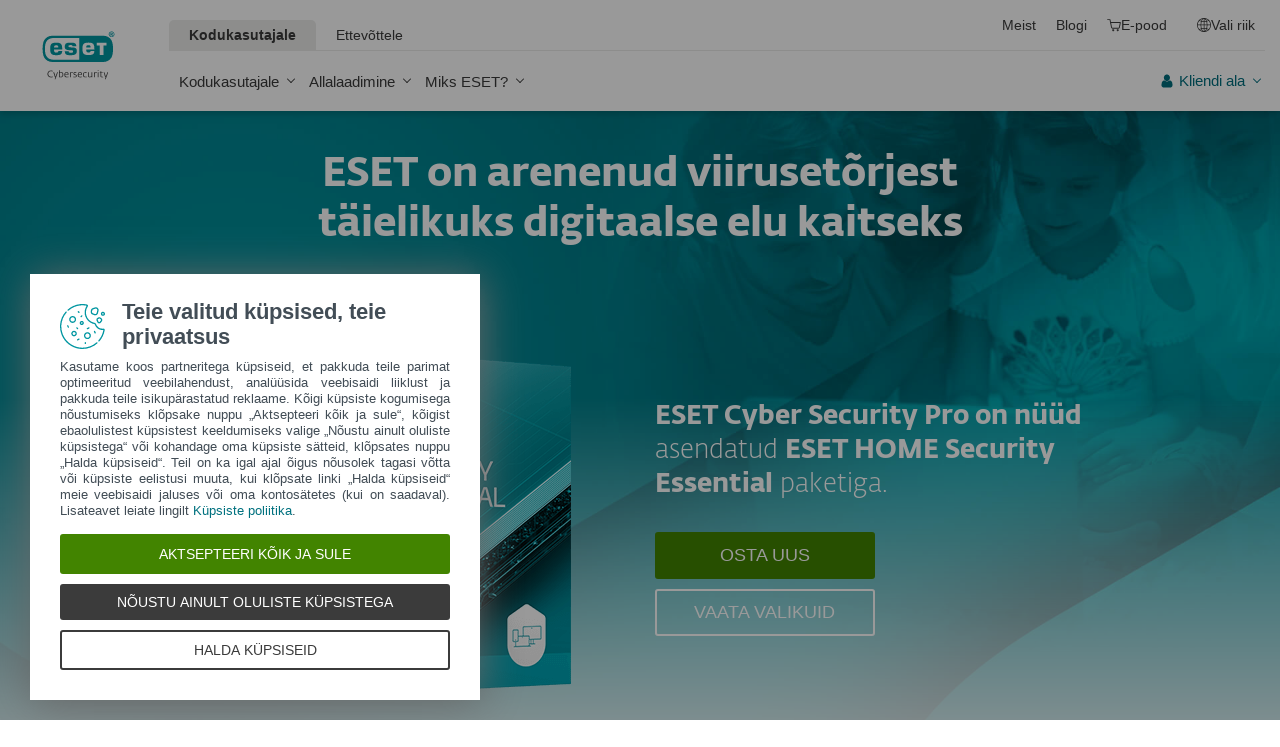

--- FILE ---
content_type: text/html; charset=utf-8
request_url: https://www.eset.com/ee/home/?id=33141
body_size: 77008
content:
<!DOCTYPE html><html lang="et-EE" class="no-js shopping-cart-disabled direct-store-links" prefix="og: http://ogp.me/ns#" xml:lang="et-EE" xmlns="http://www.w3.org/1999/xhtml"><head><meta charset="utf-8"><meta name="viewport" content="width=device-width, maximum-scale=2, initial-scale=1.0, user-scalable=yes, minimal-ui"/><meta name="apple-mobile-web-app-title" content="ESET"/><meta name="apple-mobile-web-app-capable" content="yes"/><meta name="apple-mobile-web-app-status-bar-style" content="black"/><meta name="theme-color" content="#40E0D0"/><meta name="msapplication-TileColor" content="#008193"/><link sizes="16x16" rel="icon" href="https://web-assets.eset.com/typo3conf/ext/eset_base/Resources/Public/icons/favicon.ico" type="image/x-icon"/><link sizes="32x32" rel="icon" href="https://web-assets.eset.com/typo3conf/ext/eset_base/Resources/Public/icons/favicon-32x32.png" type="image/x-icon"/><link rel="apple-touch-icon" href="https://web-assets.eset.com/typo3conf/ext/eset_base/Resources/Public/img/device/apple-touch-icon.png"/><link rel="manifest" href="https://web-assets.eset.com/typo3conf/ext/eset_base/Resources/Public/manifest.json"/><meta name="robots" content="index,follow"/><meta name="description" content="Saa oma macOS-i jaoks täiustatud kaitse kõik-ühes Interneti-turvalisusega, sealhulgas isiklik tulemüür ja vanemlik kontroll, et pakkuda Sulle kiiret ja turvalist võrgukogemust. "/><meta property="og:site_name" content="ESET"/><meta property="og:image" content="https://web-assets.eset.com/fileadmin/ESET/INT/OG_images/og-cyber-security-pro.jpg"/><meta property="og:title" content="Viirusetõrje tulemüüri ja vanemakontrolliga macOS-ile"/><meta property="og:description" content="Saa oma macOS-i jaoks täiustatud kaitse kõik-ühes Interneti-turvalisusega, sealhulgas isiklik tulemüür ja vanemlik kontroll, et pakkuda Sulle kiiret ja turvalist võrgukogemust."/><meta property="og:url" content="https://www.eset.com/ee/home/"/><meta property="twitter:image" content="https://web-assets.eset.com/fileadmin/ESET/INT/OG_images/og-cyber-security-pro.jpg"/><meta property="og:locale" content="et-EE"/><script type="text/javascript">
/*<![CDATA[*/
/*_scriptCode*/

			/* decrypt helper function */
		function decryptCharcode(n,start,end,offset) {
			n = n + offset;
			if (offset > 0 && n > end) {
				n = start + (n - end - 1);
			} else if (offset < 0 && n < start) {
				n = end - (start - n - 1);
			}
			return String.fromCharCode(n);
		}
			/* decrypt string */
		function decryptString(enc,offset) {
			var dec = "";
			var len = enc.length;
			for(var i=0; i < len; i++) {
				var n = enc.charCodeAt(i);
				if (n >= 0x2B && n <= 0x3A) {
					dec += decryptCharcode(n,0x2B,0x3A,offset);	/* 0-9 . , - + / : */
				} else if (n >= 0x40 && n <= 0x5A) {
					dec += decryptCharcode(n,0x40,0x5A,offset);	/* A-Z @ */
				} else if (n >= 0x61 && n <= 0x7A) {
					dec += decryptCharcode(n,0x61,0x7A,offset);	/* a-z */
				} else {
					dec += enc.charAt(i);
				}
			}
			return dec;
		}
			/* decrypt spam-protected emails */
		function linkTo_UnCryptMailto(s) {
			location.href = decryptString(s,7);
		}
		

/*]]>*/
</script><title>Viirusetõrje tulemüüri ja vanemakontrolliga macOS-ile &#124; ESET</title><link rel="alternate" hreflang="sk-SK" href="https://www.eset.com/sk/internetova-ochrana-domacnosti/cyber-security-pro/"/><link rel="alternate" hreflang="en-AU" href="https://www.eset.com/au/home/cyber-security-pro/"/><link rel="alternate" hreflang="fr-FR" href="https://www.eset.com/fr/home/products/eset-cybersecurity-pro/"/><link rel="alternate" hreflang="en-AE" href="https://www.eset.com/me/home/cyber-security-pro/"/><link rel="alternate" hreflang="ar-AE" href="https://www.eset.com/me-ar/home/cyber-security-pro/"/><link rel="alternate" hreflang="en-SG" href="https://www.eset.com/sg/home/cyber-security-pro/"/><link rel="alternate" hreflang="sv-SE" href="https://www.eset.com/se/home/cyber-security-pro/"/><link rel="alternate" hreflang="no-NO" href="https://www.eset.com/no/hjemme/cyber-security-pro/"/><link rel="alternate" hreflang="da-DK" href="https://www.eset.com/dk/hjem/cyber-security-pro/"/><link rel="alternate" hreflang="fi-FI" href="https://www.eset.com/fi/home/cyber-security-pro/"/><link rel="alternate" hreflang="tr-TR" href="https://www.eset.com/tr/home/cyber-security-pro/"/><link rel="alternate" hreflang="az-AZ" href="https://www.eset.com/az/home/cyber-security-pro/"/><link rel="alternate" hreflang="en-MY" href="https://www.eset.com/my/home/cyber-security-pro/"/><link rel="alternate" hreflang="en-ZA" href="https://www.eset.com/za/home/cyber-security-pro/"/><link rel="alternate" hreflang="fr-MA" href="https://www.eset.com/na/home/products/eset-cybersecurity-pro/"/><link rel="alternate" hreflang="sl-SI" href="https://www.eset.com/si/domaci-uporabniki/cyber-security-pro/"/><link rel="alternate" hreflang="en-NG" href="https://www.eset.com/ng/home/cyber-security-pro/"/><link rel="alternate" hreflang="en-GH" href="https://www.eset.com/gh/home/cyber-security-pro/"/><link rel="alternate" hreflang="en-TH" href="https://www.eset.com/th-en/home/cyber-security-pro/"/><link rel="alternate" hreflang="th-TH" href="https://www.eset.com/th/home/cyber-security-pro/"/><link rel="alternate" hreflang="en-NZ" href="https://www.eset.com/nz/home/cyber-security-pro/"/><link rel="alternate" hreflang="en-KE" href="https://www.eset.com/afr/home/cyber-security-pro/"/><link rel="alternate" hreflang="et-EE" href="https://www.eset.com/ee/home/cyber-security-pro/"/><link rel="alternate" hreflang="he-IL" href="https://www.eset.com/il/home/cyber-security-pro/"/><link rel="alternate" hreflang="ko-KR" href="https://www.eset.com/kr/home/cyber-security-pro/"/><link rel="alternate" hreflang="ru-EE" href="https://www.eset.com/ee-ru/home/cyber-security-pro/"/><link rel="alternate" hreflang="id-ID" href="https://www.eset.com/id/home/cyber-security-pro/"/><link rel="alternate" hreflang="en-IE" href="https://www.eset.com/ie/home/cyber-security-pro/"/><link rel="alternate" hreflang="en-LK" href="https://www.eset.com/lk/home/cyber-security-pro/"/><link rel="alternate" hreflang="en-VN" href="https://www.eset.com/vn-en/home/cyber-security-pro/"/><link rel="alternate" hreflang="en-KH" href="https://www.eset.com/kh/home/cyber-security-pro/"/><link rel="alternate" hreflang="en-LA" href="https://www.eset.com/la/home/cyber-security-pro/"/><link rel="alternate" hreflang="en-MM" href="https://www.eset.com/mm/home/cyber-security-pro/"/><link rel="alternate" hreflang="vi-VN" href="https://www.eset.com/vn/home/cyber-security-pro/"/><link rel="alternate" hreflang="en-PH" href="https://www.eset.com/ph/home/cyber-security-pro/"/><link rel="alternate" hreflang="zh-CN" href="https://www.eset.com/cn/for-home/cyber-security-pro/"/><link rel="alternate" hreflang="de-DE" href="https://www.eset.com/at/heimanwender/cyber-security-pro/"/><link rel="alternate" hreflang="de-AT" href="https://www.eset.com/at/heimanwender/cyber-security-pro/"/><link rel="alternate" hreflang="de-CH" href="https://www.eset.com/at/heimanwender/cyber-security-pro/"/><link rel="alternate" hreflang="es-PY" href="https://www.eset.com/latam/hogar/cyber-security-pro/"/><link rel="alternate" hreflang="es-BO" href="https://www.eset.com/latam/hogar/cyber-security-pro/"/><link rel="alternate" hreflang="es-VE" href="https://www.eset.com/latam/hogar/cyber-security-pro/"/><link rel="alternate" hreflang="es" href="https://www.eset.com/latam/hogar/cyber-security-pro/"/><link rel="alternate" hreflang="es-PA" href="https://www.eset.com/latam/hogar/cyber-security-pro/"/><link rel="alternate" hreflang="es-EC" href="https://www.eset.com/latam/hogar/cyber-security-pro/"/><link rel="alternate" hreflang="x-default" href="https://www.eset.com/us/home/protection-plans/"/><link rel="canonical" href="https://www.eset.com/ee/home/cyber-security-pro/"/><link rel="dns-prefetch" href="//cdn1.esetstatic.com"/><link rel="stylesheet" href="https://web-assets.eset.com/typo3conf/ext/eset_base/Resources/Public/Assets/stylesNewNav.2d13e95e2c5b075f1b28.css"/><script type="text/javascript" src="https://web-assets.eset.com/typo3conf/ext/eset_base/Resources/Public/header-scripts/header-scripts.c5de9502.js"></script><script type="text/javascript" src="/fileadmin/ESET/INT/assets/js/iFrame_Resizer-_v3.5.3.min.js" defer></script><script type="text/javascript">
jQuery(document).ready(function(){
  setTimeout(function(){
    iFrameResize({log:false, checkOrigin: false, scrolling: false});  
  }, 300);   
}); 
</script><!-- Google Tag Manager --><script>
window.dataLayer = window.dataLayer || [];
window.dataLayer.push({'event': 'branch-info','branch': 'ee', 'cookie-bar-hq': true  });

(function(w,d,s,l,i){w[l]=w[l]||[];w[l].push({'gtm.start':
new Date().getTime(),event:'gtm.js'});var f=d.getElementsByTagName(s)[0],
j=d.createElement(s),dl=l!='dataLayer'?'&l='+l:'';j.async=true;j.src=
'//www.googletagmanager.com/gtm.js?id='+i+dl;f.parentNode.insertBefore(j,f);
})(window,document,'script','dataLayer','GTM-M6QG34');

(function(w,d,s,l,i){w[l]=w[l]||[];w[l].push({'gtm.start':
new Date().getTime(),event:'gtm.js'});var f=d.getElementsByTagName(s)[0],
j=d.createElement(s),dl=l!='dataLayer'?'&l='+l:'';j.async=true;j.src=
'//www.googletagmanager.com/gtm.js?id='+i+dl;f.parentNode.insertBefore(j,f);
})(window,document,'script','dataLayer','GTM-WPGKRQ5');</script><!-- End Google Tag Manager --><!-- Facebook Pixel Code --><script>
  !function(f,b,e,v,n,t,s)
  {if(f.fbq)return;n=f.fbq=function(){n.callMethod?
  n.callMethod.apply(n,arguments):n.queue.push(arguments)};
  if(!f._fbq)f._fbq=n;n.push=n;n.loaded=!0;n.version='2.0';
  n.queue=[];t=b.createElement(e);t.async=!0;
  t.src=v;s=b.getElementsByTagName(e)[0];
  s.parentNode.insertBefore(t,s)}(window, document,'script',
  'https://connect.facebook.net/en_US/fbevents.js');
  fbq('init', '2484047258278201');
  fbq('track', 'PageView');
</script><noscript><img height="1" width="1" style="display:none" src="https://www.facebook.com/tr?id=2484047258278201&ev=PageView&noscript=1"/></noscript><!-- End Facebook Pixel Code --></head><body><noscript><iframe src="//www.googletagmanager.com/ns.html?id=GTM-M6QG34" height="0" width="0" style="display:none;visibility:hidden"></iframe></noscript><noscript><iframe src="//www.googletagmanager.com/ns.html?id=GTM-WPGKRQ5&nojscript=true" height="0" width="0" style="display:none;visibility:hidden"></iframe></noscript><div id="canvas" class="canvas tpl-default"><div id="page" class="page"><div id="main" class="main"><header ><nav class="container waiting-init" id="content-navigation" data-module="ui/megamenu.aria" style="--mmheight: 0"><div id="content-navigation-logo" class="progress-protected"><div class="logo-bg"></div><a class="nav-logo progress-protected" id="logo" title="Tagasi esilehele" href="/ee/"><svg viewBox="0 0 281 140" width="120" xmlns="http://www.w3.org/2000/svg"><g id="logo-white"><path d="M208.155 13.5334C218.088 13.5334 226.558 18.6643 230.977 25.9365C234.875 32.7043 235.741 43.729 235.741 51.0297C235.741 58.3374 234.875 69.3634 230.977 76.1294C226.558 83.4001 218.088 88.5334 208.155 88.5334H63.3267C53.3903 88.5334 44.9215 83.4001 40.5025 76.1294C36.6011 69.3634 35.7405 58.3407 35.7405 51.034C35.7405 43.7273 36.6011 32.7043 40.5025 25.9365C44.9215 18.6642 53.3904 13.5334 63.3267 13.5334H208.155ZM159.702 46.9073C159.839 42.1158 160.75 40.532 165.636 40.532C169.657 40.532 171.892 40.9507 171.892 46.5284V46.9073H159.702ZM74.1186 40.8972C69.3899 40.8972 68.4368 42.3533 68.3042 47.0459H80.2636V46.7804C80.2636 41.2913 78.1118 40.8972 74.1186 40.8972ZM57.219 51.2474C57.219 37.6993 60.2365 33.3132 74.322 33.3132C87.4771 33.3132 91.3522 36.905 91.3522 51.2474V52.9424H68.3058V53.21C68.3058 59.4794 69.2874 61.5303 74.322 61.5303C77.8104 61.5303 80.3468 61.1465 80.4632 57.4007H91.3522C91.2943 62.5147 89.5785 65.3791 86.6936 67.0553C83.7169 68.7078 79.4597 69.1142 74.322 69.1142C60.5046 69.1142 57.219 64.3908 57.219 51.2474ZM98.6943 44.6835C98.6943 33.5357 105.878 33.3132 115.795 33.3132C122.402 33.3132 131.204 33.4274 131.204 41.8395V43.2655H120.756C120.251 40.4874 118.028 40.2864 115.795 40.2864C109.707 40.2864 109.446 41.0418 109.446 43.3997C109.446 45.3856 109.798 46.6429 115.791 46.777C127.858 47.0497 132.897 47.7398 132.897 57.4056C132.897 67.5524 125.14 69.1142 115.795 69.1142C113.505 69.1142 111.276 69.1281 109.225 68.9685C102.447 68.4284 98.7795 65.8945 98.6944 58.1488H109.787C109.921 62.0783 112.883 62.1428 115.795 62.1428C121.029 62.1428 122.146 61.8139 122.146 58.763C122.146 56.9418 121.614 55.9357 120.466 55.4349C119.228 54.8975 117.123 54.9701 115.795 54.9701C101.112 54.9701 98.6943 51.6935 98.6943 44.6835ZM189.687 41.3021H197.794V68.7229H208.882V41.3021H216.98V33.3132H189.687V41.3021ZM148.848 50.9954C148.848 64.0878 152.091 68.7498 165.836 68.7498C170.973 68.7498 175.208 68.3392 178.152 66.7012C180.974 65.0659 182.671 62.2665 182.754 57.2632H172.087C171.923 61.01 169.288 61.3927 165.835 61.3927C160.704 61.3927 159.713 59.2463 159.713 52.9586V52.5749H182.758V50.9955C182.758 36.7141 178.93 33.1715 165.835 33.1715C151.822 33.1715 148.848 37.4949 148.848 50.9954ZM49.0982 75.3083C52.6172 79.0943 59.3784 81.9276 65.1681 81.9383H139.854V20.1239H65.1681C59.3784 20.1352 52.6173 22.9695 49.0982 26.7536C43.5395 32.7307 42.3256 42.1125 42.3256 51.034C42.3256 59.9555 43.5396 69.3312 49.0982 75.3083Z" fill="white"/><path d="M223.5 9.41001C223.461 11.5762 224.329 13.6602 225.895 15.1577C229.058 18.2924 234.156 18.2924 237.319 15.1577C238.866 13.6594 239.732 11.5924 239.714 9.43871V9.41481C239.73 7.27271 238.864 5.21831 237.319 3.73411C235.842 2.18071 233.786 1.31131 231.643 1.33441C229.474 1.28331 227.386 2.15361 225.895 3.72931C224.34 5.20621 223.472 7.26541 223.5 9.41001ZM231.614 3.07311C233.281 3.03901 234.886 3.70431 236.04 4.90761C237.249 6.09091 237.921 7.71811 237.898 9.41001C237.927 11.1029 237.254 12.7323 236.04 13.9124C234.893 15.1298 233.287 15.8093 231.614 15.7852C229.93 15.8118 228.311 15.1328 227.15 13.9124C225.944 12.7282 225.277 11.1003 225.306 9.41001C225.285 7.72121 225.95 6.09621 227.15 4.90761C228.318 3.70131 229.936 3.03651 231.614 3.07311Z" fill="white"/><path d="M230.35 10.2818H231.164L233.559 13.2563H236.117L233.08 9.77412C233.576 9.58592 234.019 9.27832 234.368 8.87842C234.704 8.47722 234.875 7.96382 234.847 7.44152C234.866 7.05542 234.78 6.67152 234.598 6.33032C234.396 6.01602 234.113 5.76132 233.779 5.59272C233.466 5.41292 233.118 5.30032 232.759 5.26222C232.308 5.20322 231.853 5.17922 231.399 5.19042H228.348V13.2564H230.307L230.35 10.2818ZM230.35 6.58412H230.987C231.224 6.57652 231.461 6.59092 231.696 6.62722C231.877 6.63582 232.055 6.68152 232.218 6.76132C232.378 6.84092 232.506 6.97502 232.577 7.13972C232.653 7.26882 232.693 7.41612 232.692 7.56602C232.698 7.76982 232.665 7.97292 232.596 8.16472C232.522 8.31502 232.415 8.44742 232.285 8.55272C232.103 8.66772 231.904 8.75182 231.696 8.80182C231.413 8.83652 231.128 8.85252 230.843 8.84972H230.364L230.35 6.58412Z" fill="white"/></g><g id="logo-colored"><path d="M208.155 13.5334C218.088 13.5334 226.558 18.6643 230.977 25.9365C234.875 32.7043 235.741 43.729 235.741 51.0297C235.741 58.3374 234.875 69.3634 230.977 76.1294C226.558 83.4001 218.088 88.5334 208.155 88.5334H63.3267C53.3903 88.5334 44.9215 83.4001 40.5025 76.1294C36.6011 69.3634 35.7405 58.3407 35.7405 51.034C35.7405 43.7273 36.6011 32.7043 40.5025 25.9365C44.9215 18.6642 53.3904 13.5334 63.3267 13.5334H208.155Z" fill="#0096A1"/><path d="M159.702 46.9074C159.839 42.1159 160.75 40.5321 165.636 40.5321C169.657 40.5321 171.892 40.9508 171.892 46.5285V46.9074H159.702ZM74.1184 40.8973C69.3897 40.8973 68.4366 42.3534 68.304 47.046H80.2634V46.7805C80.2634 41.2914 78.1116 40.8973 74.1184 40.8973ZM57.2188 51.2475C57.2188 37.6994 60.2363 33.3133 74.3218 33.3133C87.4769 33.3133 91.352 36.9051 91.352 51.2475V52.9425H68.3056V53.2101C68.3056 59.4795 69.2872 61.5303 74.3218 61.5303C77.8102 61.5303 80.3466 61.1466 80.463 57.4008H91.352C91.2941 62.5148 89.5783 65.3792 86.6934 67.0554C83.7167 68.7079 79.4595 69.1142 74.3218 69.1142C60.5044 69.1142 57.2188 64.3909 57.2188 51.2475ZM98.6941 44.6836C98.6941 33.5358 105.878 33.3133 115.795 33.3133C122.402 33.3133 131.204 33.4275 131.204 41.8396V43.2656H120.756C120.251 40.4875 118.028 40.2865 115.795 40.2865C109.707 40.2865 109.446 41.0419 109.446 43.3998C109.446 45.3857 109.798 46.643 115.79 46.7771C127.857 47.0498 132.897 47.7399 132.897 57.4057C132.897 67.5525 125.14 69.1142 115.795 69.1142C113.505 69.1142 111.276 69.1282 109.224 68.9686C102.447 68.4285 98.7793 65.8946 98.6942 58.1489H109.787C109.921 62.0784 112.883 62.1429 115.795 62.1429C121.029 62.1429 122.145 61.814 122.145 58.7631C122.145 56.9419 121.614 55.9358 120.466 55.435C119.228 54.8976 117.123 54.9702 115.795 54.9702C101.112 54.9702 98.6941 51.6936 98.6941 44.6836ZM189.687 41.3022H197.794V68.723H208.882V41.3022H216.98V33.3133H189.687V41.3022ZM148.848 50.9955C148.848 64.0879 152.091 68.7499 165.835 68.7499C170.973 68.7499 175.208 68.3393 178.152 66.7013C180.974 65.066 182.671 62.2666 182.754 57.2633H172.087C171.923 61.0101 169.288 61.3928 165.835 61.3928C160.704 61.3928 159.713 59.2464 159.713 52.9587V52.575H182.757V50.9956C182.757 36.7142 178.93 33.1716 165.835 33.1716C151.822 33.1716 148.848 37.495 148.848 50.9955ZM49.098 75.3084C52.617 79.0944 59.3782 81.9277 65.1679 81.9384H139.854V20.124H65.1679C59.3782 20.1353 52.6171 22.9696 49.098 26.7537C43.5393 32.7308 42.3254 42.1126 42.3254 51.0341C42.3254 59.9556 43.5394 69.3313 49.098 75.3084Z" fill="white"/><path d="M223.5 9.41001C223.461 11.5762 224.329 13.6602 225.895 15.1577C229.058 18.2924 234.156 18.2924 237.319 15.1577C238.866 13.6594 239.731 11.5924 239.714 9.43871V9.41481C239.729 7.27271 238.863 5.21831 237.319 3.73411C235.842 2.18071 233.786 1.31131 231.643 1.33441C229.474 1.28331 227.386 2.15361 225.895 3.72931C224.34 5.20621 223.472 7.26541 223.5 9.41001ZM231.614 3.07311C233.281 3.03901 234.886 3.70431 236.04 4.90761C237.249 6.09091 237.921 7.71811 237.898 9.41001C237.927 11.1029 237.254 12.7323 236.04 13.9124C234.893 15.1298 233.287 15.8093 231.614 15.7852C229.93 15.8118 228.311 15.1328 227.15 13.9124C225.943 12.7282 225.277 11.1003 225.306 9.41001C225.284 7.72121 225.95 6.09621 227.15 4.90761C228.318 3.70131 229.936 3.03651 231.614 3.07311Z" fill="#0096A1"/><path d="M230.35 10.2818H231.164L233.559 13.2563H236.117L233.08 9.77412C233.576 9.58592 234.019 9.27832 234.368 8.87842C234.704 8.47722 234.875 7.96382 234.847 7.44152C234.866 7.05542 234.78 6.67152 234.598 6.33032C234.396 6.01602 234.113 5.76132 233.779 5.59272C233.466 5.41292 233.118 5.30032 232.759 5.26222C232.308 5.20322 231.853 5.17922 231.399 5.19042H228.348V13.2564H230.307L230.35 10.2818ZM230.35 6.58412H230.987C231.224 6.57652 231.461 6.59092 231.696 6.62722C231.877 6.63582 232.055 6.68152 232.218 6.76132C232.378 6.84092 232.506 6.97502 232.577 7.13972C232.653 7.26882 232.693 7.41612 232.692 7.56602C232.698 7.76982 232.665 7.97292 232.596 8.16472C232.522 8.31502 232.415 8.44742 232.285 8.55272C232.103 8.66772 231.904 8.75182 231.696 8.80182C231.413 8.83652 231.128 8.85252 230.843 8.84972H230.364L230.35 6.58412Z" fill="#0096A1"/></g><path id="logo-tagline-progress-protected" d="M54.8489 116.353C57.0472 116.353 58.7605 116.638 60.9583 117.065V132.796C60.9582 137.078 57.2471 138.734 53.7356 138.734C51.3664 138.734 49.1679 138.277 47.7981 137.936L48.426 134.852C49.8535 135.166 51.966 135.479 53.1653 135.479C55.5626 135.479 57.1896 135.136 57.1897 132.396V131.569C56.4193 132.168 55.3914 132.595 54.2493 132.595C50.6811 132.595 46.6556 131.682 46.6555 124.631C46.6555 119.18 50.3672 116.353 54.8489 116.353ZM36.4895 116.353C41.6848 116.353 44.0832 119.406 44.0833 124.545C44.0833 129.913 40.7714 132.682 36.261 132.683C31.4363 132.683 28.7239 129.655 28.7239 124.688C28.7239 119.436 31.8646 116.353 36.4895 116.353ZM83.6887 116.38C88.199 116.38 90.0256 119.351 90.0256 124.231V125.601H79.8625C79.8625 129.028 82.0042 129.599 84.7737 129.599C85.8582 129.599 87.7141 129.227 88.9983 128.971L89.5979 131.911C88.3136 132.311 86.2293 132.683 84.0881 132.683C79.178 132.683 76.0657 130.911 76.0657 124.802C76.0657 118.436 79.2924 116.38 83.6887 116.38ZM98.7083 116.353C100.535 116.353 102.191 116.724 103.39 117.151L102.762 119.979C101.534 119.692 100.364 119.406 98.7083 119.406C96.967 119.406 96.395 120.177 96.3948 120.833C96.3948 123.318 104.189 122.633 104.189 127.8C104.189 131.71 100.278 132.683 97.6799 132.683C95.4816 132.683 93.7402 132.396 92.427 132.024L92.884 129.084C94.5113 129.343 96.11 129.599 97.3088 129.599C99.7354 129.599 100.449 128.856 100.449 128.001C100.449 125.601 92.5979 126.543 92.5979 121.034C92.5979 117.893 95.4538 116.353 98.7083 116.353ZM112.814 116.353C114.641 116.353 116.296 116.724 117.495 117.151L116.867 119.979C115.64 119.692 114.469 119.406 112.814 119.406C111.072 119.406 110.501 120.177 110.501 120.833C110.501 123.318 118.294 122.633 118.294 127.8C118.294 131.71 114.383 132.683 111.785 132.683C109.588 132.683 107.846 132.396 106.532 132.024L106.99 129.084C108.616 129.343 110.215 129.599 111.414 129.599C113.84 129.599 114.555 128.856 114.555 128.001C114.555 125.601 106.704 126.543 106.704 121.034C106.704 117.893 109.559 116.353 112.814 116.353ZM173.262 116.353C178.457 116.353 180.855 119.406 180.855 124.545C180.855 129.913 177.543 132.683 173.032 132.683C168.208 132.682 165.496 129.655 165.496 124.688C165.496 119.436 168.637 116.353 173.262 116.353ZM203.814 116.38C208.324 116.38 210.152 119.351 210.152 124.231V125.601H199.989C199.989 129.028 202.129 129.599 204.899 129.599C205.983 129.599 207.839 129.227 209.123 128.971L209.724 131.911C208.439 132.311 206.354 132.683 204.213 132.683C199.303 132.683 196.192 130.911 196.192 124.802C196.192 118.436 199.417 116.38 203.814 116.38ZM247.929 116.38C252.44 116.38 254.267 119.351 254.267 124.231V125.601H244.104C244.104 129.028 246.245 129.599 249.013 129.599C250.099 129.599 251.955 129.227 253.24 128.971L253.838 131.911C252.554 132.311 250.469 132.683 248.328 132.683C243.419 132.683 240.306 130.911 240.306 124.802C240.306 118.436 243.532 116.38 247.929 116.38ZM188.709 116.752H193.563V119.664H188.709V127.656C188.709 129.227 189.223 129.428 190.907 129.428C191.878 129.428 193.791 129.114 193.934 129.084L194.363 132.11C193.477 132.397 192.049 132.652 190.964 132.652C187.996 132.652 184.941 132.71 184.941 127.687V119.664H182.657V116.752H184.941V113.555H188.709V116.752ZM232.825 116.752H237.678V119.664H232.825V127.656C232.825 129.227 233.339 129.428 235.023 129.428C235.994 129.428 237.907 129.114 238.049 129.084L238.477 132.11C237.592 132.397 236.165 132.652 235.079 132.652C232.111 132.652 229.057 132.71 229.057 127.687V119.664H226.772V116.752H229.057V113.555H232.825V116.752ZM220.689 116.353C222.915 116.353 224.314 116.78 225.399 117.353L224.371 120.178C223.258 119.75 222.458 119.493 220.802 119.493C218.462 119.493 216.521 120.892 216.521 124.46C216.521 127.915 217.491 129.541 221.516 129.541C222.801 129.541 223.686 129.313 224.714 129.142L225.257 132.082C224.001 132.368 222.973 132.625 221.26 132.625C215.065 132.625 212.638 130.227 212.638 124.46C212.638 119.522 215.721 116.353 220.689 116.353ZM271.056 132.339H267.26V131.082C266.489 131.74 265.433 132.595 263.548 132.595C260.551 132.595 256.753 131.225 256.753 124.402C256.753 119.037 260.351 116.353 264.804 116.353C265.888 116.353 266.546 116.465 267.26 116.608V110.813H271.056V132.339ZM8.10571 112.155C12.4452 112.155 15.4142 114.638 15.4143 119.006C15.4143 122.833 12.4456 126.03 6.62134 126.03H4.65161V132.339H0.740479V112.155H8.10571ZM26.1809 116.438C27.0654 116.438 27.6935 116.523 28.2073 116.694L27.6653 119.835C26.9229 119.692 26.5515 119.664 25.6672 119.664C24.0971 119.664 22.669 120.577 21.9836 121.434V132.339H18.1868V116.752H21.9836V118.835C22.7263 117.779 24.2396 116.438 26.1809 116.438ZM73.3801 116.438C74.2648 116.438 74.8936 116.523 75.4075 116.694L74.8645 119.835C74.1224 119.692 73.7511 119.664 72.8665 119.664C71.2965 119.664 69.8693 120.577 69.1838 121.434V132.339H65.387V116.752H69.1838V118.835C69.9265 117.779 71.439 116.438 73.3801 116.438ZM126.547 132.339H122.265V128.485H126.547V132.339ZM144.878 112.155C149.218 112.155 152.187 114.638 152.187 119.006C152.187 122.833 149.217 126.03 143.394 126.03H141.424V132.339H137.513V112.155H144.878ZM162.952 116.438C163.838 116.438 164.466 116.523 164.98 116.694L164.438 119.835C163.695 119.692 163.324 119.664 162.439 119.664C160.869 119.664 159.441 120.577 158.756 121.434V132.339H154.959V116.752H158.756V118.835C159.498 117.779 161.011 116.438 162.952 116.438ZM280.396 132.339H276.113V128.485H280.396V132.339ZM36.4036 119.378C33.3777 119.378 32.5491 121.891 32.5491 124.573C32.5491 127.458 33.4918 129.627 36.4602 129.627C39.4866 129.627 40.2288 127.372 40.2288 124.545C40.2287 121.891 39.4869 119.378 36.4036 119.378ZM54.8206 119.493C51.7088 119.493 50.4525 121.632 50.4524 124.66C50.4524 128.37 51.9655 129.627 54.4778 129.627C55.5623 129.627 56.4476 129.285 57.1614 128.94V119.806C56.5331 119.665 55.8767 119.493 54.8206 119.493ZM173.175 119.378C170.149 119.378 169.322 121.891 169.322 124.573C169.322 127.458 170.264 129.627 173.233 129.627C176.259 129.627 177.001 127.372 177.001 124.545C177.001 121.891 176.259 119.378 173.175 119.378ZM264.861 119.378C261.778 119.378 260.551 121.577 260.551 124.487C260.551 128.199 262.178 129.428 264.205 129.428C265.319 129.428 266.574 128.799 267.26 128.428V119.692C266.688 119.549 265.974 119.378 264.861 119.378ZM83.3176 119.092C81.4051 119.092 80.1196 120.491 79.9485 123.06H86.1145C86.1432 120.72 85.2015 119.092 83.3176 119.092ZM203.443 119.092C201.53 119.092 200.246 120.491 200.074 123.06H206.24C206.269 120.72 205.327 119.092 203.443 119.092ZM247.558 119.092C245.645 119.092 244.36 120.491 244.189 123.06H250.356C250.384 120.72 249.442 119.092 247.558 119.092ZM4.65161 122.975H6.79321C9.87582 122.974 11.3887 121.492 11.3889 119.122C11.3889 116.695 10.3045 115.239 7.47876 115.239H4.65161V122.975ZM141.424 122.975H143.565C146.648 122.975 148.161 121.492 148.161 119.122C148.161 116.694 147.076 115.239 144.25 115.239H141.424V122.975Z" fill="currentColor"/><path id="logo-tagline-digital-security" d="M71.7122 128.032L72.5286 130.7L73.3997 128.086L77.0735 117.417H79.2786L72.012 138.265H69.9163L71.9573 132.278H70.9504L66.1331 117.417H68.4739L71.7122 128.032ZM214.388 128.032L215.204 130.7L216.075 128.086L219.749 117.417H221.954L214.688 138.265H212.592L214.633 132.278H213.626L208.809 117.417H211.149L214.388 128.032ZM59.3792 112.764C62.8627 112.764 64.523 113.553 64.9583 113.744L64.3323 115.54C63.543 115.294 62.1276 114.723 59.4338 114.723C55.4332 114.723 51.8674 116.901 51.8674 122.507C51.8675 128.249 55.5688 130.671 59.9778 130.671C61.7736 130.671 63.4614 130.291 64.4954 129.964L65.0403 131.76C64.3053 132.06 62.6997 132.604 59.4885 132.604C53.1472 132.604 49.5278 128.522 49.5276 122.78C49.5276 116.711 53.0925 112.764 59.3792 112.764ZM104.107 117.037C107.781 117.037 109.469 119.54 109.469 124.466V125.255H99.6438C99.7255 129.991 102.066 130.753 105.141 130.753C106.229 130.753 108.162 130.318 108.816 130.127L109.197 131.896C108.707 132.086 106.91 132.604 104.489 132.604C100.189 132.604 97.4661 130.808 97.4661 125.12C97.4661 119.105 100.379 117.037 104.107 117.037ZM142.165 117.037C145.839 117.037 147.527 119.54 147.527 124.466V125.255H137.701C137.783 129.991 140.124 130.753 143.199 130.753C144.288 130.753 146.22 130.318 146.873 130.127L147.255 131.896C146.765 132.086 144.968 132.604 142.546 132.604C138.246 132.604 135.525 130.808 135.525 125.12C135.525 119.105 138.437 117.037 142.165 117.037ZM166.939 126.454C166.939 128.794 167.102 130.645 169.796 130.645C171.673 130.645 173.878 129.203 174.559 128.794V117.417H176.627V132.278H174.559V130.536C173.389 131.271 171.647 132.604 169.252 132.604C165.088 132.604 164.788 129.448 164.788 126.889V117.417H166.939V126.454ZM128.281 117.037C129.887 117.037 131.33 117.499 131.874 117.663L131.493 119.377C130.813 119.187 129.697 118.833 128.064 118.833C126.186 118.833 125.288 119.813 125.288 120.983C125.289 124.412 132.717 123.46 132.717 128.304C132.717 131.706 129.588 132.577 127.139 132.577C125.152 132.577 123.655 132.222 122.784 131.951L123.165 130.181C124.117 130.399 125.615 130.808 126.948 130.808C129.261 130.808 130.676 129.91 130.676 128.495C130.676 125.065 123.193 126.208 123.193 121.119C123.193 118.451 125.369 117.037 128.281 117.037ZM202.193 117.417H206.847V119.241H202.22V128.114C202.22 130.29 202.819 130.7 205.05 130.7C205.894 130.7 207.064 130.4 207.391 130.291L207.772 132.087C207.282 132.251 206.057 132.577 205.132 132.577C202.356 132.577 200.097 132.495 200.097 128.141V119.241H197.92V117.417H200.097V114.37H202.193V117.417ZM84.426 117.989C85.6508 117.527 87.1202 117.146 88.5354 117.146C92.4001 117.146 94.5774 119.677 94.5774 124.222C94.5773 130.427 91.1756 132.523 87.4475 132.523C84.2085 132.523 82.956 131.978 82.2756 131.788V111.757H84.426V117.989ZM157.274 117.037C159.288 117.037 160.568 117.472 161.329 117.88L160.676 119.568C159.886 119.241 158.88 118.833 157.22 118.833C154.39 118.833 152.511 120.982 152.511 124.765C152.511 128.793 153.791 130.671 158.091 130.671C159.288 130.671 160.377 130.372 160.948 130.291L161.302 132.032C160.758 132.195 159.397 132.522 157.873 132.522C152.593 132.522 150.307 130.263 150.307 124.847C150.307 120.03 153.029 117.037 157.274 117.037ZM119.679 117.091C120.55 117.091 121.148 117.255 121.42 117.336L121.039 119.159C120.577 119.05 120.168 118.968 119.297 118.968C117.501 118.968 116.141 120.248 115.433 121.336V132.278H113.282V117.417H115.433V119.404C116.086 118.288 117.584 117.091 119.679 117.091ZM188.063 117.091C188.933 117.091 189.532 117.255 189.804 117.336L189.423 119.159C188.961 119.05 188.552 118.968 187.681 118.968C185.885 118.968 184.525 120.248 183.817 121.336V132.278H181.666V117.417H183.817V119.404C184.47 118.288 185.968 117.091 188.063 117.091ZM194.461 132.278H192.284V117.417H194.461V132.278ZM88.1545 118.86C86.8482 118.86 85.4333 119.322 84.426 119.676V130.373C85.1063 130.536 85.9234 130.726 87.5286 130.726C90.7673 130.726 92.4006 127.977 92.4006 124.657C92.4006 121.609 91.7197 118.86 88.1545 118.86ZM103.781 118.642C101.549 118.642 99.9435 120.33 99.6711 123.65H107.209C107.209 120.656 106.121 118.642 103.781 118.642ZM141.839 118.642C139.607 118.642 138.001 120.33 137.729 123.65H145.268C145.268 120.656 144.179 118.642 141.839 118.642ZM194.461 114.042H192.311V111.54H194.461V114.042Z" fill="currentColor"/></svg><div class="logo-mobile"><svg viewBox="0 0 527 88" width="215" xmlns="http://www.w3.org/2000/svg"><path d="M173.064 12.5688C183.003 12.5688 191.48 17.6871 195.904 24.9404C199.808 31.695 200.668 42.6895 200.668 49.9729C200.668 57.2561 199.797 68.2608 195.904 75.0152C191.48 82.2686 183.003 87.3869 173.064 87.3869H28.1143C18.1653 87.3869 9.68773 82.2686 5.27378 75.0152C1.36028 68.2708 0.499512 57.2762 0.499512 49.9829C0.499512 42.6895 1.36028 31.695 5.26377 24.9404C9.68773 17.6871 18.1653 12.5688 28.1042 12.5688H173.064Z" fill="#0096A1"/><path d="M124.571 45.872C124.71 41.093 125.621 39.5068 130.506 39.5068C134.529 39.5068 136.771 39.9257 136.771 45.4929V45.872H124.571ZM38.914 39.876C34.1797 39.876 33.2288 41.3326 33.0986 46.0117H45.0694V45.7425C45.0694 40.265 42.9174 39.876 38.914 39.876ZM21.9988 50.2021C21.9988 36.6833 25.0214 32.3132 39.1141 32.3132C52.2859 32.3132 56.1594 35.8951 56.1594 50.2021V51.8981H33.0886V52.1676C33.0886 58.4231 34.0696 60.4686 39.1141 60.4686C42.6072 60.4686 45.1394 60.0893 45.2595 56.3481H56.1594C56.0992 61.4463 54.3877 64.3098 51.4952 65.976C48.5124 67.622 44.2586 68.0312 39.1141 68.0312C25.2818 68.0312 21.9988 63.322 21.9988 50.2021ZM63.5158 43.6572C63.5158 32.5327 70.7022 32.3132 80.6311 32.3132C87.247 32.3132 96.0549 32.4231 96.0549 40.8238V42.2503H85.5956C85.085 39.4768 82.8631 39.2772 80.6311 39.2772C74.5357 39.2772 74.2756 40.0356 74.2756 42.3801C74.2756 44.3657 74.6257 45.6128 80.6211 45.7525C92.702 46.0217 97.7465 46.7102 97.7465 56.358C97.7465 66.4848 89.9795 68.0411 80.6311 68.0411C78.339 68.0411 76.1071 68.051 74.0552 67.8915C67.2693 67.3528 63.5958 64.8286 63.5158 57.0963H74.6159C74.7458 61.0172 77.7186 61.0771 80.6311 61.0771C85.866 61.0771 86.9869 60.748 86.9869 57.705C86.9869 55.8892 86.4563 54.8815 85.3055 54.3826C84.0643 53.8437 81.9623 53.9235 80.6311 53.9235C65.9381 53.9235 63.5158 50.6511 63.5158 43.6572ZM154.587 40.2849H162.705V67.6421H173.804V40.2849H181.912V32.3132H154.597V40.2849H154.587ZM113.711 49.9528C113.711 63.0128 116.954 67.662 130.716 67.662C135.86 67.662 140.094 67.2529 143.047 65.6168C145.87 63.9804 147.571 61.1969 147.651 56.1984H136.972C136.811 59.9397 134.169 60.319 130.716 60.319C125.581 60.319 124.591 58.1738 124.591 51.9083V51.529H147.651V49.9528C147.651 35.7054 143.818 32.1735 130.716 32.1735C116.693 32.1735 113.711 36.4837 113.711 49.9528ZM13.8715 74.2069C17.3947 77.9882 24.1607 80.8117 29.9558 80.8217H104.703V19.1436H29.9558C24.1607 19.1535 17.3947 21.987 13.8715 25.7584C8.30653 31.7246 7.09546 41.083 7.09546 49.9826C7.09546 58.8822 8.30653 68.2407 13.8715 74.197" fill="white"/><path d="M188.427 8.45805C188.387 10.6231 189.258 12.6983 190.82 14.1949C193.982 17.3177 199.087 17.3177 202.25 14.1949C203.801 12.6983 204.662 10.633 204.642 8.48798V8.46802C204.662 6.33291 203.791 4.27765 202.25 2.80104C200.779 1.24462 198.727 0.376615 196.575 0.396569C194.403 0.346684 192.311 1.21469 190.82 2.78109C189.258 4.25769 188.397 6.31298 188.427 8.44806V8.45805ZM196.545 2.13258C198.216 2.10265 199.818 2.76113 200.979 3.95838C202.19 5.13567 202.86 6.76195 202.84 8.44806C202.87 10.1342 202.2 11.7604 200.979 12.9377C199.828 14.1549 198.226 14.8334 196.545 14.8035C194.863 14.8334 193.242 14.1549 192.081 12.9377C190.87 11.7604 190.209 10.1342 190.239 8.44806C190.219 6.76195 190.88 5.14566 192.081 3.95838C193.252 2.75116 194.873 2.09267 196.545 2.13258Z" fill="#0096A1"/><path d="M195.283 9.32611H196.094L198.486 12.2893H201.049L198.006 8.81726C198.507 8.6277 198.947 8.31843 199.297 7.91935C199.638 7.52024 199.808 7.01142 199.778 6.48263C199.798 6.09354 199.708 5.7144 199.527 5.3752C199.327 5.0659 199.037 4.80649 198.707 4.63689C198.396 4.4573 198.046 4.34755 197.686 4.30763C197.235 4.24778 196.775 4.22781 196.324 4.23781H193.272V12.2893H195.234L195.274 9.32611H195.283ZM195.283 5.63458H195.924C196.164 5.63458 196.395 5.63458 196.635 5.6745C196.815 5.6745 196.995 5.72439 197.155 5.80421C197.315 5.88402 197.445 6.01373 197.516 6.18333C197.596 6.31303 197.636 6.4627 197.626 6.61234C197.626 6.81189 197.596 7.02141 197.526 7.21097C197.456 7.36061 197.345 7.49031 197.215 7.60006C197.035 7.70983 196.835 7.79961 196.625 7.8495C196.345 7.87943 196.054 7.89939 195.774 7.89939H195.294V5.63458H195.283Z" fill="#0096A1"/><path d="M252.503 38.2549L253.307 40.8652L254.165 38.3076L257.781 27.8652H259.951L252.798 48.2715H250.736L252.745 42.4102H251.754L247.013 27.8652H249.316L252.503 38.2549ZM392.93 38.2549L393.734 40.8652L394.591 38.3076L398.208 27.8652H400.377L393.225 48.2715H391.163L393.171 42.4102H392.181L387.44 27.8652H389.743L392.93 38.2549ZM346.229 36.71C346.229 39.0007 346.391 40.8115 349.042 40.8115C350.89 40.8114 353.06 39.4005 353.73 39.001V27.8652H355.765V42.4102H353.73V40.7061C352.578 41.4255 350.864 42.7305 348.506 42.7305C344.408 42.7305 344.114 39.6401 344.114 37.1357V27.8652H346.229V36.71ZM240.366 23.3096C243.794 23.3096 245.429 24.082 245.857 24.2686L245.241 26.0264C244.464 25.7864 243.07 25.2275 240.418 25.2275C236.481 25.2277 232.972 27.359 232.972 32.8467C232.972 38.4671 236.615 40.8378 240.955 40.8379C242.722 40.8379 244.383 40.465 245.401 40.1455L245.937 41.9043C245.214 42.1972 243.633 42.7294 240.473 42.7295C234.232 42.7295 230.669 38.7339 230.668 33.1133C230.668 27.1725 234.178 23.3096 240.366 23.3096ZM284.388 27.4922C288.004 27.4922 289.666 29.9427 289.666 34.7646V35.5371H279.996C280.076 40.1724 282.38 40.918 285.407 40.918C286.478 40.9179 288.38 40.4921 289.023 40.3057L289.398 42.0371C288.916 42.2236 287.147 42.7295 284.763 42.7295C280.531 42.7294 277.852 40.9719 277.852 35.4043C277.852 29.517 280.719 27.4922 284.388 27.4922ZM321.846 27.4922C325.462 27.4922 327.124 29.9427 327.124 34.7646V35.5371H317.454C317.534 40.1724 319.838 40.918 322.865 40.918C323.936 40.9179 325.838 40.4921 326.481 40.3057L326.856 42.0371C326.374 42.2236 324.605 42.7295 322.221 42.7295C317.989 42.7294 315.31 40.9719 315.31 35.4043C315.31 29.517 318.177 27.4922 321.846 27.4922ZM308.181 27.4922C309.761 27.4922 311.181 27.9444 311.717 28.1045L311.342 29.7832C310.673 29.5967 309.574 29.25 307.967 29.25C306.119 29.25 305.235 30.2091 305.235 31.3545C305.235 34.7113 312.547 33.7791 312.547 38.5205C312.547 41.8504 309.467 42.7031 307.056 42.7031C305.101 42.7031 303.628 42.3568 302.771 42.0908L303.146 40.3594C304.083 40.5729 305.557 40.9717 306.87 40.9717C309.146 40.9716 310.539 40.0924 310.539 38.707C310.538 35.3507 303.173 36.4693 303.172 31.4883C303.172 28.8774 305.315 27.4922 308.181 27.4922ZM380.927 27.8652H385.508V29.6494H380.955V38.335C380.955 40.4656 381.544 40.8652 383.741 40.8652C384.571 40.8652 385.723 40.5728 386.044 40.4658L386.419 42.2236C385.937 42.3836 384.731 42.7031 383.821 42.7031C381.089 42.7031 378.866 42.6234 378.866 38.3613V29.6494H376.722V27.8652H378.866V24.8818H380.927V27.8652ZM265.017 28.4248C266.223 27.9724 267.669 27.5986 269.062 27.5986C272.866 27.5987 275.008 30.0766 275.008 34.5254C275.008 40.5991 271.66 42.6503 267.991 42.6504C264.803 42.6504 263.571 42.1182 262.901 41.9316V22.3242H265.017V28.4248ZM336.717 27.4922C338.699 27.4922 339.959 27.9179 340.708 28.3174L340.066 29.9697C339.289 29.6497 338.298 29.25 336.664 29.25C333.878 29.25 332.029 31.3547 332.029 35.0576C332.029 39.0005 333.288 40.8379 337.521 40.8379C338.699 40.8379 339.771 40.5449 340.333 40.4648L340.681 42.1699C340.145 42.3299 338.806 42.6504 337.306 42.6504C332.11 42.6503 329.86 40.4388 329.86 35.1377C329.86 30.4223 332.539 27.4922 336.717 27.4922ZM299.714 27.5449C300.571 27.5449 301.16 27.7052 301.428 27.7852L301.053 29.5693C300.598 29.4629 300.196 29.3828 299.339 29.3828C297.572 29.3828 296.232 30.6357 295.536 31.7012V42.4102H293.419V27.8643H295.536V29.8096C296.179 28.7171 297.652 27.5449 299.714 27.5449ZM367.02 27.5449C367.877 27.5449 368.467 27.7052 368.735 27.7852L368.36 29.5693C367.905 29.4628 367.502 29.3828 366.645 29.3828C364.877 29.3829 363.538 30.6357 362.841 31.7012V42.4102H360.725V27.8643H362.841V29.8096C363.484 28.7172 364.958 27.545 367.02 27.5449ZM373.319 42.4102H371.175V27.8643H373.319V42.4102ZM268.687 29.2773C267.401 29.2773 266.008 29.7297 265.017 30.0762V40.5459C265.687 40.7059 266.491 40.8926 268.071 40.8926C271.258 40.8923 272.866 38.2013 272.866 34.9512C272.866 31.9679 272.196 29.2775 268.687 29.2773ZM284.067 29.0635C281.87 29.0635 280.29 30.7159 280.022 33.9658H287.442C287.442 31.0354 286.37 29.0635 284.067 29.0635ZM321.525 29.0635C319.328 29.0635 317.748 30.7159 317.48 33.9658H324.9C324.9 31.0354 323.828 29.0635 321.525 29.0635ZM373.319 24.5615H371.202V22.1104H373.319V24.5615Z" fill="currentColor"/><path d="M287.958 60.1094C290.279 60.1094 292.09 60.4085 294.421 60.8574V77.4395C294.421 81.949 290.499 83.705 286.786 83.7051C284.283 83.7051 281.952 83.2265 280.501 82.8574L281.161 79.6152C282.672 79.9443 284.904 80.2734 286.173 80.2734C288.705 80.2734 290.428 79.9139 290.428 77.0205V76.1523C289.609 76.7807 288.527 77.2402 287.316 77.2402C283.541 77.2402 279.29 76.2822 279.29 68.8398C279.29 63.0931 283.211 60.1094 287.958 60.1094ZM318.462 60.1494C323.108 60.1494 325.168 63.2825 325.168 68.4307V69.877H314.421C314.421 73.4885 316.682 74.0869 319.615 74.0869C320.765 74.0869 322.728 73.6982 324.09 73.4287L324.718 76.5322C323.358 76.9513 321.156 77.3496 318.893 77.3496C313.699 77.3495 310.407 75.4841 310.407 69.0391V69.0293C310.407 62.3149 313.819 60.1496 318.462 60.1494ZM445.527 60.1396C450.17 60.1396 452.233 63.272 452.233 68.4199V69.8672H441.483C441.483 73.4788 443.746 74.0771 446.677 74.0771C447.83 74.0771 449.792 73.6884 451.152 73.4189L451.783 76.5215C450.42 76.9405 448.218 77.3398 445.958 77.3398C440.764 77.3397 437.471 75.474 437.471 69.0293V69.0186C437.471 62.3047 440.884 60.1398 445.527 60.1396ZM492.19 60.1396C496.833 60.1398 498.896 63.2722 498.896 68.4199V69.8672H488.146C488.146 73.4788 490.406 74.0771 493.339 74.0771C494.492 74.0771 496.451 73.6884 497.814 73.4189L498.446 76.5215C497.083 76.9406 494.881 77.3398 492.621 77.3398C487.424 77.3398 484.131 75.4741 484.131 69.0293V69.0186C484.131 62.3045 487.544 60.1396 492.19 60.1396ZM268.54 60.1094C274.034 60.1095 276.566 63.3324 276.566 68.75C276.566 74.1672 273.063 77.3301 268.29 77.3301C263.184 77.33 260.322 74.1372 260.322 68.8994C260.322 63.362 263.644 60.1094 268.54 60.1094ZM334.358 60.1094C336.291 60.1094 338.042 60.4984 339.312 60.9473L338.652 63.9307C337.35 63.6314 336.119 63.332 334.368 63.332C332.525 63.332 331.926 64.1404 331.926 64.8389C331.927 67.4527 340.173 66.7344 340.173 72.1816C340.173 76.302 336.039 77.33 333.287 77.3301C330.965 77.3301 329.123 77.0306 327.733 76.6416H327.713L328.193 73.5391C329.915 73.8082 331.605 74.0771 332.877 74.0771C335.439 74.0771 336.2 73.2993 336.2 72.3916C336.2 69.8674 327.892 70.8545 327.892 65.0479C327.892 61.7357 330.916 60.1094 334.358 60.1094ZM349.282 60.1094C351.212 60.1094 352.964 60.4984 354.236 60.9473L353.575 63.9307C352.273 63.6314 351.043 63.332 349.292 63.332C347.449 63.332 346.85 64.1404 346.85 64.8389C346.85 67.4527 355.097 66.7344 355.097 72.1816C355.097 76.302 350.963 77.33 348.21 77.3301C345.889 77.3301 344.046 77.0306 342.657 76.6416H342.634L343.117 73.5391C344.836 73.8082 346.53 74.0771 347.799 74.0771C350.363 74.0771 351.123 73.2992 351.124 72.3916C351.124 69.8674 342.816 70.8545 342.816 65.0479C342.816 61.7357 345.84 60.1094 349.282 60.1094ZM413.218 60.1094C418.713 60.1094 421.246 63.3324 421.246 68.75C421.246 74.1672 417.742 77.33 412.969 77.3301C407.863 77.3301 405 74.1373 405 68.8994C405 63.3622 408.323 60.1096 413.218 60.1094ZM429.554 60.5283H434.687V63.6016H429.554V72.0322C429.554 73.6883 430.092 73.8974 431.875 73.8975C432.905 73.8975 434.927 73.5689 435.079 73.5391L435.529 76.7314C434.587 77.0307 433.086 77.2998 431.934 77.2998C428.793 77.2998 425.559 77.3591 425.559 72.0615H425.569V63.6016H423.157V60.5283H425.569V57.1562H429.554V60.5283ZM476.214 60.5283H481.349V63.6016H476.214V72.0322C476.214 73.6884 476.755 73.8975 478.536 73.8975C479.568 73.8975 481.589 73.5689 481.741 73.5391L482.191 76.7314C481.259 77.0307 479.747 77.2998 478.597 77.2998C475.453 77.2998 472.221 77.3593 472.221 72.0615H472.231V63.6016H469.819V60.5283H472.231V57.1562H476.214V60.5283ZM463.382 60.1094C465.735 60.1094 467.215 60.5586 468.368 61.167L467.277 64.1504C466.095 63.7015 465.256 63.4316 463.504 63.4316C461.031 63.4316 458.978 64.9086 458.978 68.6699C458.978 72.4311 460.011 74.0273 464.263 74.0273C465.626 74.0273 466.555 73.7878 467.646 73.6084L468.216 76.7119C466.885 77.0112 465.806 77.2803 463.994 77.2803C457.437 77.2803 454.875 74.7559 454.875 68.6699L454.866 68.6602C454.866 63.4523 458.13 60.1094 463.382 60.1094ZM516.65 76.9707H512.637V75.6436C511.825 76.3318 510.705 77.2402 508.713 77.2402C505.54 77.2402 501.528 75.7936 501.528 68.6006C501.528 62.9436 505.33 60.1094 510.044 60.1094C511.196 60.1094 511.886 60.2293 512.637 60.3789V54.2725H516.65V76.9707ZM238.512 55.6895C243.106 55.6895 246.24 58.3138 246.24 62.9131C246.24 66.9439 243.096 70.3163 236.941 70.3164H234.859V76.9707H230.725V55.6895H238.512ZM307.564 60.209C308.496 60.209 309.166 60.2989 309.707 60.4785L309.134 63.791C308.354 63.6414 307.955 63.6113 307.023 63.6113C305.362 63.6113 303.85 64.5695 303.13 65.4775V76.9707H299.116V60.5381H303.121V62.7334C303.901 61.6158 305.502 60.209 307.564 60.209ZM363.804 76.9707H359.281V72.9102H363.804V76.9707ZM383.193 55.6895C387.785 55.6895 390.918 58.3138 390.918 62.9131C390.918 66.9439 387.775 70.3164 381.62 70.3164H379.538V76.9707H375.406V55.6895H383.193ZM257.63 60.1992C258.56 60.1992 259.23 60.2893 259.771 60.4688L259.201 63.7812C258.42 63.6317 258.019 63.6016 257.089 63.6016C255.428 63.6017 253.917 64.5591 253.195 65.4668V76.9609H249.182V60.5283H253.195V62.7236C253.975 61.6061 255.578 60.1992 257.63 60.1992ZM402.297 60.1992C403.229 60.1992 403.9 60.2893 404.441 60.4688L403.871 63.7812C403.09 63.6316 402.689 63.6016 401.759 63.6016C400.096 63.6016 398.587 64.5591 397.865 65.4668V76.9609H393.852V60.5283H397.865V62.7236C398.645 61.6061 400.247 60.1993 402.297 60.1992ZM526.529 76.9609H522.005V72.9004H526.529V76.9609ZM287.935 63.4316C284.642 63.4318 283.311 65.6871 283.311 68.8799C283.311 72.7904 284.914 74.1172 287.566 74.1172C288.718 74.1172 289.648 73.7586 290.409 73.3994V63.7607C289.748 63.6111 289.048 63.4316 287.935 63.4316ZM268.449 63.3027C265.185 63.3028 264.376 65.946 264.375 68.7793C264.375 71.8223 265.366 74.1074 268.51 74.1074C271.651 74.1073 272.493 71.7329 272.493 68.75C272.493 65.9464 271.712 63.3027 268.449 63.3027ZM413.128 63.3027C409.865 63.3027 409.055 65.9459 409.055 68.7793C409.055 71.8222 410.055 74.1072 413.189 74.1074C416.32 74.1074 417.172 71.733 417.172 68.75C417.172 65.9464 416.392 63.3029 413.128 63.3027ZM510.105 63.3027C506.842 63.303 505.55 65.6167 505.55 68.6895C505.55 72.6005 507.273 73.8975 509.414 73.8975C510.595 73.8973 511.916 73.239 512.647 72.8398H512.637V63.6318C512.035 63.4822 511.274 63.3027 510.105 63.3027ZM318.074 63.0127C316.073 63.0128 314.69 64.4897 314.509 67.1934H321.037C321.066 64.729 320.075 63.0127 318.074 63.0127ZM445.136 63.0029C443.135 63.0029 441.755 64.4799 441.574 67.1836H448.098C448.13 64.7194 447.14 63.0031 445.136 63.0029ZM491.798 63.0029C489.797 63.0029 488.414 64.4799 488.236 67.1836H494.761C494.791 64.7193 493.799 63.003 491.798 63.0029ZM234.869 67.0938H237.131C240.394 67.0937 241.995 65.5271 241.996 63.0332C241.996 60.5389 240.844 58.9425 237.862 58.9424H234.869V67.0938ZM379.538 67.0938H381.8C385.064 67.0938 386.664 65.5272 386.665 63.0332C386.665 60.5388 385.514 58.9424 382.532 58.9424H379.538V67.0938Z" fill="currentColor"/></svg></div></a></div><div class="csc-frame csc-frame-default"><a href="#" class="menu" id="menu-toggle"><div class="bar"></div><div class="bar"></div><div class="bar"></div><span class="open">MENU</span><span class="close">CLOSE</span></a></div><div class="section-content"><div class="container" id="content-nav-main"><div class="container" id="content-nav-main-level-1"><div class="section-content"><div id="content-nav-main-level-1-1" class="csc-frame csc-frame-default swiper-slide-active"><a data-side="" data-menu="" data-uid="151045" class="link color-default active" target="_self" href="/ee/home/protection-plans/"> Kodukasutajale </a></div><div id="content-nav-main-level-1-2" class="csc-frame csc-frame-default swiper-slide-active"><a data-side="" data-menu="" data-uid="151022" class="link color-default sub" target="_self" href="/ee/business/"> Ettevõttele </a></div></div></div><div class="container" id="content-nav-main-level-2-1"><div class="section-content"><div id="content-nav-main-level-2-1-1" class="frame frame-default" data-menuside="left" data-menuindex="1"><a aria-controls="content-megamenu-left-1" data-side="left" data-menu="1" data-uid="151053" class="link color-default has-submenu" target="_self" href="/ee/forhome/protection-for-home/"> Kodukasutajale </a></div><div class="container" id="content-megamenu-left-1"><div class="section-content"><a data-side="left" data-menu="1" data-uid="151053" class="link color-default back" target="_self" href="/ee/forhome/protection-for-home/"> Kodukasutajale </a><div id="content-megamenu-left-1-submenu" data-side="left"><div class="section-content" role="tablist"><div id="content-megamenu-left-1-submenu-1" data-menu="1" data-side="left" data-tab="1" class="frame frame-default"><a role="tab" aria-selected="false" aria-controls="content-megamenu-left-1-content" data-side="left" data-menu="1" data-uid="151056" class="link color-default" id="menu-tab-trigger-1-1" target="_self" href="/ee/forhome/protection-for-home/home-security/"> Kodukasutajale </a></div><div id="content-megamenu-left-1-submenu-2" data-menu="1" data-side="left" data-tab="2" class="frame frame-default"><a role="tab" aria-selected="false" aria-controls="content-megamenu-left-1-content" data-side="left" data-menu="1" data-uid="151055" class="link color-default" id="menu-tab-trigger-1-2" target="_self" href="/ee/forhome/protection-for-home/small-office-security/"> Väike-ettevõtte kaitse </a></div><div id="content-megamenu-left-1-submenu-3" data-menu="1" data-side="left" data-tab="3" class="frame frame-default"><a role="tab" aria-selected="false" aria-controls="content-megamenu-left-1-content" data-side="left" data-menu="1" data-uid="151054" class="link color-default" id="menu-tab-trigger-1-3" target="_self" href="/ee/forhome/products-for-home/renew-support/"> Uuendamine ja tugi </a></div></div></div><div class="content-megamenu-left-1-content"><div id="content-megamenu-left-1-submenu-1-content" class="frame frame-default" role="tabpanel" aria-labelledby="menu-tab-trigger-1-1"><div class="frame frame-default"><a data-side="" data-menu="1" data-uid="151056" class="link color-default back submenu" target="_self" href="/ee/forhome/protection-for-home/home-security/"> Kodukasutajale </a></div><div class="section-content"><div class="content-column stretch-aspect-1"><div id="content-c12010905" class="frame frame-default frame-type-esetbase_fce_tileelement frame-layout-0"><div class="megamenu-tile tile-content-center tile-icon-center tile-vertical tile-normal tile-border tile-stretch" data-link="122067" ><div class="eset-svg-icon"><div class="svg-holder" ><picture><img src="https://web-assets.eset.com/fileadmin/ESET/INT/Floated/SVG/New_Navigation_Icons/B2C/boxes-EHSE-EHSP-EHSU_Edited.png" title="" alt="" loading="lazy" width="198" height="144"/></picture></div></div><div class="tile-content"><p class="h4 tile-title"><strong><a href="/ee/home/protection-plans/">ESET HOME lahendused</a></strong></p><p class="tile-description">Vali endale sobiv pakett</p></div></div></div></div><div class="content-column stretch-aspect-4"><div id="content-c12010909" class="frame frame-default frame-type-esetbase_fce_tileelement frame-layout-0"><div class="megamenu-tile tile-content-center tile-icon-center tile-horizontal tile-normal" data-link="" ><div class="tile-content"><p class="h4 tile-title"><strong> Kohandatud kaitse: </strong></p></div></div></div><div id="content-c12010908" class="frame frame-default frame-type-esetbase_fce_tileelement frame-layout-0"><div class="megamenu-tile tile-content-center tile-icon-center tile-horizontal tile-wide tile-border mobile-tile" data-link="136882" ><div class="eset-svg-icon"><div class="svg-holder" style="width:48px; padding-bottom: 100%"><svg xmlns="http://www.w3.org/2000/svg" width="48" height="48" viewBox="0 0 48 48" fill="none"><g clip-path="url(#clip0_4996_773)"><path fill-rule="evenodd" clip-rule="evenodd" d="M10.9031 13.9594C11.2781 13.3406 11.7281 12.7594 12.2344 12.2344C12.7594 11.7281 13.3406 11.2781 13.95 10.9031C16.6688 9.34688 21.075 9 24 9C26.925 9 31.3312 9.34688 34.0406 10.9031C34.6594 11.2781 35.2313 11.7281 35.7563 12.2344C36.2719 12.7594 36.7125 13.3406 37.0875 13.9594C38.6437 16.6688 38.9906 21.075 38.9906 24C38.9906 26.925 38.6437 31.3312 37.0875 34.0406C36.7125 34.6594 36.2625 35.2406 35.7563 35.7656C35.2313 36.2719 34.65 36.7219 34.0406 37.0969C31.3312 38.6531 26.925 39 24 39C21.075 39 16.6688 38.6531 13.9594 37.0969C13.3406 36.7219 12.7688 36.2719 12.2438 35.7656C11.7281 35.2406 11.2875 34.6594 10.9125 34.0406C9.34688 31.3312 9 26.925 9 24C9 21.075 9.34688 16.6688 10.9031 13.9594Z" fill="#0096A1"></path><path fill-rule="evenodd" clip-rule="evenodd" d="M36.2626 24C36.2626 27.5344 35.8876 31.2562 33.7126 33.6469C31.3219 35.8781 27.5719 36.2625 24 36.2625C20.4282 36.2625 16.6782 35.8781 14.2875 33.6469C12.1125 31.2562 11.7375 27.5344 11.7375 24C11.7375 20.4656 12.1125 16.7437 14.2875 14.3531C16.6782 12.1219 20.4282 11.7375 24 11.7375C27.5719 11.7375 31.3219 12.1219 33.7126 14.3531C35.8876 16.7437 36.2626 20.4656 36.2626 24ZM30.8251 24.0844C30.8251 18.3469 29.2688 16.9125 24 16.9125C18.3563 16.9125 17.1469 18.6656 17.1469 24.0844C17.1469 29.5031 18.4594 31.2281 24 31.2281C26.0625 31.2281 27.7594 31.0687 28.9501 30.4031C30.1032 29.7375 30.7969 28.5844 30.8157 26.5406H26.4563C26.4094 28.0406 25.3969 28.1906 24 28.1906C21.9844 28.1906 21.5907 27.375 21.5907 24.8625V24.75H30.8251V24.075V24.0844ZM23.9157 19.9406C22.0219 19.9406 21.6375 20.5219 21.5813 22.4062H26.3719V22.3031C26.3719 20.1094 25.5094 19.95 23.9063 19.95L23.9157 19.9406Z" fill="white"></path></g><defs><clipPath id="clip0_4996_773"><rect width="30" height="30" fill="white" transform="translate(9 9)"></rect></clipPath></defs></svg></div></div><div class="tile-content"><p class="h4 tile-title"><strong><a href="/ee/home/small-business-security/">Väike-ettevõtte kaitse</a></strong></p></div></div></div><div id="content-c12010907" class="frame frame-default frame-type-esetbase_fce_tileelement frame-layout-0"><div class="megamenu-tile tile-content-center tile-icon-center tile-horizontal tile-wide tile-border mobile-tile" data-link="38297" ><div class="eset-svg-icon"><div class="svg-holder" style="width:48px; padding-bottom: 100%"><svg xmlns="http://www.w3.org/2000/svg" width="48" height="48" viewBox="0 0 48 48" fill="none"><g clip-path="url(#clip0_4996_773)"><path fill-rule="evenodd" clip-rule="evenodd" d="M10.9031 13.9594C11.2781 13.3406 11.7281 12.7594 12.2344 12.2344C12.7594 11.7281 13.3406 11.2781 13.95 10.9031C16.6688 9.34688 21.075 9 24 9C26.925 9 31.3312 9.34688 34.0406 10.9031C34.6594 11.2781 35.2313 11.7281 35.7563 12.2344C36.2719 12.7594 36.7125 13.3406 37.0875 13.9594C38.6437 16.6688 38.9906 21.075 38.9906 24C38.9906 26.925 38.6437 31.3312 37.0875 34.0406C36.7125 34.6594 36.2625 35.2406 35.7563 35.7656C35.2313 36.2719 34.65 36.7219 34.0406 37.0969C31.3312 38.6531 26.925 39 24 39C21.075 39 16.6688 38.6531 13.9594 37.0969C13.3406 36.7219 12.7688 36.2719 12.2438 35.7656C11.7281 35.2406 11.2875 34.6594 10.9125 34.0406C9.34688 31.3312 9 26.925 9 24C9 21.075 9.34688 16.6688 10.9031 13.9594Z" fill="#0096A1"></path><path fill-rule="evenodd" clip-rule="evenodd" d="M36.2626 24C36.2626 27.5344 35.8876 31.2562 33.7126 33.6469C31.3219 35.8781 27.5719 36.2625 24 36.2625C20.4282 36.2625 16.6782 35.8781 14.2875 33.6469C12.1125 31.2562 11.7375 27.5344 11.7375 24C11.7375 20.4656 12.1125 16.7437 14.2875 14.3531C16.6782 12.1219 20.4282 11.7375 24 11.7375C27.5719 11.7375 31.3219 12.1219 33.7126 14.3531C35.8876 16.7437 36.2626 20.4656 36.2626 24ZM30.8251 24.0844C30.8251 18.3469 29.2688 16.9125 24 16.9125C18.3563 16.9125 17.1469 18.6656 17.1469 24.0844C17.1469 29.5031 18.4594 31.2281 24 31.2281C26.0625 31.2281 27.7594 31.0687 28.9501 30.4031C30.1032 29.7375 30.7969 28.5844 30.8157 26.5406H26.4563C26.4094 28.0406 25.3969 28.1906 24 28.1906C21.9844 28.1906 21.5907 27.375 21.5907 24.8625V24.75H30.8251V24.075V24.0844ZM23.9157 19.9406C22.0219 19.9406 21.6375 20.5219 21.5813 22.4062H26.3719V22.3031C26.3719 20.1094 25.5094 19.95 23.9063 19.95L23.9157 19.9406Z" fill="white"></path></g><defs><clipPath id="clip0_4996_773"><rect width="30" height="30" fill="white" transform="translate(9 9)"></rect></clipPath></defs></svg></div></div><div class="tile-content"><p class="h4 tile-title"><strong><a href="/ee/home/antivirus/">NOD32 Antivirus</a></strong></p></div></div></div><div id="content-c12010906" class="frame frame-default frame-type-esetbase_fce_tileelement frame-layout-0"><div class="megamenu-tile tile-content-center tile-icon-center tile-horizontal tile-wide tile-border mobile-tile" data-link="33135" ><div class="eset-svg-icon"><div class="svg-holder" style="width:48px; padding-bottom: 100%"><svg xmlns="http://www.w3.org/2000/svg" width="48" height="48" viewBox="0 0 48 48" fill="none"><path d="M36.4854 17.91V12.44L26.2455 10.54L24.7455 10.26V11.81L23.9955 11.67L23.2455 11.81V10.26L21.7455 10.54L11.5155 12.44V17.87C11.5055 18.3 11.5055 19.72 11.8255 21.66C11.8955 22.13 11.9955 22.63 12.1155 23.16H13.6455C13.7555 23.63 13.8855 24.13 14.0454 24.64H12.4955C12.6355 25.13 12.7954 25.63 12.9854 26.14C14.4455 30.16 17.3654 34.67 23.1654 37.36L23.2455 37.4L23.9955 37.74L24.7455 37.41L24.8554 37.36C30.6554 34.66 33.5755 30.15 35.0254 26.14C35.2154 25.63 35.3755 25.13 35.5155 24.64H33.9555C34.1255 24.13 34.2555 23.64 34.3654 23.16H35.8955C36.0155 22.63 36.1154 22.13 36.1855 21.66C36.4955 19.75 36.4955 18.34 36.4854 17.91ZM23.2455 19.55V13.33L23.9955 13.19L24.7455 13.33V19.55L31.2754 23.16H32.9355C32.8255 23.63 32.6955 24.13 32.5254 24.64H30.9054L24.7455 21.15L23.9955 20.73L23.2455 21.15L17.0854 24.64H15.4854C15.3155 24.13 15.1754 23.63 15.0655 23.16H16.7055L23.2455 19.55ZM13.3354 21.66C13.0555 20.02 13.0155 18.74 13.0155 18.14V13.68L21.7455 12.06V18.66L16.3255 21.66H13.3354ZM26.2555 34.9C25.7754 35.2 25.2754 35.48 24.7455 35.74C24.5854 35.83 24.4154 35.91 24.2455 35.99L24.0055 36.1L23.7954 36C23.6054 35.91 23.4254 35.82 23.2455 35.73C22.7254 35.47 22.2354 35.2 21.7655 34.9C17.9555 32.53 15.7954 29.22 14.5755 26.14H17.4854L23.2455 22.88L23.9955 22.45L24.7455 22.87L30.5155 26.14H33.4355C32.2254 29.21 30.0755 32.53 26.2555 34.9ZM34.9854 17.94C34.9854 18.06 34.9754 18.99 34.9654 19.09C34.9254 19.74 34.8454 20.63 34.6654 21.66H31.6654L26.2455 18.66V12.06L34.9854 13.68V17.94Z" fill="#0096A1"></path></svg></div></div><div class="tile-content"><p class="h4 tile-title"><strong><a href="/ee/home/mobile-security-android/">ESET Mobile Security </a></strong></p></div></div></div></div><div class="content-column stretch-aspect-3"><div id="content-c12010916" class="frame frame-default frame-type-esetbase_fce_tileelement frame-layout-0"><div class="megamenu-tile tile-content-center tile-icon-center tile-horizontal tile-normal" data-link="" ><div class="tile-content"><p class="h4 tile-title"><strong> Olulised moodulid </strong></p></div></div></div><div id="content-c12010915" class="frame frame-default frame-type-esetbase_fce_tileelement frame-layout-0"><div class="megamenu-tile tile-content-center tile-icon-center tile-horizontal tile-wide tile-border mobile-tile" data-link="139201" ><div class="eset-svg-icon"><div class="svg-holder" style="width:48px; padding-bottom: 100%"><svg xmlns="http://www.w3.org/2000/svg" width="48" height="48" viewBox="0 0 48 48" fill="none"><path d="M36.4243 12.501V17.6592C36.4573 19.1118 36.4087 32.0464 24.5757 37.5654L23.9751 37.8154L23.4497 37.5605C11.6132 32.0562 11.5457 19.0868 11.5767 17.624V12.501L24.0005 10.1846L36.4243 12.501ZM13.0767 13.749V17.624C13.0477 19.0166 13.1078 31.0427 24.021 36.1709C34.9103 31.0544 34.9553 19.044 34.9243 17.6895V13.749L24.0005 11.71L13.0767 13.749ZM24.1753 24.124C25.0071 24.2087 25.6566 24.9115 25.6567 25.7656C25.6565 26.6764 24.918 27.4145 24.0073 27.415C23.1529 27.415 22.4501 26.7658 22.3657 25.9336L22.3569 25.7656L22.3657 25.5967C22.4503 24.7648 23.1531 24.1152 24.0073 24.1152L24.1753 24.124ZM23.3667 25.8809C23.3672 25.8835 23.3681 25.8861 23.3687 25.8887C23.361 25.8488 23.3569 25.8077 23.3569 25.7656L23.3667 25.8809ZM24.313 19.8506C26.0815 19.9403 27.6471 20.797 28.686 22.0938L27.6606 22.8926C26.7996 21.8257 25.482 21.1427 24.0044 21.1426C22.5267 21.1426 21.2085 21.8256 20.3472 22.8926L19.3218 22.0938C20.421 20.7219 22.1099 19.8428 24.0044 19.8428L24.313 19.8506ZM24.4985 16.251C27.3473 16.3955 29.8684 17.7817 31.5317 19.8789L30.5044 20.6787C28.9833 18.766 26.6379 17.5382 24.0044 17.5381C21.3706 17.5381 19.0245 18.7657 17.5034 20.6787L16.478 19.8809C18.237 17.6627 20.9536 16.2383 24.0044 16.2383L24.4985 16.251Z" fill="#424D56"></path></svg></div></div><div class="tile-content"><p class="h4 tile-title"><strong><a href="/ee/home/vpn/">ESET VPN</a></strong></p></div></div></div><div id="content-c12010913" class="frame frame-default frame-type-esetbase_fce_tileelement frame-layout-0 skin-mb-small"><div class="megamenu-tile tile-content-center tile-icon-center tile-horizontal tile-wide tile-border mobile-tile" data-link="141871" ><div class="eset-svg-icon"><div class="svg-holder" style="width:48px; padding-bottom: 100%"><svg xmlns="http://www.w3.org/2000/svg" width="48" height="48" viewBox="0 0 48 48" fill="none"><path d="M24.1373 10.2129L35.8531 12.3994L36.4537 12.5225L36.4605 13.6953C36.4995 16.1093 36.6045 22.5238 34.7515 26.6338C31.9236 34.3532 24.6002 37.5541 24.2994 37.6865L23.9996 37.8125L23.6998 37.6865C23.3908 37.5545 16.0702 34.3531 13.2242 26.5771C11.3993 22.5181 11.4996 16.0994 11.5406 13.6904L11.5474 12.5176L12.147 12.3945C12.173 12.3885 16.1152 11.6548 23.8619 10.2129L23.9996 10.1875L24.1373 10.2129ZM13.0396 13.7529C13.0046 15.8923 12.9119 22.23 14.6168 26.0117C16.9448 32.3625 22.6386 35.5 23.9996 36.168C25.3606 35.4959 31.0519 32.3673 33.3609 26.0674C35.0858 22.2346 34.9945 15.8971 34.9615 13.7578L23.9996 11.7129L13.0396 13.7529ZM28.9566 18.9893C29.0551 18.9911 29.1524 19.0124 29.2427 19.0518C29.333 19.0911 29.4146 19.1479 29.483 19.2188C29.5514 19.2897 29.606 19.3731 29.6421 19.4648C29.6783 19.5566 29.6957 19.6553 29.6939 19.7539C29.6921 19.8524 29.6707 19.9497 29.6314 20.04C29.5921 20.1303 29.5353 20.2119 29.4644 20.2803L23.5552 25.999H23.5513C23.3845 26.1634 23.1596 26.2558 22.9253 26.2559C22.6911 26.2559 22.4663 26.1634 22.2994 25.999L19.3668 23.0605C19.2261 22.9199 19.1471 22.7292 19.147 22.5303C19.147 22.3313 19.2261 22.1397 19.3668 21.999C19.5074 21.8586 19.6983 21.7793 19.897 21.7793C20.0958 21.7794 20.2867 21.8585 20.4273 21.999L22.939 24.5117L28.4214 19.1992C28.4923 19.1309 28.5759 19.0771 28.6675 19.041C28.7593 19.0049 28.858 18.9875 28.9566 18.9893Z" fill="#424D56"></path></svg></div></div><div class="tile-content"><p class="h4 tile-title"><strong><a href="/ee/home/digital-privacy-protection/">Digitaalse privaatsuse kaitse</a></strong></p></div></div></div></div><div class="content-column-right"><div id="content-c12010912" class="frame frame-default frame-type-esetbase_fce_tileelement frame-layout-0"><div class="megamenu-tile tile-content-center tile-icon-center tile-horizontal tile-narrow tile-border" data-link="71754" ><div class="eset-svg-icon"><div class="svg-holder" style="width:48px; padding-bottom: 100%"><svg xmlns="http://www.w3.org/2000/svg" width="48" height="48" viewBox="0 0 48 48" fill="none"><path d="M36 23.21L30.7 33.89H17.3L12 23.21H36Z" stroke="#424D56" stroke-width="1.5" stroke-linecap="round" stroke-linejoin="round"></path><path d="M16.49 21.19L22.46 14.11" stroke="#424D56" stroke-width="1.5" stroke-linecap="round" stroke-linejoin="round"></path><path d="M31.51 21.19L25.54 14.11" stroke="#424D56" stroke-width="1.5" stroke-linecap="round" stroke-linejoin="round"></path></svg></div></div><div class="tile-content"><p class="h4 tile-title"><strong><a href="/ee/catalog/">Tutvu ESET toodetega</a></strong></p></div></div></div><div id="content-c12010911" class="frame frame-default frame-type-esetbase_fce_tileelement frame-layout-0"><div class="megamenu-tile tile-content-center tile-icon-center tile-horizontal tile-narrow tile-border" data-link="41017" ><div class="eset-svg-icon"><div class="svg-holder" style="width:48px; padding-bottom: 100%"><svg xmlns="http://www.w3.org/2000/svg" width="48" height="48" viewBox="0 0 48 48" fill="none"><path d="M16.5782 26.012C16.508 25.9429 16.4521 25.8606 16.4137 25.7698C16.3753 25.6791 16.3552 25.5817 16.3545 25.4832C16.3537 25.3846 16.3724 25.2869 16.4094 25.1956C16.4464 25.1043 16.5011 25.0212 16.5702 24.951C16.6393 24.8808 16.7216 24.8249 16.8124 24.7865C16.9031 24.7481 17.0005 24.728 17.099 24.7273C17.1976 24.7265 17.2953 24.7452 17.3866 24.7822C17.4779 24.8192 17.561 24.8739 17.6312 24.943L23.4442 30.672V11C23.4442 10.8011 23.5232 10.6103 23.6639 10.4697C23.8045 10.329 23.9953 10.25 24.1942 10.25C24.3931 10.25 24.5839 10.329 24.7245 10.4697C24.8652 10.6103 24.9442 10.8011 24.9442 11V30.664L30.6762 24.847C30.7449 24.7751 30.8273 24.7175 30.9184 24.6777C31.0096 24.6379 31.1078 24.6166 31.2073 24.6151C31.3068 24.6136 31.4056 24.6319 31.4979 24.669C31.5902 24.706 31.6743 24.7611 31.7451 24.831C31.816 24.9008 31.8722 24.9841 31.9106 25.0759C31.9489 25.1677 31.9686 25.2662 31.9686 25.3657C31.9685 25.4652 31.9486 25.5636 31.9101 25.6554C31.8715 25.7471 31.8152 25.8303 31.7442 25.9L24.2172 33.54L16.5782 26.012ZM36.3002 36.25H11.7002C11.5013 36.25 11.3105 36.329 11.1699 36.4697C11.0292 36.6103 10.9502 36.8011 10.9502 37C10.9502 37.1989 11.0292 37.3897 11.1699 37.5303C11.3105 37.671 11.5013 37.75 11.7002 37.75H36.3002C36.4991 37.75 36.6899 37.671 36.8305 37.5303C36.9712 37.3897 37.0502 37.1989 37.0502 37C37.0502 36.8011 36.9712 36.6103 36.8305 36.4697C36.6899 36.329 36.4991 36.25 36.3002 36.25Z" fill="#424D56"></path></svg></div></div><div class="tile-content"><p class="h4 tile-title"><strong><a href="/ee/home/free-trial/">Proovi 30 päeva tasuta</a></strong></p></div></div></div></div></div></div><div id="content-megamenu-left-1-submenu-2-content" class="frame frame-default" role="tabpanel" aria-labelledby="menu-tab-trigger-1-2"><div class="frame frame-default"><a data-side="" data-menu="2" data-uid="151055" class="link color-default back submenu" target="_self" href="/ee/forhome/protection-for-home/small-office-security/"> Väike-ettevõtte kaitse </a></div><div class="section-content"><div class="content-column stretch-aspect-1"><div id="content-c12010901" class="frame frame-default frame-type-esetbase_fce_tileelement frame-layout-0"><div class="megamenu-tile tile-content-center tile-icon-center tile-vertical tile-normal tile-border tile-stretch" data-link="136882" ><div class="eset-svg-icon"><div class="svg-holder" ><picture><img src="https://web-assets.eset.com/fileadmin/ESET/INT/Floated/SVG/New_Navigation_Icons/B2C/SOHO-box-155x185.png" title="" alt="" loading="lazy" width="155" height="185"/></picture></div></div><div class="tile-content"><p class="h4 tile-title"><strong><a href="/ee/home/small-business-security/">ESET Small Business Security</a></strong></p><p class="tile-description">Väike-ettevõtetele loodud võimas kaitse</p></div></div></div></div><div class="content-column stretch-aspect-2"><div id="content-c12010904" class="frame frame-default frame-type-esetbase_fce_tileelement frame-layout-0"><div class="megamenu-tile tile-content-center tile-icon-center tile-horizontal tile-narrow tile-border" data-link="71754" ><div class="eset-svg-icon"><div class="svg-holder" style="width:48px; padding-bottom: 100%"><svg xmlns="http://www.w3.org/2000/svg" width="48" height="48" viewBox="0 0 48 48" fill="none"><path d="M36 23.21L30.7 33.89H17.3L12 23.21H36Z" stroke="#424D56" stroke-width="1.5" stroke-linecap="round" stroke-linejoin="round"></path><path d="M16.49 21.19L22.46 14.11" stroke="#424D56" stroke-width="1.5" stroke-linecap="round" stroke-linejoin="round"></path><path d="M31.51 21.19L25.54 14.11" stroke="#424D56" stroke-width="1.5" stroke-linecap="round" stroke-linejoin="round"></path></svg></div></div><div class="tile-content"><p class="h4 tile-title"><strong><a href="/ee/catalog/">Tutvu ESET toodetega</a></strong></p></div></div></div><div id="content-c12010903" class="frame frame-default frame-type-esetbase_fce_tileelement frame-layout-0"><div class="megamenu-tile tile-content-center tile-icon-center tile-horizontal tile-narrow tile-border" data-link="71620" ><div class="eset-svg-icon"><div class="svg-holder" style="width:48px; padding-bottom: 100%"><svg xmlns="http://www.w3.org/2000/svg" width="48" height="48" viewBox="0 0 48 48" fill="none"><path d="M16.5782 26.012C16.508 25.9429 16.4521 25.8606 16.4137 25.7698C16.3753 25.6791 16.3552 25.5817 16.3545 25.4832C16.3537 25.3846 16.3724 25.2869 16.4094 25.1956C16.4464 25.1043 16.5011 25.0212 16.5702 24.951C16.6393 24.8808 16.7216 24.8249 16.8124 24.7865C16.9031 24.7481 17.0005 24.728 17.099 24.7273C17.1976 24.7265 17.2953 24.7452 17.3866 24.7822C17.4779 24.8192 17.561 24.8739 17.6312 24.943L23.4442 30.672V11C23.4442 10.8011 23.5232 10.6103 23.6639 10.4697C23.8045 10.329 23.9953 10.25 24.1942 10.25C24.3931 10.25 24.5839 10.329 24.7245 10.4697C24.8652 10.6103 24.9442 10.8011 24.9442 11V30.664L30.6762 24.847C30.7449 24.7751 30.8273 24.7175 30.9184 24.6777C31.0096 24.6379 31.1078 24.6166 31.2073 24.6151C31.3068 24.6136 31.4056 24.6319 31.4979 24.669C31.5902 24.706 31.6743 24.7611 31.7451 24.831C31.816 24.9008 31.8722 24.9841 31.9106 25.0759C31.9489 25.1677 31.9686 25.2662 31.9686 25.3657C31.9685 25.4652 31.9486 25.5636 31.9101 25.6554C31.8715 25.7471 31.8152 25.8303 31.7442 25.9L24.2172 33.54L16.5782 26.012ZM36.3002 36.25H11.7002C11.5013 36.25 11.3105 36.329 11.1699 36.4697C11.0292 36.6103 10.9502 36.8011 10.9502 37C10.9502 37.1989 11.0292 37.3897 11.1699 37.5303C11.3105 37.671 11.5013 37.75 11.7002 37.75H36.3002C36.4991 37.75 36.6899 37.671 36.8305 37.5303C36.9712 37.3897 37.0502 37.1989 37.0502 37C37.0502 36.8011 36.9712 36.6103 36.8305 36.4697C36.6899 36.329 36.4991 36.25 36.3002 36.25Z" fill="#424D56"></path></svg></div></div><div class="tile-content"><p class="h4 tile-title"><strong><a href="/ee/business/request-business-trial/">Proovi 30 päeva tasuta</a></strong></p></div></div></div></div><div class="content-column stretch-aspect-0"></div><div class="content-column-right"></div></div></div><div id="content-megamenu-left-1-submenu-3-content" class="frame frame-default" role="tabpanel" aria-labelledby="menu-tab-trigger-1-3"><div class="frame frame-default"><a data-side="" data-menu="3" data-uid="151054" class="link color-default back submenu" target="_self" href="/ee/forhome/products-for-home/renew-support/"> Uuendamine ja tugi </a></div><div class="section-content"><div class="content-column stretch-aspect-1"><div id="content-c12010894" class="frame frame-default frame-type-esetbase_fce_tileelement frame-layout-0"><div class="megamenu-tile tile-content-center tile-icon-center tile-vertical tile-normal tile-border tile-stretch" data-link="https://shop.eset.ee/et/renew" ><div class="eset-svg-icon"><div class="svg-holder" style="width:48px; padding-bottom: 100%"><svg xmlns="http://www.w3.org/2000/svg" width="48" height="48" viewBox="0 0 48 48" fill="none"><path d="M31.5 32.9182C31.5758 32.9925 31.6348 33.0823 31.6732 33.1813C31.7115 33.2803 31.7282 33.3864 31.7223 33.4924C31.7163 33.5985 31.6878 33.702 31.6386 33.7961C31.5894 33.8902 31.5207 33.9727 31.437 34.0382C29.578 35.4179 27.3721 36.2539 25.0656 36.4529C22.7591 36.6518 20.4426 36.2059 18.3748 35.1649C16.3069 34.1239 14.5691 32.5287 13.3551 30.5574C12.1412 28.5861 11.4989 26.3163 11.5 24.0012V22.3892L9.55003 24.3392C9.48036 24.4088 9.39766 24.4641 9.30663 24.5018C9.21561 24.5395 9.11805 24.5589 9.01953 24.5589C8.921 24.5589 8.82345 24.5395 8.73242 24.5018C8.6414 24.4641 8.55869 24.4088 8.48903 24.3392C8.41936 24.2695 8.3641 24.1868 8.3264 24.0958C8.28869 24.0047 8.26929 23.9072 8.26929 23.8087C8.26929 23.7101 8.28869 23.6126 8.3264 23.5216C8.3641 23.4305 8.41936 23.3478 8.48903 23.2782L12.25 19.5182L16.011 23.2782C16.0807 23.3478 16.136 23.4305 16.1737 23.5216C16.2114 23.6126 16.2308 23.7101 16.2308 23.8087C16.2308 23.9072 16.2114 24.0047 16.1737 24.0958C16.136 24.1868 16.0807 24.2695 16.011 24.3392C15.9414 24.4088 15.8587 24.4641 15.7676 24.5018C15.6766 24.5395 15.579 24.5589 15.4805 24.5589C15.382 24.5589 15.2844 24.5395 15.1934 24.5018C15.1024 24.4641 15.0197 24.4088 14.95 24.3392L13 22.3892V24.0012C12.9983 26.0353 13.5611 28.0301 14.6258 29.7634C15.6905 31.4967 17.2153 32.9005 19.0305 33.8186C20.8457 34.7366 22.8801 35.1329 24.9072 34.9634C26.9343 34.7938 28.8746 34.065 30.512 32.8582C30.6566 32.7481 30.8358 32.6936 31.0172 32.7046C31.1985 32.7156 31.3699 32.7914 31.5 32.9182ZM24 13.0012C26.9164 13.0046 29.7122 14.1646 31.7744 16.2268C33.8366 18.2889 34.9966 21.0848 35 24.0012V25.6132L33.05 23.6632C32.9804 23.5935 32.8977 23.5382 32.8066 23.5005C32.7156 23.4628 32.6181 23.4434 32.5195 23.4434C32.421 23.4434 32.3234 23.4628 32.2324 23.5005C32.1414 23.5382 32.0587 23.5935 31.989 23.6632C31.9194 23.7328 31.8641 23.8155 31.8264 23.9066C31.7887 23.9976 31.7693 24.0951 31.7693 24.1937C31.7693 24.2922 31.7887 24.3897 31.8264 24.4808C31.8641 24.5718 31.9194 24.6545 31.989 24.7242L35.75 28.4842L39.511 24.7242C39.6517 24.5835 39.7308 24.3926 39.7308 24.1937C39.7308 23.9947 39.6517 23.8039 39.511 23.6632C39.3703 23.5225 39.1795 23.4434 38.9805 23.4434C38.7815 23.4434 38.5907 23.5225 38.45 23.6632L36.5 25.6132V24.0012C36.5015 21.6856 35.8594 19.4151 34.6453 17.4433C33.4312 15.4715 31.6929 13.876 29.6246 12.8348C27.5562 11.7937 25.2392 11.348 22.9322 11.5474C20.6252 11.7468 18.419 12.5835 16.56 13.9642C16.4764 14.0296 16.4077 14.1121 16.3585 14.2062C16.3093 14.3003 16.2808 14.4039 16.2748 14.5099C16.2688 14.6159 16.2856 14.722 16.3239 14.821C16.3622 14.9201 16.4212 15.0098 16.497 15.0842C16.6274 15.2117 16.7993 15.288 16.9813 15.299C17.1634 15.31 17.3433 15.255 17.488 15.1442C19.3728 13.7501 21.6557 12.9989 24 13.0012Z" fill="#424D56"></path></svg></div></div><div class="tile-content"><p class="h4 tile-title"><strong><a href="https://shop.eset.ee/et/renew" target="_blank">Uuenda</a></strong></p><p class="tile-description">Uuenda oma tellimust</p></div></div></div></div><div class="content-column stretch-aspect-1"><div id="content-c12010895" class="frame frame-default frame-type-esetbase_fce_tileelement frame-layout-0"><div class="megamenu-tile tile-content-center tile-icon-center tile-vertical tile-normal tile-border tile-stretch" data-link="https://home.eset.com/" ><div class="eset-svg-icon"><div class="svg-holder" style="width:48px; padding-bottom: 100%"><svg xmlns="http://www.w3.org/2000/svg" width="48" height="48" viewBox="0 0 48 48" fill="none"><path d="M6.73438 23.99H24.1644" stroke="#424D56" stroke-width="1.5" stroke-linecap="round" stroke-linejoin="round"></path><path d="M15.6944 31.48L24.8144 23.93L15.5844 16.52" stroke="#424D56" stroke-width="1.5" stroke-linecap="round" stroke-linejoin="round"></path><path d="M20.2484 16.6736V12.73C20.2484 11.81 20.9884 11.07 21.9084 11.07H34.36C35.28 11.07 36.02 11.81 36.02 12.73V35.26C36.02 36.18 35.28 36.92 34.36 36.92H21.9084C20.9884 36.92 20.2484 36.18 20.2484 35.26V31.3315" stroke="#424D56" stroke-width="1.5" stroke-linecap="round" stroke-linejoin="round"></path></svg></div></div><div class="tile-content"><p class="h4 tile-title"><strong><a href="https://home.eset.com/" target="_blank">Logi sisse ESET HOME-i</a></strong></p><p class="tile-description">Halda oma turvalisust hõlpsalt ühest kohast.</p></div></div></div></div><div class="content-column stretch-aspect-4"><div id="content-c12010899" class="frame frame-default frame-type-esetbase_fce_tileelement frame-layout-0"><div class="megamenu-tile tile-content-center tile-icon-center tile-horizontal tile-normal tile-border mobile-tile" data-link="https://shop.eset.ee/et/renew" ><div class="eset-svg-icon"><div class="svg-holder" style="width:48px; padding-bottom: 100%"><svg xmlns="http://www.w3.org/2000/svg" width="48" height="48" viewBox="0 0 48 48" fill="none"><path d="M21.14 25.3413C21.2841 25.4881 21.3649 25.6856 21.3649 25.8913C21.3649 26.097 21.2841 26.2945 21.14 26.4413L14.94 32.6413C14.7932 32.7854 14.5957 32.8662 14.39 32.8662C14.1843 32.8662 13.9868 32.7854 13.84 32.6413C13.7689 32.5788 13.712 32.5019 13.6731 32.4157C13.6341 32.3295 13.6139 32.2359 13.6139 32.1413C13.6139 32.0467 13.6341 31.9532 13.6731 31.867C13.712 31.7807 13.7689 31.7038 13.84 31.6413L20.14 25.3413C20.2025 25.2703 20.2794 25.2134 20.3656 25.1744C20.4518 25.1354 20.5454 25.1153 20.64 25.1153C20.7346 25.1153 20.8281 25.1354 20.9143 25.1744C21.0005 25.2134 21.0775 25.2703 21.14 25.3413ZM32.14 15.7413C32.4662 16.0676 32.6883 16.4833 32.7782 16.9359C32.8682 17.3884 32.8219 17.8574 32.6453 18.2837C32.4687 18.7099 32.1697 19.0742 31.786 19.3306C31.4024 19.5869 30.9514 19.7237 30.49 19.7237C30.0286 19.7237 29.5776 19.5869 29.1939 19.3306C28.8103 19.0742 28.5113 18.7099 28.3346 18.2837C28.158 17.8574 28.1118 17.3884 28.2017 16.9359C28.2917 16.4833 28.5138 16.0676 28.84 15.7413C29.0455 15.5058 29.2991 15.317 29.5837 15.1876C29.8683 15.0582 30.1773 14.9913 30.49 14.9913C30.8026 14.9913 31.1116 15.0582 31.3962 15.1876C31.6808 15.317 31.9344 15.5058 32.14 15.7413ZM31.14 16.7413C30.9737 16.5963 30.7606 16.5165 30.54 16.5165C30.3194 16.5165 30.1062 16.5963 29.94 16.7413C29.795 16.9076 29.7151 17.1207 29.7151 17.3413C29.7151 17.5619 29.795 17.775 29.94 17.9413C30.1062 18.0863 30.3194 18.1661 30.54 18.1661C30.7606 18.1661 30.9737 18.0863 31.14 17.9413C31.2851 17.7751 31.3651 17.562 31.3651 17.3413C31.3651 17.1207 31.2851 16.9075 31.14 16.7413ZM34.94 24.7413C33.9645 25.9725 32.6455 26.8864 31.15 27.3671C29.6546 27.8477 28.0501 27.8736 26.54 27.4413L23.84 30.1413C23.752 30.239 23.6438 30.3165 23.5229 30.3682C23.4021 30.42 23.2714 30.445 23.14 30.4413L21.54 30.5413L21.44 32.1413C21.4105 32.3801 21.3084 32.6042 21.1474 32.783C20.9864 32.9619 20.7744 33.087 20.54 33.1413L18.94 33.2413L18.84 34.8413C18.84 34.9595 18.8167 35.0765 18.7715 35.1857C18.7262 35.2949 18.6599 35.3941 18.5764 35.4777C18.4928 35.5613 18.3936 35.6276 18.2844 35.6728C18.1752 35.718 18.0582 35.7413 17.94 35.7413L13.14 36.2413H12.94C12.7291 36.244 12.5198 36.2044 12.3245 36.125C12.1292 36.0455 11.9517 35.9278 11.8026 35.7787C11.6535 35.6296 11.5357 35.4521 11.4563 35.2568C11.3768 35.0614 11.3373 34.8522 11.34 34.6413V34.4413L11.64 31.4413C11.6369 31.3244 11.6627 31.2085 11.715 31.1038C11.7673 30.9992 11.8446 30.909 11.94 30.8413L20.84 21.9413C20.2636 19.8993 20.5185 17.7122 21.5489 15.8574C22.5794 14.0026 24.3017 12.6308 26.34 12.0413C27.7953 11.6491 29.3306 11.6655 30.7773 12.0889C32.2239 12.5123 33.5258 13.3263 34.54 14.4413C35.8304 15.825 36.5807 17.6263 36.6541 19.517C36.7276 21.4076 36.1192 23.2617 34.94 24.7413ZM33.54 15.3413C32.3165 14.0281 30.6321 13.2397 28.84 13.1413C27.9536 13.1214 27.0721 13.2793 26.2477 13.6057C25.4233 13.932 24.6726 14.4201 24.04 15.0413C23.1561 15.9063 22.5434 17.0102 22.277 18.2179C22.0106 19.4256 22.102 20.6847 22.54 21.8413L22.74 22.2413L13.24 31.7413L12.84 34.6413L12.94 34.7413L17.24 34.3413L17.44 31.8413L19.94 31.6413L20.14 29.1413L22.84 28.9413L26.04 25.7413L26.44 25.9413C27.7087 26.391 29.0867 26.4302 30.3789 26.0533C31.6711 25.6765 32.812 24.9026 33.64 23.8413C34.6435 22.6471 35.1853 21.1325 35.1669 19.5728C35.1486 18.013 34.5713 16.5116 33.54 15.3413Z" fill="#424D56"></path></svg></div></div><div class="tile-content"><p class="h4 tile-title"><strong><a href="https://shop.eset.ee/et/renew" target="_blank">Taasta oma tellimuse aktiveerimisvõti</a></strong></p></div></div></div><div id="content-c12010898" class="frame frame-default frame-type-esetbase_fce_tileelement frame-layout-0"><div class="megamenu-tile tile-content-center tile-icon-center tile-horizontal tile-normal tile-border mobile-tile" data-link="https://shop.eset.ee/et/renew" ><div class="eset-svg-icon"><div class="svg-holder" style="width:48px; padding-bottom: 100%"><svg xmlns="http://www.w3.org/2000/svg" width="48" height="48" viewBox="0 0 48 48" fill="none"><path d="M31.335 24C31.335 24.1989 31.256 24.3897 31.1153 24.5303C30.9747 24.671 30.7839 24.75 30.585 24.75H24.75V30.585C24.75 30.7839 24.671 30.9747 24.5303 31.1153C24.3897 31.256 24.1989 31.335 24 31.335C23.8011 31.335 23.6103 31.256 23.4697 31.1153C23.329 30.9747 23.25 30.7839 23.25 30.585V24.75H17.415C17.2161 24.75 17.0253 24.671 16.8847 24.5303C16.744 24.3897 16.665 24.1989 16.665 24C16.665 23.8011 16.744 23.6103 16.8847 23.4697C17.0253 23.329 17.2161 23.25 17.415 23.25H23.25V17.415C23.25 17.2161 23.329 17.0253 23.4697 16.8847C23.6103 16.744 23.8011 16.665 24 16.665C24.1989 16.665 24.3897 16.744 24.5303 16.8847C24.671 17.0253 24.75 17.2161 24.75 17.415V23.25H30.585C30.7839 23.25 30.9747 23.329 31.1153 23.4697C31.256 23.6103 31.335 23.8011 31.335 24ZM37.5 24C37.5 26.67 36.7082 29.2801 35.2248 31.5002C33.7414 33.7203 31.633 35.4506 29.1662 36.4724C26.6994 37.4942 23.985 37.7615 21.3663 37.2406C18.7475 36.7197 16.3421 35.4339 14.4541 33.5459C12.5661 31.6579 11.2803 29.2525 10.7594 26.6337C10.2385 24.015 10.5058 21.3006 11.5276 18.8338C12.5494 16.367 14.2797 14.2586 16.4998 12.7752C18.7199 11.2918 21.33 10.5 24 10.5C27.5804 10.5 31.0142 11.9223 33.5459 14.4541C36.0777 16.9858 37.5 20.4196 37.5 24ZM36 24C36 21.6266 35.2962 19.3065 33.9776 17.3332C32.6591 15.3598 30.7849 13.8217 28.5922 12.9134C26.3995 12.0052 23.9867 11.7676 21.6589 12.2306C19.3312 12.6936 17.193 13.8365 15.5147 15.5147C13.8365 17.1929 12.6936 19.3311 12.2306 21.6589C11.7676 23.9867 12.0052 26.3995 12.9135 28.5922C13.8217 30.7849 15.3598 32.6591 17.3332 33.9776C19.3066 35.2962 21.6266 36 24 36C27.1826 36 30.2349 34.7357 32.4853 32.4853C34.7357 30.2348 36 27.1826 36 24Z" fill="#424D56"></path></svg></div></div><div class="tile-content"><p class="h4 tile-title"><strong><a href="https://shop.eset.ee/et/renew" target="_blank">Lisa seadmeid</a></strong></p></div></div></div><div id="content-c12010897" class="frame frame-default frame-type-esetbase_fce_tileelement frame-layout-0"><div class="megamenu-tile tile-content-center tile-icon-center tile-horizontal tile-normal tile-border mobile-tile" data-link="https://support.eset.com/en/kb2213-transfer-my-eset-product-to-a-new-computer-or-device" ><div class="eset-svg-icon"><div class="svg-holder" style="width:48px; padding-bottom: 100%"><svg xmlns="http://www.w3.org/2000/svg" width="48" height="48" viewBox="0 0 48 48" fill="none"><path d="M43.75 18.9401V26.6751C43.7492 27.3593 43.477 28.0152 42.9931 28.4989C42.5092 28.9826 41.8532 29.2546 41.169 29.2551H27.455C26.7708 29.2546 26.1148 28.9826 25.6309 28.4989C25.147 28.0152 24.8748 27.3593 24.874 26.6751V25.4561C24.874 25.2572 24.953 25.0664 25.0937 24.9258C25.2343 24.7851 25.4251 24.7061 25.624 24.7061C25.8229 24.7061 26.0137 24.7851 26.1543 24.9258C26.295 25.0664 26.374 25.2572 26.374 25.4561V26.6751C26.3743 26.9616 26.4883 27.2363 26.691 27.4388C26.8937 27.6414 27.1685 27.7551 27.455 27.7551H41.169C41.4555 27.7551 41.7303 27.6414 41.933 27.4388C42.1357 27.2363 42.2497 26.9616 42.25 26.6751V18.9401C42.2495 18.6537 42.1354 18.3791 41.9327 18.1767C41.7301 17.9742 41.4554 17.8604 41.169 17.8601H27.455C27.1686 17.8604 26.8939 17.9742 26.6913 18.1767C26.4886 18.3791 26.3745 18.6537 26.374 18.9401V20.1771C26.374 20.376 26.295 20.5668 26.1543 20.7074C26.0137 20.8481 25.8229 20.9271 25.624 20.9271C25.4251 20.9271 25.2343 20.8481 25.0937 20.7074C24.953 20.5668 24.874 20.376 24.874 20.1771V18.9401C24.8751 18.256 25.1474 17.6002 25.6312 17.1166C26.115 16.6329 26.7709 16.3609 27.455 16.3601H41.169C41.8531 16.3609 42.509 16.6329 42.9928 17.1166C43.4766 17.6002 43.7489 18.256 43.75 18.9401ZM38.629 30.1401H30.023C29.8241 30.1401 29.6333 30.2191 29.4927 30.3598C29.352 30.5004 29.273 30.6912 29.273 30.8901C29.273 31.089 29.352 31.2798 29.4927 31.4204C29.6333 31.5611 29.8241 31.6401 30.023 31.6401H38.629C38.8279 31.6401 39.0187 31.5611 39.1593 31.4204C39.3 31.2798 39.379 31.089 39.379 30.8901C39.379 30.6912 39.3 30.5004 39.1593 30.3598C39.0187 30.2191 38.8279 30.1401 38.629 30.1401ZM18 30.1401H9.4C9.20109 30.1401 9.01032 30.2191 8.86967 30.3598C8.72902 30.5004 8.65 30.6912 8.65 30.8901C8.65 31.089 8.72902 31.2798 8.86967 31.4204C9.01032 31.5611 9.20109 31.6401 9.4 31.6401H18C18.1989 31.6401 18.3897 31.5611 18.5303 31.4204C18.671 31.2798 18.75 31.089 18.75 30.8901C18.75 30.6912 18.671 30.5004 18.5303 30.3598C18.3897 30.2191 18.1989 30.1401 18 30.1401ZM23.121 23.5581V26.4351C23.1199 27.1827 22.8225 27.8994 22.2939 28.428C21.7652 28.9566 21.0486 29.254 20.301 29.2551H7.07C6.32241 29.254 5.60575 28.9566 5.07713 28.428C4.5485 27.8994 4.25106 27.1827 4.25 26.4351V19.1811C4.25106 18.4334 4.54847 17.7167 5.07707 17.1879C5.60566 16.6591 6.32232 16.3614 7.07 16.3601H20.305C21.0527 16.3614 21.7693 16.6591 22.2979 17.1879C22.8265 17.7167 23.1239 18.4334 23.125 19.1811V22.0581H34.444L32.044 19.6531C31.9724 19.5839 31.9153 19.5011 31.876 19.4096C31.8368 19.3181 31.8161 19.2196 31.8153 19.1201C31.8145 19.0205 31.8335 18.9217 31.8713 18.8296C31.909 18.7374 31.9648 18.6537 32.0352 18.5833C32.1057 18.5129 32.1894 18.4573 32.2816 18.4196C32.3738 18.3819 32.4726 18.363 32.5722 18.3639C32.6717 18.3648 32.7701 18.3856 32.8616 18.4249C32.9531 18.4643 33.0358 18.5214 33.105 18.5931L37.319 22.8081L33.1 27.0231C33.0303 27.0928 32.9476 27.148 32.8566 27.1857C32.7656 27.2234 32.668 27.2428 32.5695 27.2428C32.471 27.2428 32.3734 27.2234 32.2824 27.1857C32.1914 27.148 32.1087 27.0928 32.039 27.0231C31.9693 26.9534 31.9141 26.8707 31.8764 26.7797C31.8387 26.6887 31.8193 26.5911 31.8193 26.4926C31.8193 26.3941 31.8387 26.2965 31.8764 26.2055C31.9141 26.1145 31.9693 26.0318 32.039 25.9621L34.439 23.5621L23.121 23.5581ZM21.621 19.1811C21.6205 18.8309 21.4811 18.4952 21.2335 18.2476C20.9859 18 20.6502 17.8606 20.3 17.8601H7.07C6.71998 17.8609 6.38455 18.0004 6.13714 18.248C5.88974 18.4955 5.75053 18.8311 5.75 19.1811V26.4351C5.75079 26.7849 5.89012 27.1202 6.13749 27.3676C6.38487 27.615 6.72016 27.7543 7.07 27.7551H20.305C20.6548 27.7543 20.9901 27.615 21.2375 27.3676C21.4849 27.1202 21.6242 26.7849 21.625 26.4351L21.621 19.1811Z" fill="#424D56"></path></svg></div></div><div class="tile-content"><p class="h4 tile-title"><strong><a href="https://support.eset.com/en/kb2213-transfer-my-eset-product-to-a-new-computer-or-device" target="_blank">Vii kaitse üle teise seadmesse</a></strong></p></div></div></div><div id="content-c12010896" class="frame frame-default frame-type-esetbase_fce_tileelement frame-layout-0"><div class="megamenu-tile tile-content-center tile-icon-center tile-horizontal tile-normal tile-border mobile-tile" data-link="57512" ><div class="eset-svg-icon"><div class="svg-holder" style="width:48px; padding-bottom: 100%"><svg xmlns="http://www.w3.org/2000/svg" width="48" height="48" viewBox="0 0 48 48" fill="none"><path d="M24.003 10.7C22.2605 10.703 20.5657 11.2697 19.1719 12.3155C17.778 13.3613 16.76 14.83 16.2699 16.5022C15.7797 18.1743 15.8438 19.9602 16.4525 21.593C17.0612 23.2257 18.1818 24.6177 19.647 25.561C19.67 25.575 19.695 25.589 19.72 25.602C21.0031 26.4101 22.4886 26.839 24.005 26.839C25.5214 26.839 27.0069 26.4101 28.29 25.602C28.3175 25.5898 28.3439 25.5754 28.369 25.559C29.834 24.6149 30.9541 23.2221 31.562 21.5888C32.1699 19.9554 32.2328 18.1692 31.7415 16.4971C31.2502 14.825 30.231 13.3567 28.8361 12.3118C27.4413 11.2669 25.7458 10.7015 24.003 10.7ZM27.621 24.257C27.5947 24.2699 27.5693 24.2846 27.545 24.301C26.4858 24.9664 25.2604 25.3194 24.0095 25.3194C22.7586 25.3194 21.5332 24.9664 20.474 24.301C20.4497 24.2846 20.4243 24.2699 20.398 24.257C19.2188 23.4801 18.3214 22.3438 17.8392 21.0166C17.357 19.6894 17.3155 18.2421 17.721 16.8894C18.1265 15.5368 18.9573 14.351 20.0901 13.5079C21.2229 12.6649 22.5974 12.2096 24.0095 12.2096C25.4216 12.2096 26.7961 12.6649 27.9289 13.5079C29.0617 14.351 29.8925 15.5368 30.298 16.8894C30.7035 18.2421 30.662 19.6894 30.1798 21.0166C29.6976 22.3438 28.8002 23.4801 27.621 24.257ZM17.421 25.563C17.516 25.7376 17.5378 25.9428 17.4815 26.1336C17.4253 26.3243 17.2956 26.4848 17.121 26.58C15.6901 27.3285 14.486 28.4469 13.6339 29.8187C12.7818 31.1904 12.3129 32.7655 12.276 34.38V36.5499C12.276 36.7489 12.197 36.9396 12.0563 37.0803C11.9157 37.2209 11.7249 37.2999 11.526 37.2999C11.3271 37.2999 11.1363 37.2209 10.9957 37.0803C10.855 36.9396 10.776 36.7489 10.776 36.5499V34.3699C10.815 32.4872 11.3579 30.6494 12.348 29.0476C13.3381 27.4458 14.7394 26.1386 16.406 25.262C16.5805 25.1676 16.7852 25.1461 16.9754 25.2024C17.1657 25.2586 17.3259 25.3889 17.421 25.563ZM37.221 34.3699V36.5499C37.221 36.7489 37.142 36.9396 37.0013 37.0803C36.8607 37.2209 36.6699 37.2999 36.471 37.2999C36.2721 37.2999 36.0813 37.2209 35.9407 37.0803C35.8 36.9396 35.721 36.7489 35.721 36.5499V34.3699C35.726 32.7511 35.2786 31.163 34.4293 29.7848C33.5799 28.4066 32.3624 27.2931 30.914 26.57C30.8225 26.5279 30.7404 26.4678 30.6726 26.3933C30.6048 26.3188 30.5528 26.2314 30.5195 26.1363C30.4862 26.0413 30.4724 25.9405 30.4789 25.84C30.4855 25.7395 30.5122 25.6413 30.5574 25.5513C30.6027 25.4614 30.6657 25.3815 30.7425 25.3163C30.8194 25.2512 30.9085 25.2023 31.0047 25.1724C31.1009 25.1425 31.2021 25.1322 31.3023 25.1423C31.4025 25.1524 31.4997 25.1825 31.588 25.231C33.2858 26.0777 34.7131 27.3821 35.709 28.9969C36.7049 30.6117 37.2296 32.4727 37.224 34.3699H37.221Z" fill="#424D56"></path></svg></div></div><div class="tile-content"><p class="h4 tile-title"><strong><a href="/ee/support/existing-customers/">Olemasoleva kliendi keskus</a></strong></p></div></div></div></div><div class="content-column-right"></div></div></div></div></div></div><div id="content-nav-main-level-2-1-2" class="frame frame-default" data-menuside="left" data-menuindex="2"><a aria-controls="content-megamenu-left-2" data-side="left" data-menu="2" data-uid="151052" class="link color-default has-submenu" target="_self" href="/ee/forhome/download/"> Allalaadimine </a></div><div class="container" id="content-megamenu-left-2"><div class="section-content"><div class="frame frame-default"><a data-side="left" data-menu="2" data-uid="151052" class="link color-default back" target="_self" href="/ee/forhome/download/"> Allalaadimine </a></div><div class="section skin-default skin-padding-top-none skin-padding-bottom-none"><div class="container" id="content-megamenu-2-aside"><div class="section-content"><p class="h3"><strong>Laadi alla</strong></p><p class="bodytext">Pane oma ESET-i kaitse tööle.</p></div></div></div><div class="section align-center skin-default skin-padding-top-none skin-padding-bottom-none"><div class="container" id="content-megamenu-left-2-content"><div class="frame frame-default"><a data-side="left" data-menu="2" data-uid="151052" class="link color-default back" target="_self" href="/ee/forhome/download/"> Allalaadimine </a></div><div class="section-content"><div class="content-column stretch-aspect-1"><div id="content-c12010887" class="frame frame-default frame-type-esetbase_fce_tileelement frame-layout-0"><div class="megamenu-tile tile-content-center tile-icon-center tile-vertical tile-normal tile-border" data-link="123140" ><div class="eset-svg-icon"><div class="svg-holder" style="width:48px; padding-bottom: 100%"><svg xmlns="http://www.w3.org/2000/svg" width="48" height="48" viewBox="0 0 48 48" fill="none"><path fill-rule="evenodd" clip-rule="evenodd" d="M34.7502 30.9501V19.6501C34.719 19.1572 34.5051 18.6936 34.1502 18.3501L25.3502 9.55008C25.1798 9.36108 24.9715 9.20999 24.739 9.10657C24.5064 9.00315 24.2547 8.94971 24.0002 8.94971C23.7457 8.94971 23.494 9.00315 23.2615 9.10657C23.0289 9.20999 22.8207 9.36108 22.6502 9.55008L13.8502 18.3501C13.6548 18.5261 13.4999 18.7424 13.3963 18.9841C13.2927 19.2259 13.2429 19.4872 13.2502 19.7501V30.9501C13.2546 31.1018 13.2895 31.2511 13.3526 31.3891C13.4157 31.5271 13.5059 31.6511 13.6178 31.7536C13.7297 31.8562 13.861 31.9353 14.004 31.9862C14.147 32.0371 14.2987 32.0588 14.4502 32.0501H19.9502C20.2411 32.0475 20.5194 31.9307 20.7251 31.725C20.9309 31.5193 21.0476 31.241 21.0502 30.9501V26.1501C21.0444 26.1093 21.0481 26.0678 21.0611 26.0287C21.0741 25.9896 21.096 25.9541 21.1251 25.925C21.1543 25.8959 21.1898 25.874 21.2288 25.8609C21.2679 25.8479 21.3095 25.8442 21.3502 25.8501H26.5502C26.591 25.8442 26.6325 25.8479 26.6716 25.8609C26.7107 25.874 26.7462 25.8959 26.7753 25.925C26.8044 25.9541 26.8263 25.9896 26.8393 26.0287C26.8524 26.0678 26.8561 26.1093 26.8502 26.1501V31.0501C26.8528 31.341 26.9696 31.6193 27.1753 31.825C27.381 32.0307 27.6593 32.1475 27.9502 32.1501H33.5502C33.8672 32.1459 34.17 32.0182 34.3942 31.794C34.6183 31.5699 34.7461 31.267 34.7502 30.9501ZM24.7502 11.1501L32.6502 19.0501C32.9858 19.407 33.1963 19.8632 33.2502 20.3501V30.3501C33.2561 30.3908 33.2524 30.4324 33.2393 30.4715C33.2263 30.5105 33.2044 30.546 33.1753 30.5752C33.1462 30.6043 33.1107 30.6262 33.0716 30.6392C33.0325 30.6522 32.991 30.6559 32.9502 30.6501H28.9502C28.8835 30.6542 28.8167 30.644 28.7541 30.6204C28.6916 30.5967 28.6348 30.56 28.5876 30.5127C28.5403 30.4654 28.5036 30.4087 28.4799 30.3462C28.4563 30.2836 28.4461 30.2168 28.4502 30.1501V26.1501C28.4511 25.9134 28.4052 25.679 28.3151 25.4602C28.225 25.2413 28.0924 25.0426 27.9251 24.8752C27.7577 24.7079 27.5589 24.5753 27.3401 24.4852C27.1213 24.3951 26.8869 24.3491 26.6502 24.3501H21.3502C21.1136 24.3491 20.8791 24.3951 20.6603 24.4852C20.4415 24.5753 20.2427 24.7079 20.0754 24.8752C19.908 25.0426 19.7755 25.2413 19.6853 25.4602C19.5952 25.679 19.5493 25.9134 19.5502 26.1501V30.1501C19.5543 30.2168 19.5442 30.2836 19.5205 30.3462C19.4968 30.4087 19.4601 30.4654 19.4129 30.5127C19.3656 30.56 19.3088 30.5967 19.2463 30.6204C19.1838 30.644 19.1169 30.6542 19.0502 30.6501H15.0502C15.0095 30.6559 14.9679 30.6522 14.9288 30.6392C14.8898 30.6262 14.8543 30.6043 14.8251 30.5752C14.796 30.546 14.7741 30.5105 14.7611 30.4715C14.7481 30.4324 14.7444 30.3908 14.7502 30.3501V20.4501C14.7525 20.1886 14.8067 19.9302 14.9097 19.6899C15.0127 19.4495 15.1625 19.2321 15.3502 19.0501L23.2502 11.1501C23.4525 10.9576 23.721 10.8503 24.0002 10.8503C24.2794 10.8503 24.5479 10.9576 24.7502 11.1501ZM27.9751 34.7002C27.9751 34.4945 27.8944 34.297 27.7502 34.1502C27.4502 33.9502 26.9502 33.9502 26.8502 34.1502L24.8502 36.1502V30.1502C24.8601 30.0427 24.8461 29.9343 24.8094 29.8328C24.7727 29.7313 24.7141 29.6391 24.6377 29.5627C24.5614 29.4864 24.4692 29.4278 24.3676 29.3911C24.2661 29.3543 24.1577 29.3404 24.0502 29.3502C23.9448 29.3487 23.8401 29.3684 23.7423 29.4081C23.6446 29.4478 23.5558 29.5067 23.4812 29.5812C23.4067 29.6558 23.3478 29.7446 23.3081 29.8423C23.2684 29.9401 23.2487 30.0448 23.2502 30.1502V36.1502L21.2502 34.1502C21.1033 34.0095 20.9071 33.932 20.7037 33.9342C20.5003 33.9364 20.3059 34.0182 20.162 34.162C20.0182 34.3059 19.9364 34.5003 19.9342 34.7037C19.932 34.9071 20.0095 35.1033 20.1502 35.2502L23.9502 39.0502L27.7502 35.2502C27.8944 35.1034 27.9751 34.906 27.9751 34.7002Z" fill="#424D56"></path></svg></div></div><div class="tile-content"><p class="h4 tile-title"><strong><a href="/ee/home/download-home/">Kaitse juba ostetud?</a></strong></p><p class="tile-description">Laadi alla oma kaitse.</p></div></div></div></div><div class="content-column stretch-aspect-1"><div id="content-c12010888" class="frame frame-default frame-type-esetbase_fce_tileelement frame-layout-0"><div class="megamenu-tile tile-content-center tile-icon-center tile-vertical tile-normal tile-border" data-link="41017" ><div class="eset-svg-icon"><div class="svg-holder" style="width:48px; padding-bottom: 100%"><svg xmlns="http://www.w3.org/2000/svg" width="48" height="48" viewBox="0 0 48 48" fill="none"><path d="M16.5782 26.012C16.508 25.9429 16.4521 25.8606 16.4137 25.7698C16.3753 25.6791 16.3552 25.5817 16.3545 25.4832C16.3537 25.3846 16.3724 25.2869 16.4094 25.1956C16.4464 25.1043 16.5011 25.0212 16.5702 24.951C16.6393 24.8808 16.7216 24.8249 16.8124 24.7865C16.9031 24.7481 17.0005 24.728 17.099 24.7273C17.1976 24.7265 17.2953 24.7452 17.3866 24.7822C17.4779 24.8192 17.561 24.8739 17.6312 24.943L23.4442 30.672V11C23.4442 10.8011 23.5232 10.6103 23.6639 10.4697C23.8045 10.329 23.9953 10.25 24.1942 10.25C24.3931 10.25 24.5839 10.329 24.7245 10.4697C24.8652 10.6103 24.9442 10.8011 24.9442 11V30.664L30.6762 24.847C30.7449 24.7751 30.8273 24.7175 30.9184 24.6777C31.0096 24.6379 31.1078 24.6166 31.2073 24.6151C31.3068 24.6136 31.4056 24.6319 31.4979 24.669C31.5902 24.706 31.6743 24.7611 31.7451 24.831C31.816 24.9008 31.8722 24.9841 31.9106 25.0759C31.9489 25.1677 31.9686 25.2662 31.9686 25.3657C31.9685 25.4652 31.9486 25.5636 31.9101 25.6554C31.8715 25.7471 31.8152 25.8303 31.7442 25.9L24.2172 33.54L16.5782 26.012ZM36.3002 36.25H11.7002C11.5013 36.25 11.3105 36.329 11.1699 36.4697C11.0292 36.6103 10.9502 36.8011 10.9502 37C10.9502 37.1989 11.0292 37.3897 11.1699 37.5303C11.3105 37.671 11.5013 37.75 11.7002 37.75H36.3002C36.4991 37.75 36.6899 37.671 36.8305 37.5303C36.9712 37.3897 37.0502 37.1989 37.0502 37C37.0502 36.8011 36.9712 36.6103 36.8305 36.4697C36.6899 36.329 36.4991 36.25 36.3002 36.25Z" fill="#424D56"></path></svg></div></div><div class="tile-content"><p class="h4 tile-title"><strong><a href="/ee/home/free-trial/">Proovi tasuta</a></strong></p><p class="tile-description">Saa 30-päevane tasuta prooviversioon</p></div></div></div></div><div class="content-column stretch-aspect-5"><div id="content-c12010893" class="frame frame-default frame-type-esetbase_fce_tileelement frame-layout-0"><div class="megamenu-tile tile-content-center tile-icon-center tile-horizontal tile-wide tile-border mobile-tile" data-link="123140" ><div class="eset-svg-icon"><div class="svg-holder" style="width:48px; padding-bottom: 100%"><svg xmlns="http://www.w3.org/2000/svg" width="48" height="48" viewBox="0 0 48 48" fill="none"><path d="M40.7471 24.5145C40.7471 28.6145 37.2241 31.8335 32.7251 31.8335H28.7161C28.5172 31.8335 28.3264 31.7545 28.1858 31.6138C28.0451 31.4732 27.9661 31.2824 27.9661 31.0835C27.9661 30.8846 28.0451 30.6938 28.1858 30.5532C28.3264 30.4125 28.5172 30.3335 28.7161 30.3335H32.7251C36.3821 30.3335 39.2471 27.7775 39.2471 24.5145C39.263 23.2818 38.8908 22.0753 38.1832 21.0658C37.4756 20.0563 36.4684 19.2949 35.3041 18.8895L34.8441 18.7425L34.7861 18.2625C34.719 17.4404 34.4645 16.6445 34.0421 15.9361C33.6196 15.2276 33.0405 14.6253 32.3491 14.1755C31.7412 13.8188 31.0653 13.5935 30.3649 13.5143C29.6645 13.435 28.9553 13.5036 28.2831 13.7155L27.7461 13.8785L27.4381 13.4085C26.7583 12.3414 25.8196 11.4637 24.7093 10.857C23.599 10.2503 22.3533 9.93432 21.0881 9.93848C19.1662 9.97345 17.3252 10.7179 15.9192 12.0287C14.5132 13.3394 13.6416 15.1238 13.4721 17.0385L13.4291 17.5065L12.9881 17.6725C11.5587 18.213 10.3637 19.2369 9.61029 20.5665C8.85693 21.8961 8.59281 23.4475 8.86377 24.9515C9.13473 26.4555 9.92366 27.8171 11.0937 28.8002C12.2637 29.7833 13.7409 30.3258 15.2691 30.3335H20.7471C20.8456 30.3335 20.9431 30.3529 21.0341 30.3906C21.1251 30.4283 21.2078 30.4835 21.2775 30.5532C21.3471 30.6228 21.4023 30.7055 21.44 30.7965C21.4777 30.8875 21.4971 30.985 21.4971 31.0835C21.4971 31.182 21.4777 31.2795 21.44 31.3705C21.4023 31.4615 21.3471 31.5442 21.2775 31.6138C21.2078 31.6835 21.1251 31.7387 21.0341 31.7764C20.9431 31.8141 20.8456 31.8335 20.7471 31.8335H15.2691C13.4283 31.8279 11.6451 31.1909 10.2174 30.0288C8.78969 28.8667 7.80395 27.25 7.42483 25.4486C7.04571 23.6472 7.29615 21.7702 8.13434 20.1313C8.97252 18.4923 10.3477 17.1906 12.0301 16.4435C12.3119 14.2379 13.3863 12.21 15.0529 10.738C16.7195 9.2661 18.8646 8.45056 21.0881 8.44348C22.5106 8.43602 23.9144 8.76777 25.1831 9.41124C26.4518 10.0547 27.5488 10.9913 28.3831 12.1435C30.0005 11.7788 31.6961 12.0467 33.1221 12.8925C33.9456 13.4134 34.6474 14.1054 35.1797 14.9216C35.712 15.7377 36.0624 16.6589 36.2071 17.6225C37.5605 18.1937 38.7141 19.1533 39.5222 20.3801C40.3303 21.6068 40.7565 23.0455 40.7471 24.5145ZM27.6111 33.7925L24.7471 36.6995V24.8675C24.7471 24.6686 24.6681 24.4778 24.5275 24.3372C24.3868 24.1965 24.196 24.1175 23.9971 24.1175C23.7982 24.1175 23.6074 24.1965 23.4668 24.3372C23.3261 24.4778 23.2471 24.6686 23.2471 24.8675V36.6765L20.3751 33.8435C20.3054 33.7725 20.2222 33.7161 20.1305 33.6776C20.0388 33.6391 19.9403 33.6192 19.8408 33.6191C19.7413 33.619 19.6428 33.6388 19.551 33.6771C19.4592 33.7155 19.3759 33.7717 19.3061 33.8426C19.2362 33.9134 19.1812 33.9974 19.1441 34.0898C19.107 34.1821 19.0887 34.2809 19.0902 34.3804C19.0917 34.4799 19.113 34.5781 19.1528 34.6692C19.1926 34.7604 19.2502 34.8428 19.3221 34.9115L24.0351 39.5565L28.6801 34.8435C28.7493 34.7733 28.8039 34.6902 28.8409 34.5989C28.8779 34.5076 28.8966 34.4098 28.8959 34.3113C28.8951 34.2128 28.875 34.1154 28.8366 34.0247C28.7982 33.9339 28.7423 33.8516 28.6721 33.7825C28.6019 33.7133 28.5188 33.6587 28.4275 33.6217C28.3362 33.5847 28.2385 33.566 28.14 33.5667C28.0414 33.5675 27.944 33.5876 27.8533 33.626C27.7626 33.6644 27.6803 33.7203 27.6111 33.7905V33.7925Z" fill="#424D56"></path></svg></div></div><div class="tile-content"><p class="h4 tile-title"><strong><a href="/ee/home/download-home/">Installi uuesti</a></strong></p></div></div></div><div id="content-c12010892" class="frame frame-default frame-type-esetbase_fce_tileelement frame-layout-0"><div class="megamenu-tile tile-content-center tile-icon-center tile-horizontal tile-wide tile-border mobile-tile" data-link="https://support.eset.com/en" ><div class="eset-svg-icon"><div class="svg-holder" style="width:48px; padding-bottom: 100%"><svg xmlns="http://www.w3.org/2000/svg" width="48" height="48" viewBox="0 0 48 48" fill="none"><path d="M29.4567 9.85142C30.6194 9.57342 31.8317 9.57414 32.9939 9.85435C33.127 9.88075 33.2506 9.94298 33.3513 10.034C33.452 10.1251 33.5256 10.242 33.5651 10.3719C33.6047 10.5019 33.6088 10.6405 33.5759 10.7723C33.543 10.9039 33.4745 11.024 33.3786 11.12L30.1003 14.4012L30.948 17.0741L33.615 17.9169L36.8913 14.6385C36.9874 14.5425 37.1081 14.4742 37.24 14.4413C37.3715 14.4084 37.5096 14.4117 37.6394 14.451C37.7694 14.4906 37.8871 14.5651 37.9782 14.6659C38.0692 14.7665 38.1306 14.8902 38.1569 15.0233C38.4382 16.187 38.4399 17.4008 38.1618 18.5653C37.8837 19.7298 37.3341 20.8124 36.5573 21.7235C36.4783 21.8045 34.4304 23.9082 32.28 23.5233L29.78 23.1522L23.1355 29.8006L23.5124 32.3124C23.8874 34.4374 21.787 36.4968 21.697 36.5838C20.354 37.7846 18.5979 38.4181 16.7976 38.3514H16.8005C16.2005 38.3514 15.6018 38.2927 15.0134 38.1756C14.8802 38.1492 14.7566 38.0871 14.656 37.996C14.5553 37.9047 14.4815 37.7871 14.4421 37.6571C14.4028 37.5272 14.3994 37.3893 14.4323 37.2577C14.4653 37.1259 14.5335 37.0051 14.6296 36.909L17.9001 33.6376L17.0554 30.9657L14.3806 30.117L11.1091 33.3885C11.0133 33.4845 10.893 33.5527 10.7614 33.5858C10.6299 33.6188 10.4919 33.6153 10.362 33.576C10.2321 33.5367 10.1153 33.4627 10.0241 33.3622C9.93314 33.2617 9.87089 33.1386 9.84444 33.0057C9.56171 31.842 9.55944 30.6276 9.83761 29.4628C10.1157 28.2981 10.6661 27.2159 11.4441 26.3055C11.5211 26.2255 13.5873 24.1247 15.7243 24.5057L18.2243 24.8797L24.8708 18.2342L24.49 15.7176C24.109 13.5956 26.2134 11.54 26.3034 11.454C27.2131 10.6783 28.2941 10.1295 29.4567 9.85142ZM31.1843 11.1795C29.7813 11.1169 28.4083 11.5985 27.3523 12.5243C26.8933 12.9703 25.7684 14.3515 25.9704 15.4745L26.405 18.3895C26.4221 18.5055 26.4125 18.6239 26.3757 18.7352C26.3389 18.8465 26.276 18.9473 26.1931 19.0301L19.0124 26.2108C18.929 26.293 18.8277 26.3547 18.7165 26.3915C18.6053 26.4282 18.4868 26.4391 18.3708 26.4227L15.4821 25.9891C14.3433 25.7804 12.9516 26.912 12.5124 27.3641C11.58 28.4241 11.0964 29.8055 11.1628 31.2157L13.6403 28.7362C13.7375 28.6392 13.8595 28.5706 13.9929 28.5379C14.1263 28.5053 14.2662 28.5104 14.3972 28.5516L17.8767 29.6512C17.9911 29.6874 18.0955 29.7509 18.1804 29.8358C18.2652 29.9207 18.3278 30.0251 18.364 30.1395L19.4646 33.618C19.506 33.749 19.5109 33.8898 19.4782 34.0233C19.4456 34.1567 19.3762 34.2788 19.279 34.3758L16.8005 36.8514H16.822C18.2212 36.9142 19.591 36.4331 20.6433 35.5086C21.1012 35.0617 22.2269 33.6757 22.029 32.5487L21.5935 29.6483C21.5761 29.5324 21.586 29.4139 21.6228 29.3026C21.6596 29.1913 21.7223 29.0904 21.8054 29.0077L28.9841 21.8241C29.0676 21.7423 29.169 21.6811 29.28 21.6444C29.3911 21.6076 29.5098 21.5963 29.6257 21.6122L32.5173 22.0438C33.6561 22.2598 35.0439 21.1259 35.4812 20.6737C36.4156 19.6125 36.9021 18.2297 36.8376 16.8172L34.3542 19.3016C34.2574 19.3985 34.1357 19.4664 34.0026 19.4989C33.8695 19.5313 33.7299 19.5268 33.5993 19.4852L30.1267 18.3856C30.0119 18.35 29.9071 18.2869 29.822 18.202C29.7368 18.117 29.6733 18.0122 29.6374 17.8973L28.5378 14.4198C28.496 14.2888 28.4905 14.1481 28.5232 14.0145C28.5558 13.8811 28.6249 13.7588 28.7224 13.662L31.1999 11.1795H31.1843Z" fill="#424D56"></path></svg></div></div><div class="tile-content"><p class="h4 tile-title"><strong><a href="https://support.eset.com/en" target="_blank">Veaotsing</a></strong></p></div></div></div><div id="content-c12010891" class="frame frame-default frame-type-esetbase_fce_tileelement frame-layout-0"><div class="megamenu-tile tile-content-center tile-icon-center tile-horizontal tile-wide tile-border mobile-tile" data-link="https://help.eset.com/home_eset/en-US/onboarding.html" ><div class="eset-svg-icon"><div class="svg-holder" style="width:48px; padding-bottom: 100%"><svg xmlns="http://www.w3.org/2000/svg" width="48" height="48" viewBox="0 0 48 48" fill="none"><path d="M23.25 19.7456V11.2456C23.25 11.0467 23.329 10.8559 23.4697 10.7153C23.6103 10.5746 23.8011 10.4956 24 10.4956C24.1989 10.4956 24.3897 10.5746 24.5304 10.7153C24.671 10.8559 24.75 11.0467 24.75 11.2456V19.7456C24.75 19.9445 24.671 20.1353 24.5304 20.2759C24.3897 20.4166 24.1989 20.4956 24 20.4956C23.8011 20.4956 23.6103 20.4166 23.4697 20.2759C23.329 20.1353 23.25 19.9445 23.25 19.7456ZM26.25 12.7086V14.2286C28.9141 14.7853 31.2771 16.3098 32.8825 18.5075C34.4879 20.7051 35.2216 23.4199 34.9417 26.127C34.6619 28.8342 33.3884 31.3415 31.3675 33.1643C29.3465 34.9871 26.7216 35.996 24 35.996C21.2785 35.996 18.6535 34.9871 16.6326 33.1643C14.6116 31.3415 13.3381 28.8342 13.0583 26.127C12.7785 23.4199 13.5122 20.7051 15.1176 18.5075C16.7229 16.3098 19.086 14.7853 21.75 14.2286V12.7086C18.6813 13.2701 15.9335 14.9589 14.0464 17.443C12.1593 19.9272 11.2693 23.0272 11.5512 26.1341C11.8331 29.2409 13.2666 32.1301 15.57 34.234C17.8735 36.3379 20.8804 37.5044 24 37.5044C27.1197 37.5044 30.1266 36.3379 32.43 34.234C34.7335 32.1301 36.167 29.2409 36.4489 26.1341C36.7308 23.0272 35.8408 19.9272 33.9537 17.443C32.0665 14.9589 29.3187 13.2701 26.25 12.7086Z" fill="#424D56"></path></svg></div></div><div class="tile-content"><p class="h4 tile-title"><strong><a href="https://help.eset.com/home_eset/en-US/onboarding.html" target="_blank">Alustame</a></strong></p></div></div></div><div id="content-c12010890" class="frame frame-default frame-type-esetbase_fce_tileelement frame-layout-0"><div class="megamenu-tile tile-content-center tile-icon-center tile-horizontal tile-wide tile-border mobile-tile" data-link="80082" ><div class="eset-svg-icon"><div class="svg-holder" style="width:48px; padding-bottom: 100%"><svg xmlns="http://www.w3.org/2000/svg" width="48" height="48" viewBox="0 0 48 48" fill="none"><path d="M23.9968 27.9402C24.1957 27.9402 24.3864 28.0193 24.5271 28.1599C24.6677 28.3006 24.7468 28.4913 24.7468 28.6902V34.7253L26.697 32.7751C26.7667 32.705 26.8498 32.6491 26.9411 32.6111C27.0324 32.5732 27.1304 32.5535 27.2292 32.5535C27.328 32.5535 27.4261 32.5731 27.5173 32.6111C27.6086 32.6491 27.6918 32.705 27.7614 32.7751H27.7575C27.8272 32.8447 27.8829 32.9274 27.9206 33.0183C27.9583 33.1092 27.9782 33.207 27.9782 33.3054C27.9782 33.4036 27.9582 33.5008 27.9206 33.5916C27.8829 33.6825 27.8272 33.7652 27.7575 33.8347L23.9968 37.5964L20.2361 33.8347C20.1645 33.7655 20.1073 33.683 20.0681 33.5916C20.0288 33.5 20.0084 33.4011 20.0075 33.3015C20.0068 33.2021 20.0255 33.1035 20.0632 33.0115C20.1009 32.9193 20.1568 32.8358 20.2273 32.7654C20.2977 32.695 20.3812 32.639 20.4734 32.6013C20.5655 32.5637 20.6648 32.5447 20.7644 32.5457C20.8639 32.5466 20.962 32.5679 21.0534 32.6072C21.1449 32.6465 21.2275 32.7036 21.2966 32.7751L23.2468 34.7253V28.6902C23.2468 28.4914 23.326 28.3005 23.4665 28.1599C23.6071 28.0193 23.798 27.9402 23.9968 27.9402ZM28.904 10.4041V12.7107H35.5368V12.7068C36.2264 12.7068 36.8881 12.9809 37.3757 13.4685C37.8633 13.9561 38.1374 14.6178 38.1374 15.3074V29.1462C38.1374 29.8356 37.8631 30.4966 37.3757 30.9841C36.8881 31.4717 36.2264 31.7458 35.5368 31.7458H26.7693V30.2458H35.529C35.8207 30.2458 36.1001 30.1298 36.3064 29.9236C36.5126 29.7173 36.6286 29.4379 36.6286 29.1462V22.6375C36.3225 22.8025 35.9901 22.9128 35.6462 22.9646L35.5896 22.9734H27.0544L24.0193 22.9792L22.4685 22.9714H12.3474C12.003 22.9196 11.6696 22.8085 11.363 22.6433V29.1521C11.363 29.4437 11.4791 29.7232 11.6853 29.9294C11.8915 30.1356 12.171 30.2516 12.4626 30.2517H21.2312V31.7517H12.4626C11.7733 31.7516 11.1122 31.4783 10.6247 30.991C10.1371 30.5034 9.86302 29.8416 9.86301 29.1521V15.3074C9.86301 14.6178 10.1371 13.9561 10.6247 13.4685C11.1122 12.9811 11.7733 12.7069 12.4626 12.7068H17.5427V14.2068H12.4665C12.175 14.2069 11.8953 14.3229 11.6892 14.5291C11.4829 14.7353 11.3669 15.0156 11.3669 15.3074V20.2341C11.386 20.544 11.5123 20.8375 11.7234 21.0652C11.9344 21.2928 12.2176 21.4408 12.5251 21.4832H35.4831C35.79 21.4401 36.0726 21.2918 36.2829 21.0642C36.4932 20.8366 36.6187 20.5434 36.6374 20.2341V15.3113C36.6374 15.1669 36.6086 15.0238 36.5534 14.8904C36.4982 14.7569 36.4173 14.6351 36.3152 14.533C36.213 14.4308 36.0912 14.35 35.9577 14.2947C35.8243 14.2395 35.6812 14.2107 35.5368 14.2107H19.0974V10.4041H28.904ZM20.5974 11.9041V12.7107H27.404V11.9041H20.5974Z" fill="#424D56"></path></svg></div></div><div class="tile-content"><p class="h4 tile-title"><strong><a href="/ee/business/download/">Laadi alla ettevõtte tooted</a></strong></p></div></div></div><div id="content-c12010889" class="frame frame-default frame-type-esetbase_fce_tileelement frame-layout-0"><div class="megamenu-tile tile-content-center tile-icon-center tile-horizontal tile-wide tile-border mobile-tile" data-link="32930" ><div class="eset-svg-icon"><div class="svg-holder" style="width:48px; padding-bottom: 100%"><svg xmlns="http://www.w3.org/2000/svg" width="48" height="48" viewBox="0 0 48 48" fill="none"><path d="M24.008 26.3789C24.2067 26.3789 24.3977 26.4572 24.5383 26.5977C24.6789 26.7383 24.758 26.93 24.758 27.1289V34.2627L27.1584 31.8623L27.1555 31.8613C27.2251 31.7918 27.3077 31.7369 27.3986 31.6992C27.4896 31.6615 27.5872 31.6416 27.6857 31.6416C27.7843 31.6416 27.8818 31.6615 27.9728 31.6992C28.0637 31.7369 28.1464 31.7918 28.216 31.8613C28.2856 31.9309 28.3414 32.0136 28.3791 32.1045C28.4168 32.1954 28.4357 32.2932 28.4357 32.3916C28.4357 32.49 28.4167 32.5878 28.3791 32.6787C28.3414 32.7697 28.2857 32.8532 28.216 32.9229L24.0012 37.1367L19.801 32.9268C19.7248 32.8589 19.6634 32.776 19.6203 32.6836C19.5772 32.5911 19.553 32.4906 19.55 32.3887C19.547 32.2869 19.5653 32.1856 19.6027 32.0908C19.6403 31.996 19.6967 31.9092 19.7687 31.8369C19.8407 31.7647 19.927 31.7078 20.0217 31.6699C20.1163 31.6321 20.2177 31.6136 20.3195 31.6162C20.4215 31.6189 20.5219 31.6428 20.6144 31.6855C20.7071 31.7283 20.7904 31.7893 20.8586 31.8652L23.258 34.2656V27.1289C23.258 26.93 23.3371 26.7383 23.4777 26.5977C23.6183 26.4571 23.8092 26.379 24.008 26.3789ZM24.6574 10.8633C25.0035 10.8649 25.3399 10.9784 25.6164 11.1865C25.893 11.3948 26.0954 11.6872 26.1926 12.0195L26.7678 13.8193C26.8037 13.9333 26.8819 14.0302 26.9855 14.0898L29.0685 15.3115C29.1718 15.3721 29.294 15.3922 29.4113 15.3682L31.0402 15.0322C31.4456 14.9407 31.8696 14.9832 32.2492 15.1523C32.6289 15.3216 32.9446 15.6089 33.1476 15.9717L33.6135 16.793C33.7848 17.0924 33.8545 17.4398 33.8127 17.7822C33.7708 18.1245 33.6193 18.444 33.381 18.6934L32.1203 20.0791C32.0393 20.1679 31.9944 20.2841 31.9943 20.4043L31.9846 22.8418C31.9841 22.9615 32.028 23.0767 32.1076 23.166L33.2014 24.3975C33.4826 24.7044 33.658 25.0938 33.7014 25.5078C33.7447 25.9217 33.654 26.3388 33.4426 26.6973L32.9689 27.5156C32.7914 27.8128 32.5239 28.0463 32.2053 28.1816C31.8868 28.3168 31.5334 28.3471 31.1965 28.2686L29.3703 27.8682C29.2527 27.8422 29.1299 27.8619 29.0256 27.9219L27.0519 29.1064C26.8792 29.1887 26.6817 29.2046 26.4982 29.1504C26.3148 29.0961 26.1581 28.9754 26.0578 28.8125C25.9575 28.6495 25.921 28.4549 25.9553 28.2666C25.9896 28.0785 26.0922 27.9091 26.2434 27.792L27.0012 27.3516L27.4523 27.0938L28.7844 26.332C28.8883 26.2722 29.011 26.2535 29.1281 26.2793L31.1447 26.7188L31.5344 26.7998C31.5595 26.8105 31.5877 26.8107 31.6135 26.8018C31.6394 26.7927 31.661 26.7742 31.674 26.75L31.966 26.2412H31.9758V26.2314L32.1476 25.9424C32.1976 25.8584 32.2186 25.7603 32.2082 25.6631C32.1977 25.5657 32.1559 25.4739 32.0891 25.4023L31.9807 25.2813L30.6008 23.7344C30.5217 23.6451 30.479 23.5294 30.4797 23.4102L30.4934 19.832C30.4944 19.712 30.5396 19.5967 30.6203 19.5078L32.0012 17.9912L32.2824 17.6826C32.3224 17.6236 32.3319 17.5732 32.3019 17.5322L32.0021 17.0215L31.8342 16.7119C31.7877 16.6276 31.7145 16.5608 31.6262 16.5225C31.5377 16.4841 31.4384 16.4753 31.3449 16.499L31.1643 16.5381L29.1428 16.9434C29.0268 16.9662 28.9063 16.9467 28.8039 16.8877L27.5041 16.1338L27.0041 15.8516L25.7346 15.0977C25.6323 15.0375 25.5559 14.9412 25.5197 14.8281L24.884 12.8613L24.7551 12.4619C24.7361 12.3921 24.6965 12.3615 24.6467 12.3613H23.6965C23.6 12.361 23.5056 12.3919 23.4279 12.4492C23.3504 12.5065 23.293 12.5875 23.2648 12.6797L23.2043 12.8496L22.5441 14.8203C22.5065 14.9338 22.4284 15.0298 22.3244 15.0889L21.0324 15.8213L20.5412 16.1094L19.2414 16.8438C19.1382 16.9016 19.0172 16.9195 18.9016 16.8945L16.9016 16.4648L16.4816 16.373C16.4547 16.3636 16.4248 16.3642 16.3976 16.373C16.3707 16.3819 16.3473 16.3995 16.3312 16.4229L15.8586 17.2305C15.8106 17.3152 15.7898 17.4129 15.8 17.5098C15.8102 17.6065 15.8507 17.6977 15.9152 17.7705L16.0256 17.8916L17.3957 19.4385C17.4748 19.5277 17.5175 19.6435 17.5168 19.7627L17.5012 23.3486C17.5009 23.468 17.4564 23.5835 17.3762 23.6719L15.9953 25.1973L15.7238 25.4971C15.701 25.5133 15.6857 25.538 15.6799 25.5654C15.6741 25.5931 15.679 25.6223 15.6935 25.6465L15.9934 26.168V26.1787L16.0031 26.1885L16.1623 26.458C16.209 26.5428 16.2822 26.6104 16.3703 26.6504C16.4584 26.6903 16.5571 26.7013 16.6516 26.6807L16.801 26.6514L18.8312 26.2373C18.9481 26.2133 19.0699 26.2331 19.173 26.293L20.4992 27.0664L20.9484 27.3271L21.6711 27.75C21.7682 27.7925 21.8549 27.8561 21.925 27.9355C21.995 28.0151 22.0475 28.1093 22.0773 28.2109C22.1072 28.3128 22.1139 28.4205 22.0978 28.5254C22.0818 28.6301 22.0433 28.7302 21.9846 28.8184C21.881 28.97 21.7227 29.0765 21.5432 29.1152C21.3638 29.1539 21.1765 29.1217 21.0197 29.0264L18.9016 27.8711C18.7984 27.8118 18.6763 27.7926 18.5598 27.8164L16.9699 28.1416C16.5633 28.2334 16.1381 28.1914 15.757 28.0225C15.3759 27.8535 15.0597 27.5662 14.8547 27.2031L14.3869 26.3818C14.2142 26.0809 14.1448 25.7311 14.1877 25.3867C14.2307 25.0426 14.3841 24.7219 14.6252 24.4727L15.8752 23.0967C15.9562 23.0078 16.0011 22.8917 16.0012 22.7715L16.0109 20.3223C16.0128 20.2032 15.9707 20.0872 15.8928 19.9971L14.8098 18.7715C14.5254 18.4666 14.3472 18.0775 14.3019 17.6631C14.2568 17.2487 14.347 16.8307 14.5588 16.4717L15.0334 15.6631C15.2096 15.3622 15.4788 15.1259 15.8 14.9902C16.1212 14.8547 16.4781 14.8266 16.8166 14.9102L18.6516 15.3105C18.7708 15.3376 18.896 15.3182 19.0012 15.2559L21.0959 14.0557C21.198 13.9966 21.2759 13.9018 21.3137 13.79L21.841 12.2266C21.965 11.8275 22.2148 11.479 22.5529 11.2334C22.8909 10.9878 23.2992 10.8579 23.717 10.8633H24.6574ZM24.0021 18.0049C24.1843 18.005 24.3637 18.0527 24.5217 18.1436L26.7209 19.4141C26.8784 19.5057 27.0097 19.6371 27.1008 19.7949C27.1918 19.9528 27.24 20.1322 27.2404 20.3145V22.8555C27.2398 23.0383 27.1908 23.218 27.0988 23.376C27.0068 23.5339 26.8746 23.6651 26.716 23.7559L24.5158 25.0225C24.3578 25.1137 24.1787 25.1621 23.9963 25.1621C23.8137 25.1621 23.6338 25.1138 23.4758 25.0225L23.4836 25.0244L21.2834 23.7559C21.1255 23.6647 20.9946 23.5329 20.9035 23.375C20.8124 23.217 20.7637 23.0378 20.7639 22.8555V20.3145C20.7643 20.1324 20.8127 19.9537 20.9035 19.7959C20.9944 19.638 21.1251 19.5059 21.2824 19.4141L23.4826 18.1436C23.6406 18.0527 23.8199 18.0049 24.0021 18.0049ZM22.2619 20.5771L22.2648 22.5898L24.0012 23.5977L25.7404 22.5977V20.5811L24.0012 19.5771L22.2619 20.5771Z" fill="#424D56"></path></svg></div></div><div class="tile-content"><p class="h4 tile-title"><strong><a href="/ee/download-utilities/">Laadi alla tööriistad</a></strong></p></div></div></div></div><div class="content-column-right"></div></div></div></div></div></div><div id="content-nav-main-level-2-1-3" class="frame frame-default" data-menuside="left" data-menuindex="3"><a aria-controls="content-megamenu-left-3" data-side="left" data-menu="3" data-uid="151051" class="link color-default has-submenu" target="_self" href="/ee/why-eset-1/"> Miks ESET? </a></div><div class="container" id="content-megamenu-left-3"><div class="section-content"><div class="frame frame-default"><a data-side="left" data-menu="3" data-uid="151051" class="link color-default back" target="_self" href="/ee/why-eset-1/"> Miks ESET? </a></div><div class="section skin-default skin-padding-top-none skin-padding-bottom-none"><div class="container" id="content-megamenu-3-aside"><div class="section-content"><p class="h3"><strong>Miks ESET?</strong></p><p class="bodytext">Enam kui 30 aastat teaduspõhist innovatsiooni.</p></div></div></div><div class="section align-center skin-default skin-padding-top-none skin-padding-bottom-none"><div class="container" id="content-megamenu-left-3-content"><div class="frame frame-default"><a data-side="left" data-menu="3" data-uid="151051" class="link color-default back" target="_self" href="/ee/why-eset-1/"> Miks ESET? </a></div><div class="section-content"><div class="content-column stretch-aspect-1"><div id="content-c12010885" class="frame frame-default frame-type-esetbase_fce_tileelement frame-layout-0"><div class="megamenu-tile tile-content-center tile-icon-center tile-vertical tile-normal tile-border" data-link="123326" ><div class="eset-svg-icon"><div class="svg-holder" style="width:48px; padding-bottom: 100%"><svg xmlns="http://www.w3.org/2000/svg" width="48" height="48" viewBox="0 0 48 48" fill="none"><path d="M28.9188 8.23755C29.0181 8.2469 29.115 8.27637 29.203 8.32348C29.2908 8.37058 29.3687 8.43454 29.4315 8.51196C29.4944 8.58954 29.5403 8.67975 29.5682 8.77563C29.596 8.87136 29.605 8.97153 29.5936 9.07055C29.5821 9.16972 29.5508 9.26582 29.5018 9.35278L23.3426 20.8586C23.5336 20.8476 23.7229 20.8303 23.9159 20.8303C25.4741 20.8289 27.008 21.2152 28.3797 21.9543L35.4725 8.64575C35.5663 8.47059 35.7258 8.33941 35.9159 8.28149C36.1059 8.22358 36.3116 8.24406 36.4872 8.33716C36.5743 8.38286 36.6516 8.4452 36.7147 8.52075C36.7778 8.59652 36.826 8.68439 36.8553 8.77856C36.8846 8.8728 36.8947 8.97231 36.8856 9.07055C36.8764 9.16887 36.8478 9.26452 36.8016 9.3518L29.6405 22.7717C31.2233 23.974 32.3878 25.6449 32.9676 27.5461C33.5473 29.4473 33.5135 31.4827 32.8709 33.3635C32.2283 35.2445 31.0095 36.8756 29.3875 38.0247C27.7656 39.1737 25.8224 39.7825 23.8348 39.7649C21.8473 39.7472 19.9156 39.1035 18.3143 37.926C16.7132 36.7486 15.5232 35.0971 14.9139 33.2053C14.3046 31.3133 14.3074 29.2767 14.9207 27.386C15.5341 25.4954 16.7272 23.8462 18.3309 22.6721L11.2079 9.35278C11.1589 9.26582 11.1275 9.16971 11.1161 9.07055C11.1046 8.97153 11.1137 8.87136 11.1415 8.77563C11.1693 8.67975 11.2153 8.58954 11.2782 8.51196C11.3409 8.43454 11.4188 8.37058 11.5067 8.32348C11.5947 8.27637 11.6915 8.2469 11.7909 8.23755C11.8902 8.22823 11.9906 8.23894 12.0858 8.2688C12.181 8.29872 12.2694 8.34787 12.3456 8.41235C12.4218 8.47688 12.4849 8.55575 12.5301 8.64477L19.6073 21.8791C20.2045 21.5725 20.8333 21.3304 21.4823 21.1584L28.1795 8.64477C28.2248 8.55575 28.2879 8.47688 28.3641 8.41235C28.4403 8.34787 28.5287 8.29872 28.6239 8.2688C28.719 8.23894 28.8195 8.22823 28.9188 8.23755ZM23.9159 22.3303C22.3415 22.3303 20.8021 22.7964 19.493 23.6711C18.184 24.5458 17.1638 25.7899 16.5614 27.2444C15.9591 28.6988 15.8021 30.2991 16.1092 31.843C16.4164 33.3871 17.1746 34.806 18.2879 35.9192C19.4011 37.0321 20.8193 37.7899 22.3631 38.0969C23.9073 38.4039 25.5083 38.2464 26.9627 37.6438C28.4172 37.0412 29.6605 36.0203 30.535 34.7112C31.4093 33.4022 31.8759 31.8634 31.8758 30.2893C31.8756 28.1784 31.0365 26.1539 29.5438 24.6614C28.051 23.1688 26.0268 22.3303 23.9159 22.3303ZM23.9159 24.386C24.0996 24.386 24.2789 24.444 24.4276 24.552C24.5762 24.66 24.6872 24.8119 24.744 24.9866L25.6825 27.8762H28.7206C28.904 27.8759 29.0835 27.9338 29.2323 28.0413C29.3809 28.1486 29.4913 28.3007 29.5487 28.4749C29.606 28.6491 29.6075 28.8372 29.5516 29.012C29.4958 29.1866 29.3858 29.3389 29.2381 29.4475L26.7743 31.2366L27.7127 34.1272C27.7701 34.3023 27.7705 34.491 27.7137 34.6663C27.6569 34.8416 27.5456 34.9947 27.3963 35.1028C27.2471 35.2108 27.0669 35.2685 26.8827 35.2678C26.6985 35.2671 26.5194 35.208 26.3709 35.0989L23.9159 33.3127L21.4579 35.0989C21.3094 35.2077 21.1302 35.2664 20.9461 35.2668C20.762 35.2672 20.5824 35.2091 20.4334 35.1008C20.2845 34.9926 20.1736 34.8396 20.117 34.6643C20.0607 34.4892 20.0615 34.3009 20.119 34.1262L21.0575 31.2356L18.6004 29.4504C18.4516 29.3427 18.3411 29.1905 18.284 29.0159C18.2269 28.8411 18.2264 28.6527 18.2831 28.4778C18.3397 28.3029 18.4508 28.1504 18.5995 28.0422C18.7481 27.9342 18.9274 27.8762 19.1112 27.8762H22.1493L23.0887 24.9866C23.1455 24.8119 23.2565 24.66 23.4051 24.552C23.5536 24.4441 23.7323 24.3861 23.9159 24.386ZM23.4305 28.7776C23.3734 28.9521 23.2628 29.1044 23.1141 29.2122C22.9652 29.3199 22.7852 29.3784 22.6014 29.3782H21.0536L22.3143 30.2942C22.4609 30.4021 22.5707 30.5529 22.6278 30.7258C22.6849 30.8989 22.6864 31.0858 22.6327 31.26L22.1493 32.7493L23.409 31.8342C23.5578 31.7256 23.7375 31.6663 23.9217 31.6663C24.1058 31.6663 24.2848 31.7257 24.4334 31.8342L25.6942 32.7493L25.2118 31.2668C25.1563 31.0934 25.1564 30.9071 25.2118 30.7336C25.2671 30.5603 25.3748 30.4083 25.5204 30.2991L26.7801 29.384H25.2215C25.0381 29.3839 24.8594 29.3257 24.7108 29.218C24.5621 29.1103 24.4507 28.9579 24.3934 28.7834L23.912 27.2981L23.4305 28.7776ZM19.1756 8.23755C19.2751 8.22822 19.3763 8.23886 19.4715 8.2688C19.5667 8.29875 19.6552 8.3479 19.7313 8.41235C19.8073 8.47681 19.8697 8.5559 19.9149 8.64477L23.4022 15.176C23.4487 15.2626 23.4774 15.3576 23.4872 15.4553C23.4969 15.5532 23.4873 15.6522 23.4588 15.7463C23.4304 15.8404 23.3835 15.9282 23.3211 16.0041C23.2587 16.0802 23.1814 16.1434 23.0946 16.1897C22.9862 16.2482 22.8652 16.2787 22.742 16.2786C22.6058 16.2785 22.472 16.2416 22.3553 16.1711C22.2387 16.1007 22.1433 15.9997 22.0799 15.8791L18.5926 9.35278C18.5436 9.26584 18.5123 9.16968 18.5008 9.07055C18.4894 8.97156 18.4984 8.87133 18.5262 8.77563C18.5541 8.67975 18.601 8.58954 18.6639 8.51196C18.7267 8.4346 18.8046 8.37053 18.8924 8.32348C18.9803 8.27649 19.0765 8.24691 19.1756 8.23755Z" fill="#424D56"></path></svg></div></div><div class="tile-content"><p class="h4 tile-title"><strong><a href="/ee/home/why-eset/">Vali ESET</a></strong></p><p class="tile-description">Keskendu olulisele – jäta ülejäänu meie hooleks.</p></div></div></div></div><div class="content-column stretch-aspect-1"><div id="content-c12010886" class="frame frame-default frame-type-esetbase_fce_tileelement frame-layout-0"><div class="megamenu-tile tile-content-center tile-icon-center tile-horizontal tile-wide tile-border tile-stretch mobile-tile" data-link="141699" ><div class="eset-svg-icon"><div class="svg-holder" style="width:48px; padding-bottom: 100%"><svg xmlns="http://www.w3.org/2000/svg" width="48" height="48" viewBox="0 0 48 48" fill="none"><path d="M28.7718 29.229C28.5112 28.9594 28.196 28.7485 27.8473 28.6106C27.4985 28.4726 27.1244 28.4107 26.7498 28.429V20.668C26.7487 20.1247 26.5867 19.5938 26.2844 19.1424C25.982 18.691 25.5528 18.3392 25.0508 18.1313C24.5489 17.9234 23.9966 17.8688 23.4636 17.9742C22.9306 18.0797 22.4408 18.3406 22.0558 18.724L19.2278 21.552C18.8387 21.9413 18.5754 22.4384 18.4719 22.9789C18.3684 23.5195 18.4295 24.0787 18.6473 24.5842C18.8651 25.0897 19.2295 25.5182 19.6935 25.8143C20.1575 26.1103 20.6997 26.2604 21.2498 26.245V34.001C21.2505 34.5445 21.4122 35.0756 21.7145 35.5274C22.0168 35.9791 22.4461 36.3312 22.9482 36.5391C23.4504 36.7471 24.0029 36.8017 24.5361 36.6959C25.0692 36.5902 25.5591 36.3289 25.9438 35.945L28.7718 33.117C29.2872 32.6013 29.5768 31.9021 29.5768 31.173C29.5768 30.4439 29.2872 29.7447 28.7718 29.229ZM27.7118 32.057L24.8838 34.884C24.7089 35.0583 24.4863 35.1769 24.244 35.2249C24.0018 35.2729 23.7507 35.2482 23.5225 35.1538C23.2943 35.0593 23.0992 34.8995 22.9617 34.6943C22.8242 34.4892 22.7505 34.2479 22.7498 34.001V25.301C22.7497 25.1753 22.7179 25.0517 22.6576 24.9414C22.5972 24.8312 22.5102 24.7379 22.4044 24.67C22.2986 24.6021 22.1775 24.5619 22.0521 24.553C21.9268 24.5441 21.8012 24.5668 21.6868 24.619C21.4605 24.7414 21.1997 24.7845 20.946 24.7416C20.6923 24.6986 20.4603 24.572 20.2868 24.382C20.0528 24.1473 19.9214 23.8294 19.9214 23.498C19.9214 23.1666 20.0528 22.8487 20.2868 22.614L23.1158 19.785C23.2911 19.6114 23.5138 19.4934 23.7559 19.4459C23.998 19.3985 24.2488 19.4236 24.4767 19.5181C24.7045 19.6127 24.8994 19.7725 25.0368 19.9774C25.1742 20.1823 25.2479 20.4233 25.2488 20.67V29.37C25.249 29.4957 25.2808 29.6193 25.3411 29.7295C25.4015 29.8398 25.4885 29.9331 25.5943 30.0009C25.7001 30.0688 25.8212 30.109 25.9466 30.118C26.0719 30.1269 26.1975 30.1042 26.3118 30.052C26.5412 29.942 26.7989 29.9059 27.0497 29.9485C27.3004 29.9912 27.5317 30.1104 27.7118 30.29C27.9455 30.5246 28.0768 30.8423 28.0768 31.1735C28.0768 31.5047 27.9455 31.8223 27.7118 32.057ZM23.9998 16.751C24.5437 16.751 25.0754 16.5897 25.5277 16.2875C25.9799 15.9853 26.3324 15.5559 26.5405 15.0534C26.7487 14.5509 26.8031 13.9979 26.697 13.4645C26.5909 12.931 26.329 12.441 25.9444 12.0564C25.5598 11.6718 25.0698 11.4099 24.5363 11.3038C24.0029 11.1977 23.45 11.2522 22.9475 11.4603C22.445 11.6685 22.0155 12.0209 21.7133 12.4732C21.4111 12.9254 21.2498 13.4571 21.2498 14.001C21.2498 14.7303 21.5396 15.4298 22.0553 15.9455C22.571 16.4612 23.2705 16.751 23.9998 16.751ZM23.9998 12.751C24.2471 12.751 24.4887 12.8243 24.6943 12.9616C24.8999 13.099 25.0601 13.2942 25.1547 13.5226C25.2493 13.751 25.2741 14.0024 25.2258 14.2448C25.1776 14.4873 25.0585 14.71 24.8837 14.8849C24.7089 15.0597 24.4862 15.1787 24.2437 15.227C24.0012 15.2752 23.7499 15.2504 23.5215 15.1558C23.2931 15.0612 23.0979 14.901 22.9605 14.6954C22.8232 14.4899 22.7498 14.2482 22.7498 14.001C22.7498 13.6695 22.8815 13.3515 23.116 13.1171C23.3504 12.8827 23.6683 12.751 23.9998 12.751Z" fill="#424D56"></path></svg></div></div><div class="tile-content"><p class="h4 tile-title"><strong><a href="/ee/home/multilayered-digital-security/">Tutvu meie tehnoloogiaga</a></strong></p></div></div></div></div><div class="content-column-empty-1"></div><div class="content-column-right"></div></div></div></div></div></div></div></div></div><div class="container" id="content-nav-secondary"><div class="section-content"><div class="container" id="content-nav-secondary-level-1"><div class="section-content"><div id="content-nav-secondary-level-1-1" class="csc-frame csc-frame-default" data-menuside="secondary" data-menuindex="1"><a data-side="secondary" data-menu="" data-uid="151019" class="link color-default" target="_self" href="/ee/about/"> Meist </a></div><div id="content-nav-secondary-level-1-2" class="csc-frame csc-frame-default" data-menuside="secondary" data-menuindex="2"><a target="_blank" href="https://www.eset.com/blog/en/"> Blogi </a></div><div id="content-nav-secondary-level-1-3" class="csc-frame csc-frame-default" data-menuside="secondary" data-menuindex="3"><a class=" no-prevent" id="link-cart" target="_blank" href="https://shop.eset.ee/"><svg xmlns="http://www.w3.org/2000/svg" width="14" height="14" viewBox="0 0 14 14"><path d="M6.21,13.23c-.57,0-1.04-.47-1.04-1.04s.47-1.04,1.04-1.04,1.04,.47,1.04,1.04-.47,1.04-1.04,1.04Zm0-1.15c-.06,0-.11,.05-.11,.11,0,.12,.22,.12,.22,0,0-.06-.05-.11-.11-.11Zm4.47,1.15c-.57,0-1.04-.47-1.04-1.04s.47-1.04,1.04-1.04,1.04,.47,1.04,1.04-.47,1.04-1.04,1.04Zm0-1.15c-.06,0-.11,.05-.11,.11,0,.12,.22,.12,.22,0,0-.06-.05-.11-.11-.11Zm-5.04-1.37c-.76,0-1.43-.54-1.58-1.3l-.96-4.8s0-.03,0-.05l-.5-2.48H.67c-.26,0-.47-.21-.47-.47s.21-.47,.47-.47H2.97c.22,0,.41,.16,.46,.37l.5,2.5H13.33c.14,0,.27,.06,.36,.17,.09,.11,.13,.25,.1,.38l-.92,4.83c-.15,.76-.81,1.3-1.58,1.3H5.64Zm-1.52-5.75l.86,4.27c.07,.33,.36,.55,.69,.55h5.6c.33,0,.63-.22,.69-.55l.81-4.27H4.12Z" fill="#474747"></path></svg> E-pood <span class="cart-bubble empty" data-nosnippet="true" aria-hidden="true"></span></a></div><div id="content-nav-secondary-level-1-4" class="csc-frame csc-frame-default" data-menuside="secondary" data-menuindex="4"><a data-side="secondary" data-menu="" data-uid="151015" class="link link-language color-default" target="_self" href="/ee/about/contact/"><svg xmlns="http://www.w3.org/2000/svg" width="14" height="14" viewBox="0 0 14 14"><path d="M7,0C3.13,0,0,3.13,0,7s3.13,7,7,7,7-3.13,7-7S10.87,0,7,0Zm.48,10.64c.56,.02,1.11,.09,1.66,.21-.24,.95-.83,1.78-1.66,2.31v-2.52Zm0-.73v-2.66h2.24c0,.98-.14,1.95-.37,2.9-.61-.14-1.24-.22-1.87-.24h0Zm0-3.38v-2.44c.63-.03,1.25-.12,1.86-.27,.23,.89,.35,1.79,.37,2.71h-2.24Zm0-3.16V.84c.82,.52,1.41,1.34,1.65,2.28-.54,.13-1.09,.21-1.65,.24Zm1.31-2.37c.88,.26,1.68,.71,2.37,1.32-.42,.25-.87,.45-1.33,.61-.23-.7-.57-1.35-1.03-1.93h0Zm-2.03-.24V3.37c-.63-.01-1.26-.1-1.87-.24,.48-1.34,1.17-2.2,1.87-2.37Zm-2.57,2.16c-.46-.16-.91-.36-1.33-.61,.68-.61,1.49-1.06,2.36-1.32-.45,.58-.8,1.23-1.03,1.93Zm2.57,1.17v2.43h-2.46c.02-.91,.15-1.82,.37-2.71,.68,.17,1.38,.26,2.09,.28h0Zm0,3.16v2.66c-.7,.02-1.4,.12-2.08,.29-.25-.96-.38-1.95-.38-2.94h2.47Zm0,3.39v2.6c-.7-.17-1.39-1.01-1.87-2.35,.61-.15,1.24-.23,1.87-.26h0Zm-1.54,2.37c-.87-.26-1.67-.71-2.35-1.31,.42-.25,.87-.45,1.33-.6,.23,.69,.58,1.34,1.03,1.91h0Zm4.62-1.98c.48,.15,.95,.35,1.39,.59-.7,.64-1.53,1.11-2.44,1.39,.47-.59,.82-1.26,1.05-1.98h0Zm.21-.69c.25-1.01,.39-2.04,.4-3.08h2.81c-.05,1.41-.59,2.76-1.51,3.84-.53-.32-1.11-.57-1.7-.75h0Zm.39-3.81c-.02-.98-.16-1.96-.41-2.91,.58-.19,1.13-.46,1.65-.78,.91,1.02,1.47,2.32,1.57,3.69h-2.81ZM2.32,2.84c.52,.32,1.07,.58,1.65,.78-.25,.95-.38,1.93-.41,2.91H.75c.1-1.37,.65-2.66,1.57-3.69h0ZM.74,7.25H3.55c.01,1.06,.15,2.12,.42,3.15-.58,.19-1.13,.45-1.64,.77-.97-1.08-1.53-2.47-1.59-3.92h0Z" fill="#474747"></path></svg> Vali riik </a></div></div></div><div class="container" id="content-nav-secondary-level-2"><div class="section-content"><div id="content-nav-secondary-level-2-1" class="csc-frame csc-frame-default" data-menuside="right" data-menuindex="1"><a aria-controls="content-megamenu-left-1" data-side="right" data-menu="1" data-uid="151047" class="link color-teal has-submenu" target="_self" href="/ee/forhome/customer-zone-2-1/"><svg xmlns="http://www.w3.org/2000/svg" width="14" height="14" viewBox="0 0 14 14"><path d="M6.91,7.07c.83,0,1.62-.35,2.16-.97,.59-.63,.92-1.47,.9-2.34,.02-.87-.31-1.71-.9-2.34C8.01,.22,6.18,.11,4.99,1.17c-.08,.08-.17,.16-.24,.24-.59,.63-.92,1.47-.9,2.34-.02,.87,.31,1.71,.9,2.34,.55,.62,1.33,.98,2.16,.97h0Zm5.54,3.31c-.02-.29-.06-.58-.11-.87-.05-.3-.12-.59-.2-.87-.09-.28-.2-.56-.34-.82-.14-.26-.31-.5-.52-.71-.21-.21-.47-.38-.74-.49-.3-.12-.62-.18-.95-.18-.19,.02-.37,.1-.51,.23-.15,.1-.34,.23-.54,.36-.22,.14-.45,.24-.69,.32-.55,.19-1.15,.19-1.7,0-.24-.08-.48-.18-.69-.32-.2-.13-.38-.25-.54-.36-.14-.13-.32-.21-.51-.23-.33,0-.65,.06-.95,.18-.28,.11-.53,.28-.74,.49-.21,.21-.38,.45-.52,.71-.14,.26-.26,.53-.34,.82-.08,.29-.15,.58-.2,.87-.05,.29-.09,.58-.11,.87-.02,.26-.03,.54-.03,.81-.03,.64,.2,1.27,.65,1.73,.45,.43,1.05,.66,1.67,.64h6.32c.62,.02,1.22-.21,1.67-.64,.44-.46,.68-1.09,.65-1.73,0-.28,0-.55-.03-.81Z" fill="#474747"></path></svg> Kliendi ala </a></div><div class="container" id="content-megamenu-right-1"><div class="section-content"><a data-side="right" data-menu="1" data-uid="151047" class="link color-teal back" target="_self" href="/ee/forhome/customer-zone-2-1/"><svg xmlns="http://www.w3.org/2000/svg" width="14" height="14" viewBox="0 0 14 14"><path d="M6.91,7.07c.83,0,1.62-.35,2.16-.97,.59-.63,.92-1.47,.9-2.34,.02-.87-.31-1.71-.9-2.34C8.01,.22,6.18,.11,4.99,1.17c-.08,.08-.17,.16-.24,.24-.59,.63-.92,1.47-.9,2.34-.02,.87,.31,1.71,.9,2.34,.55,.62,1.33,.98,2.16,.97h0Zm5.54,3.31c-.02-.29-.06-.58-.11-.87-.05-.3-.12-.59-.2-.87-.09-.28-.2-.56-.34-.82-.14-.26-.31-.5-.52-.71-.21-.21-.47-.38-.74-.49-.3-.12-.62-.18-.95-.18-.19,.02-.37,.1-.51,.23-.15,.1-.34,.23-.54,.36-.22,.14-.45,.24-.69,.32-.55,.19-1.15,.19-1.7,0-.24-.08-.48-.18-.69-.32-.2-.13-.38-.25-.54-.36-.14-.13-.32-.21-.51-.23-.33,0-.65,.06-.95,.18-.28,.11-.53,.28-.74,.49-.21,.21-.38,.45-.52,.71-.14,.26-.26,.53-.34,.82-.08,.29-.15,.58-.2,.87-.05,.29-.09,.58-.11,.87-.02,.26-.03,.54-.03,.81-.03,.64,.2,1.27,.65,1.73,.45,.43,1.05,.66,1.67,.64h6.32c.62,.02,1.22-.21,1.67-.64,.44-.46,.68-1.09,.65-1.73,0-.28,0-.55-.03-.81Z" fill="#474747"></path></svg> Kliendi ala </a><div id="content-megamenu-right-1-submenu" data-side="right"><div class="section-content"><div id="content-megamenu-right-1-submenu-1" data-menu="1" data-side="right" data-tab="1" class="frame frame-default"><a data-side="right" data-menu="1" data-uid="151050" class="link color-default" target="_self" href="/ee/home/protection-plans/"> Kodukasutajale </a></div><div id="content-megamenu-right-1-submenu-2" data-menu="1" data-side="right" data-tab="2" class="frame frame-default"><a data-side="right" data-menu="1" data-uid="151049" class="link color-default" target="_self" href="/ee/business/small-and-medium/"> Ettevõttele </a></div><div id="content-megamenu-right-1-submenu-3" data-menu="1" data-side="right" data-tab="3" class="frame frame-default"><a data-side="right" data-menu="1" data-uid="151048" class="link color-default" target="_self" href="/ee/business/partner/"> Edasimüüjale </a></div></div></div><div class="content-megamenu-right-1-content"><div id="content-megamenu-right-1-submenu-1-content" class="frame frame-default" data-menu="1" data-side="right"><div class="frame frame-default"><a data-side="" data-menu="1" data-uid="151050" class="link color-default back submenu" target="_self" href="/ee/home/protection-plans/"> Kodukasutajale </a></div><div class="section-content"><div class="content-column stretch-aspect-1"><div id="content-c12010878" class="frame frame-default frame-type-esetbase_fce_tileelement frame-layout-0"><div class="megamenu-tile tile-content-center tile-icon-center tile-vertical tile-normal tile-border tile-stretch mobile-tile" data-link="57512" ><div class="eset-svg-icon"><div class="svg-holder" style="width:48px; padding-bottom: 100%"><svg xmlns="http://www.w3.org/2000/svg" width="48" height="48" viewBox="0 0 48 48" fill="none"><path d="M24.003 10.7C22.2605 10.703 20.5657 11.2697 19.1719 12.3155C17.778 13.3613 16.76 14.83 16.2699 16.5022C15.7797 18.1743 15.8438 19.9602 16.4525 21.593C17.0612 23.2257 18.1818 24.6177 19.647 25.561C19.67 25.575 19.695 25.589 19.72 25.602C21.0031 26.4101 22.4886 26.839 24.005 26.839C25.5214 26.839 27.0069 26.4101 28.29 25.602C28.3175 25.5898 28.3439 25.5754 28.369 25.559C29.834 24.6149 30.9541 23.2221 31.562 21.5888C32.1699 19.9554 32.2328 18.1692 31.7415 16.4971C31.2502 14.825 30.231 13.3567 28.8361 12.3118C27.4413 11.2669 25.7458 10.7015 24.003 10.7ZM27.621 24.257C27.5947 24.2699 27.5693 24.2846 27.545 24.301C26.4858 24.9664 25.2604 25.3194 24.0095 25.3194C22.7586 25.3194 21.5332 24.9664 20.474 24.301C20.4497 24.2846 20.4243 24.2699 20.398 24.257C19.2188 23.4801 18.3214 22.3438 17.8392 21.0166C17.357 19.6894 17.3155 18.2421 17.721 16.8894C18.1265 15.5368 18.9573 14.351 20.0901 13.5079C21.2229 12.6649 22.5974 12.2096 24.0095 12.2096C25.4216 12.2096 26.7961 12.6649 27.9289 13.5079C29.0617 14.351 29.8925 15.5368 30.298 16.8894C30.7035 18.2421 30.662 19.6894 30.1798 21.0166C29.6976 22.3438 28.8002 23.4801 27.621 24.257ZM17.421 25.563C17.516 25.7376 17.5378 25.9428 17.4815 26.1336C17.4253 26.3243 17.2956 26.4848 17.121 26.58C15.6901 27.3285 14.486 28.4469 13.6339 29.8187C12.7818 31.1904 12.3129 32.7655 12.276 34.38V36.5499C12.276 36.7489 12.197 36.9396 12.0563 37.0803C11.9157 37.2209 11.7249 37.2999 11.526 37.2999C11.3271 37.2999 11.1363 37.2209 10.9957 37.0803C10.855 36.9396 10.776 36.7489 10.776 36.5499V34.3699C10.815 32.4872 11.3579 30.6494 12.348 29.0476C13.3381 27.4458 14.7394 26.1386 16.406 25.262C16.5805 25.1676 16.7852 25.1461 16.9754 25.2024C17.1657 25.2586 17.3259 25.3889 17.421 25.563ZM37.221 34.3699V36.5499C37.221 36.7489 37.142 36.9396 37.0013 37.0803C36.8607 37.2209 36.6699 37.2999 36.471 37.2999C36.2721 37.2999 36.0813 37.2209 35.9407 37.0803C35.8 36.9396 35.721 36.7489 35.721 36.5499V34.3699C35.726 32.7511 35.2786 31.163 34.4293 29.7848C33.5799 28.4066 32.3624 27.2931 30.914 26.57C30.8225 26.5279 30.7404 26.4678 30.6726 26.3933C30.6048 26.3188 30.5528 26.2314 30.5195 26.1363C30.4862 26.0413 30.4724 25.9405 30.4789 25.84C30.4855 25.7395 30.5122 25.6413 30.5574 25.5513C30.6027 25.4614 30.6657 25.3815 30.7425 25.3163C30.8194 25.2512 30.9085 25.2023 31.0047 25.1724C31.1009 25.1425 31.2021 25.1322 31.3023 25.1423C31.4025 25.1524 31.4997 25.1825 31.588 25.231C33.2858 26.0777 34.7131 27.3821 35.709 28.9969C36.7049 30.6117 37.2296 32.4727 37.224 34.3699H37.221Z" fill="#424D56"></path></svg></div></div><div class="tile-content"><p class="h4 tile-title"><strong><a href="/ee/support/existing-customers/">Kliendi keskus</a></strong></p><p class="tile-description">Halda tellimust ja saa tuge.</p></div></div></div></div><div class="content-column stretch-aspect-1"><div id="content-c12010877" class="frame frame-default frame-type-esetbase_fce_tileelement frame-layout-0"><div class="megamenu-tile tile-content-center tile-icon-center tile-vertical tile-normal tile-border tile-stretch mobile-tile" data-link="https://shop.eset.ee/et/renew" ><div class="eset-svg-icon"><div class="svg-holder" style="width:48px; padding-bottom: 100%"><svg xmlns="http://www.w3.org/2000/svg" width="48" height="48" viewBox="0 0 48 48" fill="none"><path d="M31.4998 32.9182C31.5756 32.9925 31.6346 33.0823 31.6729 33.1813C31.7112 33.2803 31.728 33.3864 31.722 33.4924C31.7161 33.5985 31.6875 33.702 31.6383 33.7961C31.5891 33.8902 31.5204 33.9727 31.4368 34.0382C29.5778 35.4179 27.3719 36.2539 25.0654 36.4529C22.7588 36.6518 20.4424 36.2059 18.3745 35.1649C16.3067 34.1239 14.5688 32.5287 13.3549 30.5574C12.1409 28.5861 11.4987 26.3163 11.4998 24.0012V22.3892L9.54978 24.3392C9.48012 24.4088 9.39741 24.4641 9.30639 24.5018C9.21536 24.5395 9.11781 24.5589 9.01928 24.5589C8.92076 24.5589 8.8232 24.5395 8.73218 24.5018C8.64116 24.4641 8.55845 24.4088 8.48878 24.3392C8.41912 24.2695 8.36385 24.1868 8.32615 24.0958C8.28845 24.0047 8.26904 23.9072 8.26904 23.8087C8.26904 23.7101 8.28845 23.6126 8.32615 23.5216C8.36385 23.4305 8.41912 23.3478 8.48878 23.2782L12.2498 19.5182L16.0108 23.2782C16.0804 23.3478 16.1357 23.4305 16.1734 23.5216C16.2111 23.6126 16.2305 23.7101 16.2305 23.8087C16.2305 23.9072 16.2111 24.0047 16.1734 24.0958C16.1357 24.1868 16.0804 24.2695 16.0108 24.3392C15.9411 24.4088 15.8584 24.4641 15.7674 24.5018C15.6764 24.5395 15.5788 24.5589 15.4803 24.5589C15.3818 24.5589 15.2842 24.5395 15.1932 24.5018C15.1022 24.4641 15.0194 24.4088 14.9498 24.3392L12.9998 22.3892V24.0012C12.998 26.0353 13.5608 28.0301 14.6255 29.7634C15.6902 31.4967 17.215 32.9005 19.0303 33.8186C20.8455 34.7366 22.8799 35.1329 24.9069 34.9634C26.934 34.7938 28.8743 34.065 30.5118 32.8582C30.6563 32.7481 30.8356 32.6936 31.0169 32.7046C31.1983 32.7156 31.3696 32.7914 31.4998 32.9182ZM23.9998 13.0012C26.9161 13.0046 29.712 14.1646 31.7742 16.2268C33.8363 18.2889 34.9963 21.0848 34.9998 24.0012V25.6132L33.0498 23.6632C32.9801 23.5935 32.8974 23.5382 32.8064 23.5005C32.7154 23.4628 32.6178 23.4434 32.5193 23.4434C32.4208 23.4434 32.3232 23.4628 32.2322 23.5005C32.1412 23.5382 32.0584 23.5935 31.9888 23.6632C31.9191 23.7328 31.8639 23.8155 31.8261 23.9066C31.7884 23.9976 31.769 24.0951 31.769 24.1937C31.769 24.2922 31.7884 24.3897 31.8261 24.4808C31.8639 24.5718 31.9191 24.6545 31.9888 24.7242L35.7498 28.4842L39.5108 24.7242C39.6515 24.5835 39.7305 24.3926 39.7305 24.1937C39.7305 23.9947 39.6515 23.8039 39.5108 23.6632C39.3701 23.5225 39.1793 23.4434 38.9803 23.4434C38.7813 23.4434 38.5905 23.5225 38.4498 23.6632L36.4998 25.6132V24.0012C36.5013 21.6856 35.8592 19.4151 34.6451 17.4433C33.431 15.4715 31.6927 13.876 29.6244 12.8348C27.556 11.7937 25.239 11.348 22.932 11.5474C20.625 11.7468 18.4188 12.5835 16.5598 13.9642C16.4761 14.0296 16.4074 14.1121 16.3582 14.2062C16.309 14.3003 16.2805 14.4039 16.2745 14.5099C16.2686 14.6159 16.2853 14.722 16.3236 14.821C16.362 14.9201 16.421 15.0098 16.4968 15.0842C16.6271 15.2117 16.7991 15.288 16.9811 15.299C17.1631 15.31 17.343 15.255 17.4878 15.1442C19.3726 13.7501 21.6555 12.9989 23.9998 13.0012Z" fill="#434D56"></path></svg></div></div><div class="tile-content"><p class="h4 tile-title"><strong><a href="https://shop.eset.ee/et/renew" target="_blank">Uuenda tellimust</a></strong></p><p class="tile-description">Vaata ja kohanda tellimust kasutades aktiveerimisvõtit</p></div></div></div></div><div class="content-column stretch-aspect-4"><div id="content-c12010882" class="frame frame-default frame-type-esetbase_fce_tileelement frame-layout-0"><div class="megamenu-tile tile-content-center tile-icon-center tile-horizontal tile-normal tile-border tile-stretch" data-link="https://home.eset.com/" ><div class="eset-svg-icon"><div class="svg-holder" style="width:48px; padding-bottom: 100%"><svg xmlns="http://www.w3.org/2000/svg" width="48" height="48" viewBox="0 0 48 48" fill="none"><path d="M6.73438 23.99H24.1644" stroke="#424D56" stroke-width="1.5" stroke-linecap="round" stroke-linejoin="round"></path><path d="M15.6944 31.48L24.8144 23.93L15.5844 16.52" stroke="#424D56" stroke-width="1.5" stroke-linecap="round" stroke-linejoin="round"></path><path d="M20.2484 16.6736V12.73C20.2484 11.81 20.9884 11.07 21.9084 11.07H34.36C35.28 11.07 36.02 11.81 36.02 12.73V35.26C36.02 36.18 35.28 36.92 34.36 36.92H21.9084C20.9884 36.92 20.2484 36.18 20.2484 35.26V31.3315" stroke="#424D56" stroke-width="1.5" stroke-linecap="round" stroke-linejoin="round"></path></svg></div></div><div class="tile-content"><p class="h4 tile-title"><strong><a href="https://home.eset.com/" target="_blank">Logi sisse ESET HOME-i</a></strong></p></div></div></div><div id="content-c12010881" class="frame frame-default frame-type-esetbase_fce_tileelement frame-layout-0"><div class="megamenu-tile tile-content-center tile-icon-center tile-horizontal tile-normal tile-border tile-stretch mobile-tile" data-link="123140" ><div class="eset-svg-icon"><div class="svg-holder" style="width:48px; padding-bottom: 100%"><svg xmlns="http://www.w3.org/2000/svg" width="48" height="48" viewBox="0 0 48 48" fill="none"><path d="M16.5782 26.012C16.508 25.9429 16.4521 25.8606 16.4137 25.7698C16.3753 25.6791 16.3552 25.5817 16.3545 25.4832C16.3537 25.3846 16.3724 25.2869 16.4094 25.1956C16.4464 25.1043 16.5011 25.0212 16.5702 24.951C16.6393 24.8808 16.7216 24.8249 16.8124 24.7865C16.9031 24.7481 17.0005 24.728 17.099 24.7273C17.1976 24.7265 17.2953 24.7452 17.3866 24.7822C17.4779 24.8192 17.561 24.8739 17.6312 24.943L23.4442 30.672V11C23.4442 10.8011 23.5232 10.6103 23.6639 10.4697C23.8045 10.329 23.9953 10.25 24.1942 10.25C24.3931 10.25 24.5839 10.329 24.7245 10.4697C24.8652 10.6103 24.9442 10.8011 24.9442 11V30.664L30.6762 24.847C30.7449 24.7751 30.8273 24.7175 30.9184 24.6777C31.0096 24.6379 31.1078 24.6166 31.2073 24.6151C31.3068 24.6136 31.4056 24.6319 31.4979 24.669C31.5902 24.706 31.6743 24.7611 31.7451 24.831C31.816 24.9008 31.8722 24.9841 31.9106 25.0759C31.9489 25.1677 31.9686 25.2662 31.9686 25.3657C31.9685 25.4652 31.9486 25.5636 31.9101 25.6554C31.8715 25.7471 31.8152 25.8303 31.7442 25.9L24.2172 33.54L16.5782 26.012ZM36.3002 36.25H11.7002C11.5013 36.25 11.3105 36.329 11.1699 36.4697C11.0292 36.6103 10.9502 36.8011 10.9502 37C10.9502 37.1989 11.0292 37.3897 11.1699 37.5303C11.3105 37.671 11.5013 37.75 11.7002 37.75H36.3002C36.4991 37.75 36.6899 37.671 36.8305 37.5303C36.9712 37.3897 37.0502 37.1989 37.0502 37C37.0502 36.8011 36.9712 36.6103 36.8305 36.4697C36.6899 36.329 36.4991 36.25 36.3002 36.25Z" fill="#424D56"></path></svg></div></div><div class="tile-content"><p class="h4 tile-title"><strong><a href="/ee/home/download-home/">Laadi alla ja installi</a></strong></p></div></div></div><div id="content-c12010880" class="frame frame-default frame-type-esetbase_fce_tileelement frame-layout-0"><div class="megamenu-tile tile-content-center tile-icon-center tile-horizontal tile-normal tile-border tile-stretch mobile-tile" data-link="https://shop.eset.ee/et/renew" ><div class="eset-svg-icon"><div class="svg-holder" style="width:48px; padding-bottom: 100%"><svg xmlns="http://www.w3.org/2000/svg" width="48" height="48" viewBox="0 0 48 48" fill="none"><path d="M31.335 24C31.335 24.1989 31.256 24.3897 31.1153 24.5303C30.9747 24.671 30.7839 24.75 30.585 24.75H24.75V30.585C24.75 30.7839 24.671 30.9747 24.5303 31.1153C24.3897 31.256 24.1989 31.335 24 31.335C23.8011 31.335 23.6103 31.256 23.4697 31.1153C23.329 30.9747 23.25 30.7839 23.25 30.585V24.75H17.415C17.2161 24.75 17.0253 24.671 16.8847 24.5303C16.744 24.3897 16.665 24.1989 16.665 24C16.665 23.8011 16.744 23.6103 16.8847 23.4697C17.0253 23.329 17.2161 23.25 17.415 23.25H23.25V17.415C23.25 17.2161 23.329 17.0253 23.4697 16.8847C23.6103 16.744 23.8011 16.665 24 16.665C24.1989 16.665 24.3897 16.744 24.5303 16.8847C24.671 17.0253 24.75 17.2161 24.75 17.415V23.25H30.585C30.7839 23.25 30.9747 23.329 31.1153 23.4697C31.256 23.6103 31.335 23.8011 31.335 24ZM37.5 24C37.5 26.67 36.7082 29.2801 35.2248 31.5002C33.7414 33.7203 31.633 35.4506 29.1662 36.4724C26.6994 37.4942 23.985 37.7615 21.3663 37.2406C18.7475 36.7197 16.3421 35.4339 14.4541 33.5459C12.5661 31.6579 11.2803 29.2525 10.7594 26.6337C10.2385 24.015 10.5058 21.3006 11.5276 18.8338C12.5494 16.367 14.2797 14.2586 16.4998 12.7752C18.7199 11.2918 21.33 10.5 24 10.5C27.5804 10.5 31.0142 11.9223 33.5459 14.4541C36.0777 16.9858 37.5 20.4196 37.5 24ZM36 24C36 21.6266 35.2962 19.3065 33.9776 17.3332C32.6591 15.3598 30.7849 13.8217 28.5922 12.9134C26.3995 12.0052 23.9867 11.7676 21.6589 12.2306C19.3312 12.6936 17.193 13.8365 15.5147 15.5147C13.8365 17.1929 12.6936 19.3311 12.2306 21.6589C11.7676 23.9867 12.0052 26.3995 12.9135 28.5922C13.8217 30.7849 15.3598 32.6591 17.3332 33.9776C19.3066 35.2962 21.6266 36 24 36C27.1826 36 30.2349 34.7357 32.4853 32.4853C34.7357 30.2348 36 27.1826 36 24Z" fill="#424D56"></path></svg></div></div><div class="tile-content"><p class="h4 tile-title"><strong><a href="https://shop.eset.ee/et/renew" target="_blank">Suurenda seadmete arvu</a></strong></p></div></div></div><div id="content-c12045805" class="frame frame-default frame-type-esetbase_fce_tileelement frame-layout-0"><div class="megamenu-tile tile-content-center tile-icon-center tile-horizontal tile-normal tile-border tile-stretch mobile-tile" data-link="32896" ><div class="eset-svg-icon"><div class="svg-holder" style="width:48px; padding-bottom: 100%"><svg xmlns="http://www.w3.org/2000/svg" width="48" height="48" viewBox="0 0 48 48" fill="none"><path d="M28.5 27.5012C28.526 27.4872 28.553 27.4732 28.578 27.4572C30.1083 26.4741 31.279 25.0217 31.9149 23.3175C32.5507 21.6134 32.6175 19.7491 32.1052 18.0038C31.5929 16.2585 30.529 14.7262 29.073 13.6361C27.6169 12.546 25.8469 11.9568 24.028 11.9568C22.2091 11.9568 20.4391 12.546 18.983 13.6361C17.5269 14.7262 16.4631 16.2585 15.9508 18.0038C15.4385 19.7491 15.5052 21.6134 16.1411 23.3175C16.7769 25.0217 17.9476 26.4741 19.478 27.4572C19.5015 27.4723 19.5259 27.486 19.551 27.4982C20.8912 28.342 22.4427 28.7898 24.0265 28.7898C25.6102 28.7898 27.1617 28.342 28.502 27.4982L28.5 27.5012ZM20.3 26.2012C20.2754 26.1852 20.2501 26.1705 20.224 26.1572C18.9803 25.3396 18.0336 24.1426 17.5244 22.7441C17.0152 21.3455 16.9707 19.8201 17.3974 18.3942C17.8241 16.9684 18.6994 15.7182 19.8932 14.8294C21.087 13.9406 22.5356 13.4605 24.024 13.4605C25.5123 13.4605 26.961 13.9406 28.1547 14.8294C29.3485 15.7182 30.2238 16.9684 30.6505 18.3942C31.0773 19.8201 31.0327 21.3455 30.5235 22.7441C30.0143 24.1426 29.0676 25.3396 27.824 26.1572C27.7974 26.1703 27.7717 26.185 27.747 26.2012C26.6313 26.8999 25.3413 27.2699 24.025 27.2686C22.7086 27.2674 21.4193 26.895 20.305 26.1942L20.3 26.2012ZM17.1 27.5012C17.1947 27.6759 17.2163 27.8811 17.1601 28.0717C17.1039 28.2623 16.9744 28.4229 16.8 28.5182C15.2951 29.3051 14.0285 30.4806 13.1316 31.9226C12.2348 33.3647 11.7404 35.0205 11.7 36.7182V39.0012C11.7 39.2001 11.621 39.3909 11.4803 39.5315C11.3396 39.6722 11.1489 39.7512 10.95 39.7512C10.7511 39.7512 10.5603 39.6722 10.4196 39.5315C10.279 39.3909 10.2 39.2001 10.2 39.0012V36.7162C10.2414 34.749 10.8092 32.8288 11.8444 31.1554C12.8795 29.482 14.3442 28.1166 16.086 27.2012C16.2603 27.1071 16.4649 27.0859 16.6548 27.1421C16.8448 27.1983 17.0049 27.3274 17.1 27.5012ZM36.106 25.7162C36.7786 25.6156 37.3929 25.2773 37.8376 24.7627C38.2823 24.2482 38.5279 23.5913 38.53 22.9112V19.4012C38.5292 18.6457 38.2286 17.9213 37.6943 17.3872C37.16 16.853 36.4355 16.5527 35.68 16.5522H35.345C34.5772 14.1422 33.0628 12.0387 31.0208 10.5461C28.9787 9.0535 26.5149 8.24902 23.9855 8.24902C21.4561 8.24902 18.9922 9.0535 16.9502 10.5461C14.9081 12.0387 13.3937 14.1422 12.626 16.5522H12.32C11.5644 16.5527 10.84 16.853 10.3057 17.3872C9.77132 17.9213 9.47077 18.6457 9.46997 19.4012V22.9112C9.47076 23.6668 9.77129 24.3913 10.3056 24.9256C10.8399 25.4599 11.5643 25.7604 12.32 25.7612H14.329C14.5279 25.7612 14.7186 25.6822 14.8593 25.5415C15 25.4009 15.079 25.2101 15.079 25.0112V17.3012C15.079 17.1023 15 16.9115 14.8593 16.7709C14.7186 16.6302 14.5279 16.5512 14.329 16.5512H14.2C14.9408 14.5544 16.2751 12.8323 18.0235 11.6161C19.7719 10.3999 21.8507 9.74804 23.9805 9.74804C26.1103 9.74804 28.189 10.3999 29.9374 11.6161C31.6858 12.8323 33.0201 14.5544 33.761 16.5512H33.661C33.4621 16.5512 33.2713 16.6302 33.1306 16.7709C32.99 16.9115 32.911 17.1023 32.911 17.3012V25.0112C32.911 25.2101 32.99 25.4009 33.1306 25.5415C33.2713 25.6822 33.4621 25.7612 33.661 25.7612H34.599V26.2242C34.5976 27.485 34.0963 28.6938 33.2049 29.5854C32.3134 30.477 31.1048 30.9786 29.844 30.9802H29.226C29.0758 30.3575 28.7063 29.8098 28.1851 29.4374C27.6639 29.0651 27.0259 28.8931 26.3882 28.953C25.7504 29.0129 25.1556 29.3006 24.7128 29.7635C24.27 30.2264 24.0089 30.8333 23.9774 31.4731C23.9458 32.1129 24.1459 32.7426 24.541 33.2468C24.9361 33.751 25.4996 34.0959 26.1284 34.2183C26.7572 34.3406 27.4089 34.2323 27.9643 33.913C28.5196 33.5938 28.9413 33.0851 29.152 32.4802H29.844C31.4454 32.4807 32.9855 31.864 34.144 30.7582C35.5669 32.4168 36.3476 34.5309 36.344 36.7162V39.0012C36.344 39.2001 36.423 39.3909 36.5636 39.5315C36.7043 39.6722 36.8951 39.7512 37.094 39.7512C37.2929 39.7512 37.4836 39.6722 37.6243 39.5315C37.765 39.3909 37.844 39.2001 37.844 39.0012V36.7162C37.8464 34.0839 36.8714 31.5445 35.108 29.5902C35.7547 28.5867 36.0987 27.4181 36.099 26.2242L36.106 25.7162ZM13.579 24.2612H12.32C11.962 24.2609 11.6188 24.1186 11.3657 23.8655C11.1126 23.6124 10.9702 23.2692 10.97 22.9112V19.4012C10.9681 19.2234 11.0017 19.0471 11.0689 18.8825C11.1361 18.7179 11.2355 18.5684 11.3613 18.4428C11.487 18.3171 11.6366 18.2179 11.8012 18.1508C11.9658 18.0837 12.1422 18.0502 12.32 18.0522H13.579V24.2612ZM26.664 32.7672C26.4351 32.7674 26.2113 32.6997 26.0209 32.5727C25.8305 32.4457 25.6821 32.2651 25.5943 32.0537C25.5066 31.8423 25.4835 31.6096 25.5281 31.3851C25.5726 31.1606 25.6827 30.9543 25.8445 30.7924C26.0063 30.6305 26.2124 30.5202 26.4369 30.4755C26.6613 30.4308 26.894 30.4536 27.1055 30.5412C27.317 30.6287 27.4977 30.777 27.6249 30.9673C27.7521 31.1576 27.82 31.3813 27.82 31.6102C27.82 31.9169 27.6982 32.211 27.4814 32.428C27.2647 32.6449 26.9707 32.7669 26.664 32.7672ZM34.421 18.0552H35.68C35.8575 18.0532 36.0336 18.0866 36.198 18.1535C36.3625 18.2204 36.5119 18.3194 36.6376 18.4447C36.7633 18.5701 36.8628 18.7192 36.9301 18.8834C36.9975 19.0477 37.0314 19.2237 37.03 19.4012V22.9112C37.0297 23.2692 36.8874 23.6124 36.6343 23.8655C36.3812 24.1186 36.0379 24.2609 35.68 24.2612H34.421V18.0552Z" fill="#424D56"></path></svg></div></div><div class="tile-content"><p class="h4 tile-title"><strong><a href="/ee/about/contact/">Võta ühendust klienditoega</a></strong></p></div></div></div></div><div class="content-column stretch-aspect-3"><div id="content-c12010884" class="frame frame-default frame-type-esetbase_fce_tileelement frame-layout-0"><div class="megamenu-tile tile-content-center tile-icon-center tile-horizontal tile-normal tile-border" data-link="151288" ><div class="eset-svg-icon"><div class="svg-holder" style="width:48px; padding-bottom: 100%"><svg xmlns="http://www.w3.org/2000/svg" width="48" height="48" viewBox="0 0 48 48" fill="none"><path d="M28.5002 27.501C28.5262 27.487 28.5532 27.473 28.5782 27.457C30.1085 26.4738 31.2793 25.0215 31.9151 23.3173C32.551 21.6131 32.6177 19.7489 32.1054 18.0036C31.5931 16.2583 30.5293 14.7259 29.0732 13.6358C27.6171 12.5457 25.8471 11.9566 24.0282 11.9566C22.2093 11.9566 20.4393 12.5457 18.9832 13.6358C17.5272 14.7259 16.4633 16.2583 15.951 18.0036C15.4387 19.7489 15.5055 21.6131 16.1413 23.3173C16.7772 25.0215 17.9479 26.4738 19.4782 27.457C19.5017 27.472 19.5261 27.4857 19.5512 27.498C20.8915 28.3418 22.443 28.7895 24.0267 28.7895C25.6105 28.7895 27.162 28.3418 28.5022 27.498L28.5002 27.501ZM20.3002 26.201C20.2757 26.185 20.2503 26.1703 20.2242 26.157C18.9806 25.3393 18.0339 24.1423 17.5247 22.7438C17.0154 21.3453 16.9709 19.8198 17.3976 18.394C17.8244 16.9681 18.6996 15.718 19.8934 14.8291C21.0872 13.9403 22.5359 13.4603 24.0242 13.4603C25.5126 13.4603 26.9612 13.9403 28.155 14.8291C29.3488 15.718 30.224 16.9681 30.6508 18.394C31.0775 19.8198 31.033 21.3453 30.5238 22.7438C30.0146 24.1423 29.0678 25.3393 27.8242 26.157C27.7977 26.1701 27.772 26.1847 27.7472 26.201C26.6316 26.8996 25.3416 27.2696 24.0252 27.2684C22.7089 27.2671 21.4195 26.8947 20.3052 26.194L20.3002 26.201ZM17.1002 27.501C17.195 27.6757 17.2166 27.8808 17.1604 28.0714C17.1041 28.2621 16.9746 28.4226 16.8002 28.518C15.2954 29.3049 14.0287 30.4804 13.1319 31.9224C12.235 33.3644 11.7407 35.0203 11.7002 36.718V39.001C11.7002 39.1999 11.6212 39.3906 11.4805 39.5313C11.3399 39.6719 11.1491 39.751 10.9502 39.751C10.7513 39.751 10.5605 39.6719 10.4199 39.5313C10.2792 39.3906 10.2002 39.1999 10.2002 39.001V36.716C10.2417 34.7487 10.8095 32.8285 11.8446 31.1552C12.8798 29.4818 14.3444 28.1164 16.0862 27.201C16.2606 27.1069 16.4651 27.0856 16.6551 27.1419C16.8451 27.1981 17.0051 27.3272 17.1002 27.501ZM36.1062 25.716C36.7788 25.6153 37.3931 25.2771 37.8378 24.7625C38.2825 24.2479 38.5281 23.5911 38.5302 22.911V19.401C38.5294 18.6454 38.2289 17.9211 37.6945 17.3869C37.1602 16.8528 36.4357 16.5525 35.6802 16.552H35.3452C34.5774 14.1419 33.063 12.0385 31.021 10.5459C28.979 9.05325 26.5151 8.24878 23.9857 8.24878C21.4563 8.24878 18.9925 9.05325 16.9504 10.5459C14.9084 12.0385 13.394 14.1419 12.6262 16.552H12.3202C11.5647 16.5525 10.8402 16.8528 10.3059 17.3869C9.77156 17.9211 9.47101 18.6454 9.47021 19.401V22.911C9.47101 23.6666 9.77153 24.391 10.3058 24.9253C10.8401 25.4596 11.5646 25.7602 12.3202 25.761H14.3292C14.5281 25.761 14.7189 25.6819 14.8595 25.5413C15.0002 25.4006 15.0792 25.2099 15.0792 25.011V17.301C15.0792 17.102 15.0002 16.9113 14.8595 16.7706C14.7189 16.63 14.5281 16.551 14.3292 16.551H14.2002C14.9411 14.5542 16.2754 12.832 18.0238 11.6158C19.7722 10.3997 21.8509 9.7478 23.9807 9.7478C26.1105 9.7478 28.1893 10.3997 29.9377 11.6158C31.6861 12.832 33.0204 14.5542 33.7612 16.551H33.6612C33.4623 16.551 33.2715 16.63 33.1309 16.7706C32.9902 16.9113 32.9112 17.102 32.9112 17.301V25.011C32.9112 25.2099 32.9902 25.4006 33.1309 25.5413C33.2715 25.6819 33.4623 25.761 33.6612 25.761H34.5992V26.224C34.5979 27.4848 34.0965 28.6935 33.2051 29.5851C32.3137 30.4768 31.105 30.9784 29.8442 30.98H29.2262C29.0761 30.3573 28.7065 29.8095 28.1853 29.4372C27.6641 29.0648 27.0261 28.8928 26.3884 28.9527C25.7507 29.0126 25.1559 29.3004 24.7131 29.7633C24.2703 30.2261 24.0092 30.8331 23.9776 31.4729C23.9461 32.1126 24.1462 32.7423 24.5412 33.2465C24.9363 33.7508 25.4999 34.0957 26.1286 34.218C26.7574 34.3404 27.4092 34.232 27.9645 33.9128C28.5199 33.5936 28.9415 33.0849 29.1522 32.48H29.8442C31.4457 32.4805 32.9857 31.8637 34.1442 30.758C35.5672 32.4165 36.3478 34.5306 36.3442 36.716V39.001C36.3442 39.1999 36.4232 39.3906 36.5639 39.5313C36.7045 39.6719 36.8953 39.751 37.0942 39.751C37.2931 39.751 37.4839 39.6719 37.6245 39.5313C37.7652 39.3906 37.8442 39.1999 37.8442 39.001V36.716C37.8467 34.0837 36.8717 31.5442 35.1082 29.59C35.7549 28.5864 36.099 27.4178 36.0992 26.224L36.1062 25.716ZM13.5792 24.261H12.3202C11.9623 24.2607 11.619 24.1184 11.3659 23.8653C11.1128 23.6121 10.9705 23.2689 10.9702 22.911V19.401C10.9683 19.2232 11.002 19.0469 11.0692 18.8823C11.1364 18.7177 11.2358 18.5682 11.3615 18.4425C11.4873 18.3169 11.6368 18.2176 11.8015 18.1505C11.9661 18.0835 12.1425 18.05 12.3202 18.052H13.5792V24.261ZM26.6642 32.767C26.4353 32.7672 26.2115 32.6995 26.0211 32.5725C25.8307 32.4454 25.6823 32.2648 25.5946 32.0534C25.5068 31.842 25.4838 31.6094 25.5283 31.3849C25.5729 31.1604 25.683 30.9541 25.8447 30.7922C26.0065 30.6303 26.2127 30.52 26.4371 30.4753C26.6616 30.4305 26.8943 30.4534 27.1057 30.5409C27.3172 30.6285 27.498 30.7768 27.6252 30.9671C27.7523 31.1574 27.8202 31.3811 27.8202 31.61C27.8202 31.9166 27.6985 32.2108 27.4817 32.4277C27.2649 32.6447 26.9709 32.7667 26.6642 32.767ZM34.4212 18.055H35.6802C35.8577 18.053 36.0338 18.0864 36.1983 18.1533C36.3627 18.2201 36.5121 18.3192 36.6378 18.4445C36.7636 18.5698 36.863 18.719 36.9304 18.8832C36.9977 19.0474 37.0317 19.2235 37.0302 19.401V22.911C37.0299 23.2689 36.8876 23.6121 36.6345 23.8653C36.3814 24.1184 36.0382 24.2607 35.6802 24.261H34.4212V18.055Z" fill="#424D56"></path></svg></div></div><div class="tile-content"><p class="h4 tile-title"><strong><a href="/ee/support/contact-1/">Tehniline tugi</a></strong></p></div></div></div><div id="content-c12010883" class="frame frame-default frame-type-esetbase_fce_tileelement frame-layout-0"><div class="megamenu-tile tile-content-center tile-icon-center tile-horizontal tile-normal tile-border mobile-tile" data-link="https://shop.eset.ee/et/renew" ><div class="eset-svg-icon"><div class="svg-holder" style="width:48px; padding-bottom: 100%"><svg xmlns="http://www.w3.org/2000/svg" width="48" height="48" viewBox="0 0 48 48" fill="none"><path d="M21.14 25.3413C21.2841 25.4881 21.3649 25.6856 21.3649 25.8913C21.3649 26.097 21.2841 26.2945 21.14 26.4413L14.94 32.6413C14.7932 32.7854 14.5957 32.8662 14.39 32.8662C14.1843 32.8662 13.9868 32.7854 13.84 32.6413C13.7689 32.5788 13.712 32.5019 13.6731 32.4157C13.6341 32.3295 13.6139 32.2359 13.6139 32.1413C13.6139 32.0467 13.6341 31.9532 13.6731 31.867C13.712 31.7807 13.7689 31.7038 13.84 31.6413L20.14 25.3413C20.2025 25.2703 20.2794 25.2134 20.3656 25.1744C20.4518 25.1354 20.5454 25.1153 20.64 25.1153C20.7346 25.1153 20.8281 25.1354 20.9143 25.1744C21.0005 25.2134 21.0775 25.2703 21.14 25.3413ZM32.14 15.7413C32.4662 16.0676 32.6883 16.4833 32.7782 16.9359C32.8682 17.3884 32.8219 17.8574 32.6453 18.2837C32.4687 18.7099 32.1697 19.0742 31.786 19.3306C31.4024 19.5869 30.9514 19.7237 30.49 19.7237C30.0286 19.7237 29.5776 19.5869 29.1939 19.3306C28.8103 19.0742 28.5113 18.7099 28.3346 18.2837C28.158 17.8574 28.1118 17.3884 28.2017 16.9359C28.2917 16.4833 28.5138 16.0676 28.84 15.7413C29.0455 15.5058 29.2991 15.317 29.5837 15.1876C29.8683 15.0582 30.1773 14.9913 30.49 14.9913C30.8026 14.9913 31.1116 15.0582 31.3962 15.1876C31.6808 15.317 31.9344 15.5058 32.14 15.7413ZM31.14 16.7413C30.9737 16.5963 30.7606 16.5165 30.54 16.5165C30.3194 16.5165 30.1062 16.5963 29.94 16.7413C29.795 16.9076 29.7151 17.1207 29.7151 17.3413C29.7151 17.5619 29.795 17.775 29.94 17.9413C30.1062 18.0863 30.3194 18.1661 30.54 18.1661C30.7606 18.1661 30.9737 18.0863 31.14 17.9413C31.2851 17.7751 31.3651 17.562 31.3651 17.3413C31.3651 17.1207 31.2851 16.9075 31.14 16.7413ZM34.94 24.7413C33.9645 25.9725 32.6455 26.8864 31.15 27.3671C29.6546 27.8477 28.0501 27.8736 26.54 27.4413L23.84 30.1413C23.752 30.239 23.6438 30.3165 23.5229 30.3682C23.4021 30.42 23.2714 30.445 23.14 30.4413L21.54 30.5413L21.44 32.1413C21.4105 32.3801 21.3084 32.6042 21.1474 32.783C20.9864 32.9619 20.7744 33.087 20.54 33.1413L18.94 33.2413L18.84 34.8413C18.84 34.9595 18.8167 35.0765 18.7715 35.1857C18.7262 35.2949 18.6599 35.3941 18.5764 35.4777C18.4928 35.5613 18.3936 35.6276 18.2844 35.6728C18.1752 35.718 18.0582 35.7413 17.94 35.7413L13.14 36.2413H12.94C12.7291 36.244 12.5198 36.2044 12.3245 36.125C12.1292 36.0455 11.9517 35.9278 11.8026 35.7787C11.6535 35.6296 11.5357 35.4521 11.4563 35.2568C11.3768 35.0614 11.3373 34.8522 11.34 34.6413V34.4413L11.64 31.4413C11.6369 31.3244 11.6627 31.2085 11.715 31.1038C11.7673 30.9992 11.8446 30.909 11.94 30.8413L20.84 21.9413C20.2636 19.8993 20.5185 17.7122 21.5489 15.8574C22.5794 14.0026 24.3017 12.6308 26.34 12.0413C27.7953 11.6491 29.3306 11.6655 30.7773 12.0889C32.2239 12.5123 33.5258 13.3263 34.54 14.4413C35.8304 15.825 36.5807 17.6263 36.6541 19.517C36.7276 21.4076 36.1192 23.2617 34.94 24.7413ZM33.54 15.3413C32.3165 14.0281 30.6321 13.2397 28.84 13.1413C27.9536 13.1214 27.0721 13.2793 26.2477 13.6057C25.4233 13.932 24.6726 14.4201 24.04 15.0413C23.1561 15.9063 22.5434 17.0102 22.277 18.2179C22.0106 19.4256 22.102 20.6847 22.54 21.8413L22.74 22.2413L13.24 31.7413L12.84 34.6413L12.94 34.7413L17.24 34.3413L17.44 31.8413L19.94 31.6413L20.14 29.1413L22.84 28.9413L26.04 25.7413L26.44 25.9413C27.7087 26.391 29.0867 26.4302 30.3789 26.0533C31.6711 25.6765 32.812 24.9026 33.64 23.8413C34.6435 22.6471 35.1853 21.1325 35.1669 19.5728C35.1486 18.013 34.5713 16.5116 33.54 15.3413Z" fill="#424D56"></path></svg></div></div><div class="tile-content"><p class="h4 tile-title"><strong><a href="https://shop.eset.ee/et/renew" target="_blank">Taasta oma aktiveerimisvõti</a></strong></p></div></div></div><div id="content-c12045801" class="frame frame-default frame-type-esetbase_fce_tileelement frame-layout-0"><div class="megamenu-tile tile-content-center tile-icon-center tile-horizontal tile-normal tile-border tile-stretch mobile-tile" data-link="42201" ><div class="eset-svg-icon"><div class="svg-holder" style="width:48px; padding-bottom: 100%"><svg xmlns="http://www.w3.org/2000/svg" width="48" height="48" viewBox="0 0 48 48" fill="none"><path d="M28.5 27.5012C28.526 27.4872 28.553 27.4732 28.578 27.4572C30.1083 26.4741 31.279 25.0217 31.9149 23.3175C32.5507 21.6134 32.6175 19.7491 32.1052 18.0038C31.5929 16.2585 30.529 14.7262 29.073 13.6361C27.6169 12.546 25.8469 11.9568 24.028 11.9568C22.2091 11.9568 20.4391 12.546 18.983 13.6361C17.5269 14.7262 16.4631 16.2585 15.9508 18.0038C15.4385 19.7491 15.5052 21.6134 16.1411 23.3175C16.7769 25.0217 17.9476 26.4741 19.478 27.4572C19.5015 27.4723 19.5259 27.486 19.551 27.4982C20.8912 28.342 22.4427 28.7898 24.0265 28.7898C25.6102 28.7898 27.1617 28.342 28.502 27.4982L28.5 27.5012ZM20.3 26.2012C20.2754 26.1852 20.2501 26.1705 20.224 26.1572C18.9803 25.3396 18.0336 24.1426 17.5244 22.7441C17.0152 21.3455 16.9707 19.8201 17.3974 18.3942C17.8241 16.9684 18.6994 15.7182 19.8932 14.8294C21.087 13.9406 22.5356 13.4605 24.024 13.4605C25.5123 13.4605 26.961 13.9406 28.1547 14.8294C29.3485 15.7182 30.2238 16.9684 30.6505 18.3942C31.0773 19.8201 31.0327 21.3455 30.5235 22.7441C30.0143 24.1426 29.0676 25.3396 27.824 26.1572C27.7974 26.1703 27.7717 26.185 27.747 26.2012C26.6313 26.8999 25.3413 27.2699 24.025 27.2686C22.7086 27.2674 21.4193 26.895 20.305 26.1942L20.3 26.2012ZM17.1 27.5012C17.1947 27.6759 17.2163 27.8811 17.1601 28.0717C17.1039 28.2623 16.9744 28.4229 16.8 28.5182C15.2951 29.3051 14.0285 30.4806 13.1316 31.9226C12.2348 33.3647 11.7404 35.0205 11.7 36.7182V39.0012C11.7 39.2001 11.621 39.3909 11.4803 39.5315C11.3396 39.6722 11.1489 39.7512 10.95 39.7512C10.7511 39.7512 10.5603 39.6722 10.4196 39.5315C10.279 39.3909 10.2 39.2001 10.2 39.0012V36.7162C10.2414 34.749 10.8092 32.8288 11.8444 31.1554C12.8795 29.482 14.3442 28.1166 16.086 27.2012C16.2603 27.1071 16.4649 27.0859 16.6548 27.1421C16.8448 27.1983 17.0049 27.3274 17.1 27.5012ZM36.106 25.7162C36.7786 25.6156 37.3929 25.2773 37.8376 24.7627C38.2823 24.2482 38.5279 23.5913 38.53 22.9112V19.4012C38.5292 18.6457 38.2286 17.9213 37.6943 17.3872C37.16 16.853 36.4355 16.5527 35.68 16.5522H35.345C34.5772 14.1422 33.0628 12.0387 31.0208 10.5461C28.9787 9.0535 26.5149 8.24902 23.9855 8.24902C21.4561 8.24902 18.9922 9.0535 16.9502 10.5461C14.9081 12.0387 13.3937 14.1422 12.626 16.5522H12.32C11.5644 16.5527 10.84 16.853 10.3057 17.3872C9.77132 17.9213 9.47077 18.6457 9.46997 19.4012V22.9112C9.47076 23.6668 9.77129 24.3913 10.3056 24.9256C10.8399 25.4599 11.5643 25.7604 12.32 25.7612H14.329C14.5279 25.7612 14.7186 25.6822 14.8593 25.5415C15 25.4009 15.079 25.2101 15.079 25.0112V17.3012C15.079 17.1023 15 16.9115 14.8593 16.7709C14.7186 16.6302 14.5279 16.5512 14.329 16.5512H14.2C14.9408 14.5544 16.2751 12.8323 18.0235 11.6161C19.7719 10.3999 21.8507 9.74804 23.9805 9.74804C26.1103 9.74804 28.189 10.3999 29.9374 11.6161C31.6858 12.8323 33.0201 14.5544 33.761 16.5512H33.661C33.4621 16.5512 33.2713 16.6302 33.1306 16.7709C32.99 16.9115 32.911 17.1023 32.911 17.3012V25.0112C32.911 25.2101 32.99 25.4009 33.1306 25.5415C33.2713 25.6822 33.4621 25.7612 33.661 25.7612H34.599V26.2242C34.5976 27.485 34.0963 28.6938 33.2049 29.5854C32.3134 30.477 31.1048 30.9786 29.844 30.9802H29.226C29.0758 30.3575 28.7063 29.8098 28.1851 29.4374C27.6639 29.0651 27.0259 28.8931 26.3882 28.953C25.7504 29.0129 25.1556 29.3006 24.7128 29.7635C24.27 30.2264 24.0089 30.8333 23.9774 31.4731C23.9458 32.1129 24.1459 32.7426 24.541 33.2468C24.9361 33.751 25.4996 34.0959 26.1284 34.2183C26.7572 34.3406 27.4089 34.2323 27.9643 33.913C28.5196 33.5938 28.9413 33.0851 29.152 32.4802H29.844C31.4454 32.4807 32.9855 31.864 34.144 30.7582C35.5669 32.4168 36.3476 34.5309 36.344 36.7162V39.0012C36.344 39.2001 36.423 39.3909 36.5636 39.5315C36.7043 39.6722 36.8951 39.7512 37.094 39.7512C37.2929 39.7512 37.4836 39.6722 37.6243 39.5315C37.765 39.3909 37.844 39.2001 37.844 39.0012V36.7162C37.8464 34.0839 36.8714 31.5445 35.108 29.5902C35.7547 28.5867 36.0987 27.4181 36.099 26.2242L36.106 25.7162ZM13.579 24.2612H12.32C11.962 24.2609 11.6188 24.1186 11.3657 23.8655C11.1126 23.6124 10.9702 23.2692 10.97 22.9112V19.4012C10.9681 19.2234 11.0017 19.0471 11.0689 18.8825C11.1361 18.7179 11.2355 18.5684 11.3613 18.4428C11.487 18.3171 11.6366 18.2179 11.8012 18.1508C11.9658 18.0837 12.1422 18.0502 12.32 18.0522H13.579V24.2612ZM26.664 32.7672C26.4351 32.7674 26.2113 32.6997 26.0209 32.5727C25.8305 32.4457 25.6821 32.2651 25.5943 32.0537C25.5066 31.8423 25.4835 31.6096 25.5281 31.3851C25.5726 31.1606 25.6827 30.9543 25.8445 30.7924C26.0063 30.6305 26.2124 30.5202 26.4369 30.4755C26.6613 30.4308 26.894 30.4536 27.1055 30.5412C27.317 30.6287 27.4977 30.777 27.6249 30.9673C27.7521 31.1576 27.82 31.3813 27.82 31.6102C27.82 31.9169 27.6982 32.211 27.4814 32.428C27.2647 32.6449 26.9707 32.7669 26.664 32.7672ZM34.421 18.0552H35.68C35.8575 18.0532 36.0336 18.0866 36.198 18.1535C36.3625 18.2204 36.5119 18.3194 36.6376 18.4447C36.7633 18.5701 36.8628 18.7192 36.9301 18.8834C36.9975 19.0477 37.0314 19.2237 37.03 19.4012V22.9112C37.0297 23.2692 36.8874 23.6124 36.6343 23.8655C36.3812 24.1186 36.0379 24.2609 35.68 24.2612H34.421V18.0552Z" fill="#424D56"></path></svg></div></div><div class="tile-content"><p class="h4 tile-title"><strong><a href="/ee/about/find/">Leia endale lähim ESET edasimüüja</a></strong></p></div></div></div></div><div class="content-column-right"></div></div></div><div id="content-megamenu-right-1-submenu-2-content" class="frame frame-default" data-menu="1" data-side="right"><div class="frame frame-default"><a data-side="" data-menu="2" data-uid="151049" class="link color-default back submenu" target="_self" href="/ee/business/small-and-medium/"> Ettevõttele </a></div><div class="section-content"><div class="content-column stretch-aspect-1"><div id="content-c12010869" class="frame frame-default frame-type-esetbase_fce_tileelement frame-layout-0"><div class="megamenu-tile tile-content-center tile-icon-center tile-vertical tile-normal tile-border" data-link="https://protecthub.eset.com/" ><div class="eset-svg-icon"><div class="svg-holder" style="width:48px; padding-bottom: 100%"><svg xmlns="http://www.w3.org/2000/svg" width="48" height="48" viewBox="0 0 48 48" fill="none"><path d="M6.73438 23.99H24.1644" stroke="#424D56" stroke-width="1.5" stroke-linecap="round" stroke-linejoin="round"></path><path d="M15.6944 31.48L24.8144 23.93L15.5844 16.52" stroke="#424D56" stroke-width="1.5" stroke-linecap="round" stroke-linejoin="round"></path><path d="M20.2484 16.6736V12.73C20.2484 11.81 20.9884 11.07 21.9084 11.07H34.36C35.28 11.07 36.02 11.81 36.02 12.73V35.26C36.02 36.18 35.28 36.92 34.36 36.92H21.9084C20.9884 36.92 20.2484 36.18 20.2484 35.26V31.3315" stroke="#424D56" stroke-width="1.5" stroke-linecap="round" stroke-linejoin="round"></path></svg></div></div><div class="tile-content"><p class="h4 tile-title"><strong><a href="https://protecthub.eset.com/" target="_blank">Logi sisse<br>ESET PROTECT Hub-i</a></strong></p><p class="tile-description">Alates 1. august 2024 aktiveeritud ärikontod</p></div></div></div></div><div class="content-column stretch-aspect-1"><div id="content-c12010874" class="frame frame-default frame-type-esetbase_fce_tileelement frame-layout-0"><div class="megamenu-tile tile-content-center tile-icon-center tile-vertical tile-normal tile-border" data-link="https://eba.eset.com/" ><div class="eset-svg-icon"><div class="svg-holder" style="width:48px; padding-bottom: 100%"><svg xmlns="http://www.w3.org/2000/svg" width="48" height="48" viewBox="0 0 48 48" fill="none"><path d="M41.7578 24.251C41.687 28.4432 39.9735 32.4401 36.986 35.3819C33.9984 38.3236 29.9755 39.9751 25.7828 39.981H25.5288C21.9126 39.9393 18.4203 38.6584 15.6348 36.352C15.5566 36.2902 15.4915 36.2133 15.4434 36.126C15.3952 36.0387 15.365 35.9427 15.3544 35.8436C15.3438 35.7444 15.3531 35.6442 15.3817 35.5487C15.4103 35.4531 15.4577 35.3643 15.5211 35.2873C15.5844 35.2103 15.6625 35.1468 15.7507 35.1003C15.8389 35.0538 15.9355 35.0254 16.0348 35.0168C16.1342 35.0081 16.2342 35.0193 16.3292 35.0497C16.4241 35.0802 16.512 35.1292 16.5878 35.194C19.1123 37.282 22.2759 38.4421 25.5518 38.481C27.4599 38.5216 29.3571 38.1846 31.1345 37.4894C32.9119 36.7942 34.5344 35.7545 35.9086 34.4301C37.2828 33.1057 38.3816 31.5227 39.1419 29.7722C39.9022 28.0217 40.309 26.1381 40.3388 24.2298C40.3687 22.3215 40.021 20.4262 39.3158 18.6527C38.6107 16.8793 37.5619 15.2627 36.2298 13.8959C34.8977 12.5292 33.3086 11.4393 31.5538 10.6888C29.799 9.93836 27.9132 9.54217 26.0048 9.52304H25.7768C22.2099 9.52895 18.7703 10.8494 16.1157 13.2318C13.4612 15.6143 11.7779 18.8916 11.3878 22.437L13.7318 20.113C13.8744 19.9811 14.0628 19.9096 14.2571 19.9137C14.4514 19.9179 14.6365 19.9973 14.7734 20.1352C14.9103 20.2732 14.9883 20.4589 14.991 20.6532C14.9937 20.8476 14.9208 21.0354 14.7878 21.177L10.6148 25.315L6.47677 21.142C6.40336 21.0731 6.34459 20.9901 6.30397 20.8979C6.26334 20.8058 6.24169 20.7064 6.24031 20.6057C6.23892 20.505 6.25783 20.4051 6.2959 20.3118C6.33397 20.2186 6.39043 20.134 6.46191 20.063C6.53339 19.9921 6.61842 19.9363 6.71194 19.8989C6.80545 19.8615 6.90554 19.8434 7.00622 19.8455C7.1069 19.8477 7.20612 19.8701 7.29796 19.9114C7.3898 19.9527 7.47238 20.0121 7.54077 20.086L9.88577 22.449C10.2749 18.502 12.1162 14.8402 15.0525 12.1739C17.9887 9.50762 21.8106 8.02692 25.7768 8.01904H26.0288C30.2656 8.09036 34.301 9.83943 37.2498 12.8825C40.1986 15.9256 41.8198 20.0141 41.7578 24.251ZM35.4488 24.359C35.4438 24.536 35.4298 24.712 35.4158 24.887C35.4068 24.987 35.3978 25.087 35.3858 25.187C35.3638 25.387 35.3348 25.575 35.3008 25.767C35.2868 25.847 35.2698 25.927 35.2538 26.007C35.2128 26.207 35.1678 26.407 35.1138 26.607C35.0948 26.678 35.0708 26.748 35.0498 26.82C34.9898 27.02 34.9298 27.22 34.8568 27.42C34.8278 27.499 34.7918 27.576 34.7568 27.654C34.6568 27.912 34.5408 28.165 34.4148 28.414C34.3318 28.579 34.2508 28.745 34.1578 28.905C34.1578 28.911 34.1478 28.915 34.1438 28.921C33.9647 29.2316 33.7688 29.532 33.5568 29.821C32.8035 30.8456 31.8545 31.7107 30.7647 32.366C29.6749 33.0214 28.4659 33.4541 27.2078 33.639C26.7258 33.7115 26.2391 33.748 25.7518 33.748C25.3454 33.7457 24.9396 33.7176 24.5368 33.664H24.5028C23.2796 33.5031 22.099 33.1076 21.0258 32.499C20.9968 32.482 20.9648 32.472 20.9368 32.455C20.9278 32.45 20.9228 32.441 20.9148 32.435C20.6041 32.2585 20.3036 32.0645 20.0148 31.854C18.9919 31.1 18.1286 30.1508 17.4747 29.0612C16.8208 27.9716 16.3891 26.7633 16.2048 25.506C16.1568 25.18 16.1234 24.8547 16.1048 24.53V24.358C16.0958 24.089 16.0938 23.82 16.1048 23.558C16.104 23.5435 16.1057 23.529 16.1098 23.515C16.2186 21.6387 16.8718 19.8347 17.9894 18.3236C19.1069 16.8124 20.6406 15.6596 22.4028 15.006L22.4428 14.99C22.6978 14.897 22.9598 14.819 23.2248 14.747C23.2758 14.733 23.3248 14.715 23.3748 14.701C23.6894 14.621 24.0101 14.5564 24.3368 14.507C26.8753 14.13 29.4597 14.7752 31.5233 16.3009C33.5869 17.8267 34.9612 20.1085 35.3448 22.646C35.3878 22.936 35.4158 23.228 35.4328 23.521C35.4408 23.66 35.4388 23.797 35.4418 23.936C35.4448 24.075 35.4528 24.218 35.4488 24.363V24.359ZM32.3548 28.929C32.6544 28.5206 32.9158 28.0854 33.1358 27.629C33.1588 27.583 33.1818 27.537 33.2038 27.491C33.3031 27.2777 33.3924 27.0617 33.4718 26.843C33.4958 26.776 33.5148 26.708 33.5368 26.643C33.5948 26.469 33.6498 26.295 33.6958 26.118C33.7148 26.045 33.7308 25.971 33.7478 25.897C33.7878 25.723 33.8228 25.547 33.8478 25.37C33.8598 25.2954 33.8708 25.2204 33.8808 25.145C33.9048 24.967 33.9218 24.787 33.9328 24.607C33.9378 24.532 33.9438 24.457 33.9468 24.383C33.9538 24.195 33.9468 24.006 33.9468 23.816V23.616C33.9328 23.362 33.9088 23.107 33.8708 22.852C33.6664 21.4568 33.1054 20.138 32.2421 19.0231C31.3788 17.9082 30.2423 17.035 28.9427 16.488C27.643 15.9409 26.2242 15.7386 24.8234 15.9005C23.4227 16.0625 22.0874 16.5832 20.9468 17.4123C19.8063 18.2414 18.899 19.3509 18.3128 20.6333C17.7266 21.9158 17.4813 23.3278 17.6007 24.7328C17.72 26.1379 18.2 27.4883 18.9941 28.6535C19.7883 29.8187 20.8697 30.7592 22.1338 31.384C22.2338 31.434 22.3338 31.484 22.4338 31.528C22.6168 31.61 22.8018 31.689 22.9898 31.758C23.0688 31.787 23.1498 31.809 23.2298 31.836C23.3908 31.889 23.5518 31.936 23.7148 31.982C23.7968 32.004 23.8798 32.022 23.9628 32.041C24.1278 32.078 24.2938 32.112 24.4628 32.141C24.5438 32.154 24.6258 32.166 24.7078 32.177C24.8798 32.199 25.0538 32.215 25.2278 32.227C25.3068 32.227 25.3858 32.238 25.4658 32.241C25.6498 32.248 25.8348 32.246 26.0198 32.241C26.0898 32.241 26.1588 32.241 26.2288 32.235C26.4828 32.221 26.7368 32.197 26.9918 32.158C28.0549 32.0014 29.0763 31.6353 29.9969 31.0811C30.9175 30.5268 31.7189 29.7953 32.3548 28.929ZM29.6978 25.875L25.9978 24.439L26.0718 18.13C26.0739 17.931 25.997 17.7393 25.8578 17.597C25.7187 17.4547 25.5288 17.3734 25.3298 17.371C25.1327 17.3745 24.9444 17.4531 24.8035 17.5909C24.6626 17.7287 24.5797 17.9151 24.5718 18.112L24.4868 25.461L29.1548 27.273C29.2472 27.3113 29.3464 27.3308 29.4464 27.3302C29.5465 27.3296 29.6454 27.309 29.7374 27.2697C29.8294 27.2304 29.9126 27.173 29.9821 27.1011C30.0517 27.0292 30.1061 26.944 30.1423 26.8508C30.1785 26.7575 30.1956 26.6579 30.1928 26.5579C30.19 26.4579 30.1672 26.3594 30.1258 26.2684C30.0844 26.1773 30.0252 26.0954 29.9517 26.0275C29.8782 25.9596 29.7918 25.9071 29.6978 25.873V25.875Z" fill="#424D56"></path></svg></div></div><div class="tile-content"><p class="h4 tile-title"><strong><a href="https://eba.eset.com/" target="_blank">Logi sisse <br>ESET BUSINESS ACCOUNT-i</a></strong></p><p class="tile-description">Enne 31. juulit 2024 aktiveeritud ärikontod.</p></div></div></div></div><div class="content-column stretch-aspect-4"><div id="content-c12010873" class="frame frame-default frame-type-esetbase_fce_tileelement frame-layout-0"><div class="megamenu-tile tile-content-center tile-icon-center tile-horizontal tile-normal tile-border tile-stretch mobile-tile" data-link="https://shop.eset.ee/et/renew" ><div class="eset-svg-icon"><div class="svg-holder" style="width:48px; padding-bottom: 100%"><svg xmlns="http://www.w3.org/2000/svg" width="48" height="48" viewBox="0 0 48 48" fill="none"><path d="M31.4998 32.9182C31.5756 32.9925 31.6346 33.0823 31.6729 33.1813C31.7112 33.2803 31.728 33.3864 31.722 33.4924C31.7161 33.5985 31.6875 33.702 31.6383 33.7961C31.5891 33.8902 31.5204 33.9727 31.4368 34.0382C29.5778 35.4179 27.3719 36.2539 25.0654 36.4529C22.7588 36.6518 20.4424 36.2059 18.3745 35.1649C16.3067 34.1239 14.5688 32.5287 13.3549 30.5574C12.1409 28.5861 11.4987 26.3163 11.4998 24.0012V22.3892L9.54978 24.3392C9.48012 24.4088 9.39741 24.4641 9.30639 24.5018C9.21536 24.5395 9.11781 24.5589 9.01928 24.5589C8.92076 24.5589 8.8232 24.5395 8.73218 24.5018C8.64116 24.4641 8.55845 24.4088 8.48878 24.3392C8.41912 24.2695 8.36385 24.1868 8.32615 24.0958C8.28845 24.0047 8.26904 23.9072 8.26904 23.8087C8.26904 23.7101 8.28845 23.6126 8.32615 23.5216C8.36385 23.4305 8.41912 23.3478 8.48878 23.2782L12.2498 19.5182L16.0108 23.2782C16.0804 23.3478 16.1357 23.4305 16.1734 23.5216C16.2111 23.6126 16.2305 23.7101 16.2305 23.8087C16.2305 23.9072 16.2111 24.0047 16.1734 24.0958C16.1357 24.1868 16.0804 24.2695 16.0108 24.3392C15.9411 24.4088 15.8584 24.4641 15.7674 24.5018C15.6764 24.5395 15.5788 24.5589 15.4803 24.5589C15.3818 24.5589 15.2842 24.5395 15.1932 24.5018C15.1022 24.4641 15.0194 24.4088 14.9498 24.3392L12.9998 22.3892V24.0012C12.998 26.0353 13.5608 28.0301 14.6255 29.7634C15.6902 31.4967 17.215 32.9005 19.0303 33.8186C20.8455 34.7366 22.8799 35.1329 24.9069 34.9634C26.934 34.7938 28.8743 34.065 30.5118 32.8582C30.6563 32.7481 30.8356 32.6936 31.0169 32.7046C31.1983 32.7156 31.3696 32.7914 31.4998 32.9182ZM23.9998 13.0012C26.9161 13.0046 29.712 14.1646 31.7742 16.2268C33.8363 18.2889 34.9963 21.0848 34.9998 24.0012V25.6132L33.0498 23.6632C32.9801 23.5935 32.8974 23.5382 32.8064 23.5005C32.7154 23.4628 32.6178 23.4434 32.5193 23.4434C32.4208 23.4434 32.3232 23.4628 32.2322 23.5005C32.1412 23.5382 32.0584 23.5935 31.9888 23.6632C31.9191 23.7328 31.8639 23.8155 31.8261 23.9066C31.7884 23.9976 31.769 24.0951 31.769 24.1937C31.769 24.2922 31.7884 24.3897 31.8261 24.4808C31.8639 24.5718 31.9191 24.6545 31.9888 24.7242L35.7498 28.4842L39.5108 24.7242C39.6515 24.5835 39.7305 24.3926 39.7305 24.1937C39.7305 23.9947 39.6515 23.8039 39.5108 23.6632C39.3701 23.5225 39.1793 23.4434 38.9803 23.4434C38.7813 23.4434 38.5905 23.5225 38.4498 23.6632L36.4998 25.6132V24.0012C36.5013 21.6856 35.8592 19.4151 34.6451 17.4433C33.431 15.4715 31.6927 13.876 29.6244 12.8348C27.556 11.7937 25.239 11.348 22.932 11.5474C20.625 11.7468 18.4188 12.5835 16.5598 13.9642C16.4761 14.0296 16.4074 14.1121 16.3582 14.2062C16.309 14.3003 16.2805 14.4039 16.2745 14.5099C16.2686 14.6159 16.2853 14.722 16.3236 14.821C16.362 14.9201 16.421 15.0098 16.4968 15.0842C16.6271 15.2117 16.7991 15.288 16.9811 15.299C17.1631 15.31 17.343 15.255 17.4878 15.1442C19.3726 13.7501 21.6555 12.9989 23.9998 13.0012Z" fill="#434D56"></path></svg></div></div><div class="tile-content"><p class="h4 tile-title"><strong><a href="https://shop.eset.ee/et/renew" target="_blank">Uuenda tellimust</a></strong></p></div></div></div><div id="content-c12010872" class="frame frame-default frame-type-esetbase_fce_tileelement frame-layout-0"><div class="megamenu-tile tile-content-center tile-icon-center tile-horizontal tile-normal tile-border tile-stretch mobile-tile" data-link="80082" ><div class="eset-svg-icon"><div class="svg-holder" style="width:48px; padding-bottom: 100%"><svg xmlns="http://www.w3.org/2000/svg" width="48" height="48" viewBox="0 0 48 48" fill="none"><path d="M16.5782 26.012C16.508 25.9429 16.4521 25.8606 16.4137 25.7698C16.3753 25.6791 16.3552 25.5817 16.3545 25.4832C16.3537 25.3846 16.3724 25.2869 16.4094 25.1956C16.4464 25.1043 16.5011 25.0212 16.5702 24.951C16.6393 24.8808 16.7216 24.8249 16.8124 24.7865C16.9031 24.7481 17.0005 24.728 17.099 24.7273C17.1976 24.7265 17.2953 24.7452 17.3866 24.7822C17.4779 24.8192 17.561 24.8739 17.6312 24.943L23.4442 30.672V11C23.4442 10.8011 23.5232 10.6103 23.6639 10.4697C23.8045 10.329 23.9953 10.25 24.1942 10.25C24.3931 10.25 24.5839 10.329 24.7245 10.4697C24.8652 10.6103 24.9442 10.8011 24.9442 11V30.664L30.6762 24.847C30.7449 24.7751 30.8273 24.7175 30.9184 24.6777C31.0096 24.6379 31.1078 24.6166 31.2073 24.6151C31.3068 24.6136 31.4056 24.6319 31.4979 24.669C31.5902 24.706 31.6743 24.7611 31.7451 24.831C31.816 24.9008 31.8722 24.9841 31.9106 25.0759C31.9489 25.1677 31.9686 25.2662 31.9686 25.3657C31.9685 25.4652 31.9486 25.5636 31.9101 25.6554C31.8715 25.7471 31.8152 25.8303 31.7442 25.9L24.2172 33.54L16.5782 26.012ZM36.3002 36.25H11.7002C11.5013 36.25 11.3105 36.329 11.1699 36.4697C11.0292 36.6103 10.9502 36.8011 10.9502 37C10.9502 37.1989 11.0292 37.3897 11.1699 37.5303C11.3105 37.671 11.5013 37.75 11.7002 37.75H36.3002C36.4991 37.75 36.6899 37.671 36.8305 37.5303C36.9712 37.3897 37.0502 37.1989 37.0502 37C37.0502 36.8011 36.9712 36.6103 36.8305 36.4697C36.6899 36.329 36.4991 36.25 36.3002 36.25Z" fill="#424D56"></path></svg></div></div><div class="tile-content"><p class="h4 tile-title"><strong><a href="/ee/business/download/">Laadi alla ja installi</a></strong></p></div></div></div><div id="content-c12010871" class="frame frame-default frame-type-esetbase_fce_tileelement frame-layout-0"><div class="megamenu-tile tile-content-center tile-icon-center tile-horizontal tile-normal tile-border tile-stretch mobile-tile" data-link="https://shop.eset.ee/et/renew" ><div class="eset-svg-icon"><div class="svg-holder" style="width:48px; padding-bottom: 100%"><svg xmlns="http://www.w3.org/2000/svg" width="48" height="48" viewBox="0 0 48 48" fill="none"><path d="M31.335 24C31.335 24.1989 31.256 24.3897 31.1153 24.5303C30.9747 24.671 30.7839 24.75 30.585 24.75H24.75V30.585C24.75 30.7839 24.671 30.9747 24.5303 31.1153C24.3897 31.256 24.1989 31.335 24 31.335C23.8011 31.335 23.6103 31.256 23.4697 31.1153C23.329 30.9747 23.25 30.7839 23.25 30.585V24.75H17.415C17.2161 24.75 17.0253 24.671 16.8847 24.5303C16.744 24.3897 16.665 24.1989 16.665 24C16.665 23.8011 16.744 23.6103 16.8847 23.4697C17.0253 23.329 17.2161 23.25 17.415 23.25H23.25V17.415C23.25 17.2161 23.329 17.0253 23.4697 16.8847C23.6103 16.744 23.8011 16.665 24 16.665C24.1989 16.665 24.3897 16.744 24.5303 16.8847C24.671 17.0253 24.75 17.2161 24.75 17.415V23.25H30.585C30.7839 23.25 30.9747 23.329 31.1153 23.4697C31.256 23.6103 31.335 23.8011 31.335 24ZM37.5 24C37.5 26.67 36.7082 29.2801 35.2248 31.5002C33.7414 33.7203 31.633 35.4506 29.1662 36.4724C26.6994 37.4942 23.985 37.7615 21.3663 37.2406C18.7475 36.7197 16.3421 35.4339 14.4541 33.5459C12.5661 31.6579 11.2803 29.2525 10.7594 26.6337C10.2385 24.015 10.5058 21.3006 11.5276 18.8338C12.5494 16.367 14.2797 14.2586 16.4998 12.7752C18.7199 11.2918 21.33 10.5 24 10.5C27.5804 10.5 31.0142 11.9223 33.5459 14.4541C36.0777 16.9858 37.5 20.4196 37.5 24ZM36 24C36 21.6266 35.2962 19.3065 33.9776 17.3332C32.6591 15.3598 30.7849 13.8217 28.5922 12.9134C26.3995 12.0052 23.9867 11.7676 21.6589 12.2306C19.3312 12.6936 17.193 13.8365 15.5147 15.5147C13.8365 17.1929 12.6936 19.3311 12.2306 21.6589C11.7676 23.9867 12.0052 26.3995 12.9135 28.5922C13.8217 30.7849 15.3598 32.6591 17.3332 33.9776C19.3066 35.2962 21.6266 36 24 36C27.1826 36 30.2349 34.7357 32.4853 32.4853C34.7357 30.2348 36 27.1826 36 24Z" fill="#424D56"></path></svg></div></div><div class="tile-content"><p class="h4 tile-title"><strong><a href="https://shop.eset.ee/et/renew" target="_blank">Suurenda tööjaamade arvu</a></strong></p></div></div></div><div id="content-c12010870" class="frame frame-default frame-type-esetbase_fce_tileelement frame-layout-0"><div class="megamenu-tile tile-content-center tile-icon-center tile-horizontal tile-normal tile-border tile-stretch mobile-tile" data-link="57512" ><div class="eset-svg-icon"><div class="svg-holder" style="width:48px; padding-bottom: 100%"><svg xmlns="http://www.w3.org/2000/svg" width="48" height="48" viewBox="0 0 48 48" fill="none"><path d="M24.003 10.7C22.2605 10.703 20.5657 11.2697 19.1719 12.3155C17.778 13.3613 16.76 14.83 16.2699 16.5022C15.7797 18.1743 15.8438 19.9602 16.4525 21.593C17.0612 23.2257 18.1818 24.6177 19.647 25.561C19.67 25.575 19.695 25.589 19.72 25.602C21.0031 26.4101 22.4886 26.839 24.005 26.839C25.5214 26.839 27.0069 26.4101 28.29 25.602C28.3175 25.5898 28.3439 25.5754 28.369 25.559C29.834 24.6149 30.9541 23.2221 31.562 21.5888C32.1699 19.9554 32.2328 18.1692 31.7415 16.4971C31.2502 14.825 30.231 13.3567 28.8361 12.3118C27.4413 11.2669 25.7458 10.7015 24.003 10.7ZM27.621 24.257C27.5947 24.2699 27.5693 24.2846 27.545 24.301C26.4858 24.9664 25.2604 25.3194 24.0095 25.3194C22.7586 25.3194 21.5332 24.9664 20.474 24.301C20.4497 24.2846 20.4243 24.2699 20.398 24.257C19.2188 23.4801 18.3214 22.3438 17.8392 21.0166C17.357 19.6894 17.3155 18.2421 17.721 16.8894C18.1265 15.5368 18.9573 14.351 20.0901 13.5079C21.2229 12.6649 22.5974 12.2096 24.0095 12.2096C25.4216 12.2096 26.7961 12.6649 27.9289 13.5079C29.0617 14.351 29.8925 15.5368 30.298 16.8894C30.7035 18.2421 30.662 19.6894 30.1798 21.0166C29.6976 22.3438 28.8002 23.4801 27.621 24.257ZM17.421 25.563C17.516 25.7376 17.5378 25.9428 17.4815 26.1336C17.4253 26.3243 17.2956 26.4848 17.121 26.58C15.6901 27.3285 14.486 28.4469 13.6339 29.8187C12.7818 31.1904 12.3129 32.7655 12.276 34.38V36.5499C12.276 36.7489 12.197 36.9396 12.0563 37.0803C11.9157 37.2209 11.7249 37.2999 11.526 37.2999C11.3271 37.2999 11.1363 37.2209 10.9957 37.0803C10.855 36.9396 10.776 36.7489 10.776 36.5499V34.3699C10.815 32.4872 11.3579 30.6494 12.348 29.0476C13.3381 27.4458 14.7394 26.1386 16.406 25.262C16.5805 25.1676 16.7852 25.1461 16.9754 25.2024C17.1657 25.2586 17.3259 25.3889 17.421 25.563ZM37.221 34.3699V36.5499C37.221 36.7489 37.142 36.9396 37.0013 37.0803C36.8607 37.2209 36.6699 37.2999 36.471 37.2999C36.2721 37.2999 36.0813 37.2209 35.9407 37.0803C35.8 36.9396 35.721 36.7489 35.721 36.5499V34.3699C35.726 32.7511 35.2786 31.163 34.4293 29.7848C33.5799 28.4066 32.3624 27.2931 30.914 26.57C30.8225 26.5279 30.7404 26.4678 30.6726 26.3933C30.6048 26.3188 30.5528 26.2314 30.5195 26.1363C30.4862 26.0413 30.4724 25.9405 30.4789 25.84C30.4855 25.7395 30.5122 25.6413 30.5574 25.5513C30.6027 25.4614 30.6657 25.3815 30.7425 25.3163C30.8194 25.2512 30.9085 25.2023 31.0047 25.1724C31.1009 25.1425 31.2021 25.1322 31.3023 25.1423C31.4025 25.1524 31.4997 25.1825 31.588 25.231C33.2858 26.0777 34.7131 27.3821 35.709 28.9969C36.7049 30.6117 37.2296 32.4727 37.224 34.3699H37.221Z" fill="#424D56"></path></svg></div></div><div class="tile-content"><p class="h4 tile-title"><strong><a href="/ee/support/existing-customers/">Olemasoleva kliendi keskus</a></strong></p></div></div></div></div><div class="content-column stretch-aspect-3"><div id="content-c12010876" class="frame frame-default frame-type-esetbase_fce_tileelement frame-layout-0"><div class="megamenu-tile tile-content-center tile-icon-center tile-horizontal tile-normal tile-border" data-link="https://support.eset.com/en" ><div class="eset-svg-icon"><div class="svg-holder" style="width:48px; padding-bottom: 100%"><svg xmlns="http://www.w3.org/2000/svg" width="48" height="48" viewBox="0 0 48 48" fill="none"><path d="M29.4567 9.85142C30.6194 9.57342 31.8317 9.57414 32.9939 9.85435C33.127 9.88075 33.2506 9.94298 33.3513 10.034C33.452 10.1251 33.5256 10.242 33.5651 10.3719C33.6047 10.5019 33.6088 10.6405 33.5759 10.7723C33.543 10.9039 33.4745 11.024 33.3786 11.12L30.1003 14.4012L30.948 17.0741L33.615 17.9169L36.8913 14.6385C36.9874 14.5425 37.1081 14.4742 37.24 14.4413C37.3715 14.4084 37.5096 14.4117 37.6394 14.451C37.7694 14.4906 37.8871 14.5651 37.9782 14.6659C38.0692 14.7665 38.1306 14.8902 38.1569 15.0233C38.4382 16.187 38.4399 17.4008 38.1618 18.5653C37.8837 19.7298 37.3341 20.8124 36.5573 21.7235C36.4783 21.8045 34.4304 23.9082 32.28 23.5233L29.78 23.1522L23.1355 29.8006L23.5124 32.3124C23.8874 34.4374 21.787 36.4968 21.697 36.5838C20.354 37.7846 18.5979 38.4181 16.7976 38.3514H16.8005C16.2005 38.3514 15.6018 38.2927 15.0134 38.1756C14.8802 38.1492 14.7566 38.0871 14.656 37.996C14.5553 37.9047 14.4815 37.7871 14.4421 37.6571C14.4028 37.5272 14.3994 37.3893 14.4323 37.2577C14.4653 37.1259 14.5335 37.0051 14.6296 36.909L17.9001 33.6376L17.0554 30.9657L14.3806 30.117L11.1091 33.3885C11.0133 33.4845 10.893 33.5527 10.7614 33.5858C10.6299 33.6188 10.4919 33.6153 10.362 33.576C10.2321 33.5367 10.1153 33.4627 10.0241 33.3622C9.93314 33.2617 9.87089 33.1386 9.84444 33.0057C9.56171 31.842 9.55944 30.6276 9.83761 29.4628C10.1157 28.2981 10.6661 27.2159 11.4441 26.3055C11.5211 26.2255 13.5873 24.1247 15.7243 24.5057L18.2243 24.8797L24.8708 18.2342L24.49 15.7176C24.109 13.5956 26.2134 11.54 26.3034 11.454C27.2131 10.6783 28.2941 10.1295 29.4567 9.85142ZM31.1843 11.1795C29.7813 11.1169 28.4083 11.5985 27.3523 12.5243C26.8933 12.9703 25.7684 14.3515 25.9704 15.4745L26.405 18.3895C26.4221 18.5055 26.4125 18.6239 26.3757 18.7352C26.3389 18.8465 26.276 18.9473 26.1931 19.0301L19.0124 26.2108C18.929 26.293 18.8277 26.3547 18.7165 26.3915C18.6053 26.4282 18.4868 26.4391 18.3708 26.4227L15.4821 25.9891C14.3433 25.7804 12.9516 26.912 12.5124 27.3641C11.58 28.4241 11.0964 29.8055 11.1628 31.2157L13.6403 28.7362C13.7375 28.6392 13.8595 28.5706 13.9929 28.5379C14.1263 28.5053 14.2662 28.5104 14.3972 28.5516L17.8767 29.6512C17.9911 29.6874 18.0955 29.7509 18.1804 29.8358C18.2652 29.9207 18.3278 30.0251 18.364 30.1395L19.4646 33.618C19.506 33.749 19.5109 33.8898 19.4782 34.0233C19.4456 34.1567 19.3762 34.2788 19.279 34.3758L16.8005 36.8514H16.822C18.2212 36.9142 19.591 36.4331 20.6433 35.5086C21.1012 35.0617 22.2269 33.6757 22.029 32.5487L21.5935 29.6483C21.5761 29.5324 21.586 29.4139 21.6228 29.3026C21.6596 29.1913 21.7223 29.0904 21.8054 29.0077L28.9841 21.8241C29.0676 21.7423 29.169 21.6811 29.28 21.6444C29.3911 21.6076 29.5098 21.5963 29.6257 21.6122L32.5173 22.0438C33.6561 22.2598 35.0439 21.1259 35.4812 20.6737C36.4156 19.6125 36.9021 18.2297 36.8376 16.8172L34.3542 19.3016C34.2574 19.3985 34.1357 19.4664 34.0026 19.4989C33.8695 19.5313 33.7299 19.5268 33.5993 19.4852L30.1267 18.3856C30.0119 18.35 29.9071 18.2869 29.822 18.202C29.7368 18.117 29.6733 18.0122 29.6374 17.8973L28.5378 14.4198C28.496 14.2888 28.4905 14.1481 28.5232 14.0145C28.5558 13.8811 28.6249 13.7588 28.7224 13.662L31.1999 11.1795H31.1843Z" fill="#424D56"></path></svg></div></div><div class="tile-content"><p class="h4 tile-title"><strong><a href="https://support.eset.com/en" target="_blank">Veaotsing</a></strong></p></div></div></div><div id="content-c12010875" class="frame frame-default frame-type-esetbase_fce_tileelement frame-layout-0"><div class="megamenu-tile tile-content-center tile-icon-center tile-horizontal tile-normal tile-border" data-link="151288" ><div class="eset-svg-icon"><div class="svg-holder" style="width:48px; padding-bottom: 100%"><svg xmlns="http://www.w3.org/2000/svg" width="48" height="48" viewBox="0 0 48 48" fill="none"><path d="M28.5002 27.501C28.5262 27.487 28.5532 27.473 28.5782 27.457C30.1085 26.4738 31.2793 25.0215 31.9151 23.3173C32.551 21.6131 32.6177 19.7489 32.1054 18.0036C31.5931 16.2583 30.5293 14.7259 29.0732 13.6358C27.6171 12.5457 25.8471 11.9566 24.0282 11.9566C22.2093 11.9566 20.4393 12.5457 18.9832 13.6358C17.5272 14.7259 16.4633 16.2583 15.951 18.0036C15.4387 19.7489 15.5055 21.6131 16.1413 23.3173C16.7772 25.0215 17.9479 26.4738 19.4782 27.457C19.5017 27.472 19.5261 27.4857 19.5512 27.498C20.8915 28.3418 22.443 28.7895 24.0267 28.7895C25.6105 28.7895 27.162 28.3418 28.5022 27.498L28.5002 27.501ZM20.3002 26.201C20.2757 26.185 20.2503 26.1703 20.2242 26.157C18.9806 25.3393 18.0339 24.1423 17.5247 22.7438C17.0154 21.3453 16.9709 19.8198 17.3976 18.394C17.8244 16.9681 18.6996 15.718 19.8934 14.8291C21.0872 13.9403 22.5359 13.4603 24.0242 13.4603C25.5126 13.4603 26.9612 13.9403 28.155 14.8291C29.3488 15.718 30.224 16.9681 30.6508 18.394C31.0775 19.8198 31.033 21.3453 30.5238 22.7438C30.0146 24.1423 29.0678 25.3393 27.8242 26.157C27.7977 26.1701 27.772 26.1847 27.7472 26.201C26.6316 26.8996 25.3416 27.2696 24.0252 27.2684C22.7089 27.2671 21.4195 26.8947 20.3052 26.194L20.3002 26.201ZM17.1002 27.501C17.195 27.6757 17.2166 27.8808 17.1604 28.0714C17.1041 28.2621 16.9746 28.4226 16.8002 28.518C15.2954 29.3049 14.0287 30.4804 13.1319 31.9224C12.235 33.3644 11.7407 35.0203 11.7002 36.718V39.001C11.7002 39.1999 11.6212 39.3906 11.4805 39.5313C11.3399 39.6719 11.1491 39.751 10.9502 39.751C10.7513 39.751 10.5605 39.6719 10.4199 39.5313C10.2792 39.3906 10.2002 39.1999 10.2002 39.001V36.716C10.2417 34.7487 10.8095 32.8285 11.8446 31.1552C12.8798 29.4818 14.3444 28.1164 16.0862 27.201C16.2606 27.1069 16.4651 27.0856 16.6551 27.1419C16.8451 27.1981 17.0051 27.3272 17.1002 27.501ZM36.1062 25.716C36.7788 25.6153 37.3931 25.2771 37.8378 24.7625C38.2825 24.2479 38.5281 23.5911 38.5302 22.911V19.401C38.5294 18.6454 38.2289 17.9211 37.6945 17.3869C37.1602 16.8528 36.4357 16.5525 35.6802 16.552H35.3452C34.5774 14.1419 33.063 12.0385 31.021 10.5459C28.979 9.05325 26.5151 8.24878 23.9857 8.24878C21.4563 8.24878 18.9925 9.05325 16.9504 10.5459C14.9084 12.0385 13.394 14.1419 12.6262 16.552H12.3202C11.5647 16.5525 10.8402 16.8528 10.3059 17.3869C9.77156 17.9211 9.47101 18.6454 9.47021 19.401V22.911C9.47101 23.6666 9.77153 24.391 10.3058 24.9253C10.8401 25.4596 11.5646 25.7602 12.3202 25.761H14.3292C14.5281 25.761 14.7189 25.6819 14.8595 25.5413C15.0002 25.4006 15.0792 25.2099 15.0792 25.011V17.301C15.0792 17.102 15.0002 16.9113 14.8595 16.7706C14.7189 16.63 14.5281 16.551 14.3292 16.551H14.2002C14.9411 14.5542 16.2754 12.832 18.0238 11.6158C19.7722 10.3997 21.8509 9.7478 23.9807 9.7478C26.1105 9.7478 28.1893 10.3997 29.9377 11.6158C31.6861 12.832 33.0204 14.5542 33.7612 16.551H33.6612C33.4623 16.551 33.2715 16.63 33.1309 16.7706C32.9902 16.9113 32.9112 17.102 32.9112 17.301V25.011C32.9112 25.2099 32.9902 25.4006 33.1309 25.5413C33.2715 25.6819 33.4623 25.761 33.6612 25.761H34.5992V26.224C34.5979 27.4848 34.0965 28.6935 33.2051 29.5851C32.3137 30.4768 31.105 30.9784 29.8442 30.98H29.2262C29.0761 30.3573 28.7065 29.8095 28.1853 29.4372C27.6641 29.0648 27.0261 28.8928 26.3884 28.9527C25.7507 29.0126 25.1559 29.3004 24.7131 29.7633C24.2703 30.2261 24.0092 30.8331 23.9776 31.4729C23.9461 32.1126 24.1462 32.7423 24.5412 33.2465C24.9363 33.7508 25.4999 34.0957 26.1286 34.218C26.7574 34.3404 27.4092 34.232 27.9645 33.9128C28.5199 33.5936 28.9415 33.0849 29.1522 32.48H29.8442C31.4457 32.4805 32.9857 31.8637 34.1442 30.758C35.5672 32.4165 36.3478 34.5306 36.3442 36.716V39.001C36.3442 39.1999 36.4232 39.3906 36.5639 39.5313C36.7045 39.6719 36.8953 39.751 37.0942 39.751C37.2931 39.751 37.4839 39.6719 37.6245 39.5313C37.7652 39.3906 37.8442 39.1999 37.8442 39.001V36.716C37.8467 34.0837 36.8717 31.5442 35.1082 29.59C35.7549 28.5864 36.099 27.4178 36.0992 26.224L36.1062 25.716ZM13.5792 24.261H12.3202C11.9623 24.2607 11.619 24.1184 11.3659 23.8653C11.1128 23.6121 10.9705 23.2689 10.9702 22.911V19.401C10.9683 19.2232 11.002 19.0469 11.0692 18.8823C11.1364 18.7177 11.2358 18.5682 11.3615 18.4425C11.4873 18.3169 11.6368 18.2176 11.8015 18.1505C11.9661 18.0835 12.1425 18.05 12.3202 18.052H13.5792V24.261ZM26.6642 32.767C26.4353 32.7672 26.2115 32.6995 26.0211 32.5725C25.8307 32.4454 25.6823 32.2648 25.5946 32.0534C25.5068 31.842 25.4838 31.6094 25.5283 31.3849C25.5729 31.1604 25.683 30.9541 25.8447 30.7922C26.0065 30.6303 26.2127 30.52 26.4371 30.4753C26.6616 30.4305 26.8943 30.4534 27.1057 30.5409C27.3172 30.6285 27.498 30.7768 27.6252 30.9671C27.7523 31.1574 27.8202 31.3811 27.8202 31.61C27.8202 31.9166 27.6985 32.2108 27.4817 32.4277C27.2649 32.6447 26.9709 32.7667 26.6642 32.767ZM34.4212 18.055H35.6802C35.8577 18.053 36.0338 18.0864 36.1983 18.1533C36.3627 18.2201 36.5121 18.3192 36.6378 18.4445C36.7636 18.5698 36.863 18.719 36.9304 18.8832C36.9977 19.0474 37.0317 19.2235 37.0302 19.401V22.911C37.0299 23.2689 36.8876 23.6121 36.6345 23.8653C36.3814 24.1184 36.0382 24.2607 35.6802 24.261H34.4212V18.055Z" fill="#424D56"></path></svg></div></div><div class="tile-content"><p class="h4 tile-title"><strong><a href="/ee/support/contact-1/">Tehniline tugi</a></strong></p></div></div></div><div id="content-c12045802" class="frame frame-default frame-type-esetbase_fce_tileelement frame-layout-0"><div class="megamenu-tile tile-content-center tile-icon-center tile-horizontal tile-normal tile-border tile-stretch mobile-tile" data-link="42201" ><div class="eset-svg-icon"><div class="svg-holder" style="width:48px; padding-bottom: 100%"><svg xmlns="http://www.w3.org/2000/svg" width="48" height="48" viewBox="0 0 48 48" fill="none"><path d="M28.5 27.5012C28.526 27.4872 28.553 27.4732 28.578 27.4572C30.1083 26.4741 31.279 25.0217 31.9149 23.3175C32.5507 21.6134 32.6175 19.7491 32.1052 18.0038C31.5929 16.2585 30.529 14.7262 29.073 13.6361C27.6169 12.546 25.8469 11.9568 24.028 11.9568C22.2091 11.9568 20.4391 12.546 18.983 13.6361C17.5269 14.7262 16.4631 16.2585 15.9508 18.0038C15.4385 19.7491 15.5052 21.6134 16.1411 23.3175C16.7769 25.0217 17.9476 26.4741 19.478 27.4572C19.5015 27.4723 19.5259 27.486 19.551 27.4982C20.8912 28.342 22.4427 28.7898 24.0265 28.7898C25.6102 28.7898 27.1617 28.342 28.502 27.4982L28.5 27.5012ZM20.3 26.2012C20.2754 26.1852 20.2501 26.1705 20.224 26.1572C18.9803 25.3396 18.0336 24.1426 17.5244 22.7441C17.0152 21.3455 16.9707 19.8201 17.3974 18.3942C17.8241 16.9684 18.6994 15.7182 19.8932 14.8294C21.087 13.9406 22.5356 13.4605 24.024 13.4605C25.5123 13.4605 26.961 13.9406 28.1547 14.8294C29.3485 15.7182 30.2238 16.9684 30.6505 18.3942C31.0773 19.8201 31.0327 21.3455 30.5235 22.7441C30.0143 24.1426 29.0676 25.3396 27.824 26.1572C27.7974 26.1703 27.7717 26.185 27.747 26.2012C26.6313 26.8999 25.3413 27.2699 24.025 27.2686C22.7086 27.2674 21.4193 26.895 20.305 26.1942L20.3 26.2012ZM17.1 27.5012C17.1947 27.6759 17.2163 27.8811 17.1601 28.0717C17.1039 28.2623 16.9744 28.4229 16.8 28.5182C15.2951 29.3051 14.0285 30.4806 13.1316 31.9226C12.2348 33.3647 11.7404 35.0205 11.7 36.7182V39.0012C11.7 39.2001 11.621 39.3909 11.4803 39.5315C11.3396 39.6722 11.1489 39.7512 10.95 39.7512C10.7511 39.7512 10.5603 39.6722 10.4196 39.5315C10.279 39.3909 10.2 39.2001 10.2 39.0012V36.7162C10.2414 34.749 10.8092 32.8288 11.8444 31.1554C12.8795 29.482 14.3442 28.1166 16.086 27.2012C16.2603 27.1071 16.4649 27.0859 16.6548 27.1421C16.8448 27.1983 17.0049 27.3274 17.1 27.5012ZM36.106 25.7162C36.7786 25.6156 37.3929 25.2773 37.8376 24.7627C38.2823 24.2482 38.5279 23.5913 38.53 22.9112V19.4012C38.5292 18.6457 38.2286 17.9213 37.6943 17.3872C37.16 16.853 36.4355 16.5527 35.68 16.5522H35.345C34.5772 14.1422 33.0628 12.0387 31.0208 10.5461C28.9787 9.0535 26.5149 8.24902 23.9855 8.24902C21.4561 8.24902 18.9922 9.0535 16.9502 10.5461C14.9081 12.0387 13.3937 14.1422 12.626 16.5522H12.32C11.5644 16.5527 10.84 16.853 10.3057 17.3872C9.77132 17.9213 9.47077 18.6457 9.46997 19.4012V22.9112C9.47076 23.6668 9.77129 24.3913 10.3056 24.9256C10.8399 25.4599 11.5643 25.7604 12.32 25.7612H14.329C14.5279 25.7612 14.7186 25.6822 14.8593 25.5415C15 25.4009 15.079 25.2101 15.079 25.0112V17.3012C15.079 17.1023 15 16.9115 14.8593 16.7709C14.7186 16.6302 14.5279 16.5512 14.329 16.5512H14.2C14.9408 14.5544 16.2751 12.8323 18.0235 11.6161C19.7719 10.3999 21.8507 9.74804 23.9805 9.74804C26.1103 9.74804 28.189 10.3999 29.9374 11.6161C31.6858 12.8323 33.0201 14.5544 33.761 16.5512H33.661C33.4621 16.5512 33.2713 16.6302 33.1306 16.7709C32.99 16.9115 32.911 17.1023 32.911 17.3012V25.0112C32.911 25.2101 32.99 25.4009 33.1306 25.5415C33.2713 25.6822 33.4621 25.7612 33.661 25.7612H34.599V26.2242C34.5976 27.485 34.0963 28.6938 33.2049 29.5854C32.3134 30.477 31.1048 30.9786 29.844 30.9802H29.226C29.0758 30.3575 28.7063 29.8098 28.1851 29.4374C27.6639 29.0651 27.0259 28.8931 26.3882 28.953C25.7504 29.0129 25.1556 29.3006 24.7128 29.7635C24.27 30.2264 24.0089 30.8333 23.9774 31.4731C23.9458 32.1129 24.1459 32.7426 24.541 33.2468C24.9361 33.751 25.4996 34.0959 26.1284 34.2183C26.7572 34.3406 27.4089 34.2323 27.9643 33.913C28.5196 33.5938 28.9413 33.0851 29.152 32.4802H29.844C31.4454 32.4807 32.9855 31.864 34.144 30.7582C35.5669 32.4168 36.3476 34.5309 36.344 36.7162V39.0012C36.344 39.2001 36.423 39.3909 36.5636 39.5315C36.7043 39.6722 36.8951 39.7512 37.094 39.7512C37.2929 39.7512 37.4836 39.6722 37.6243 39.5315C37.765 39.3909 37.844 39.2001 37.844 39.0012V36.7162C37.8464 34.0839 36.8714 31.5445 35.108 29.5902C35.7547 28.5867 36.0987 27.4181 36.099 26.2242L36.106 25.7162ZM13.579 24.2612H12.32C11.962 24.2609 11.6188 24.1186 11.3657 23.8655C11.1126 23.6124 10.9702 23.2692 10.97 22.9112V19.4012C10.9681 19.2234 11.0017 19.0471 11.0689 18.8825C11.1361 18.7179 11.2355 18.5684 11.3613 18.4428C11.487 18.3171 11.6366 18.2179 11.8012 18.1508C11.9658 18.0837 12.1422 18.0502 12.32 18.0522H13.579V24.2612ZM26.664 32.7672C26.4351 32.7674 26.2113 32.6997 26.0209 32.5727C25.8305 32.4457 25.6821 32.2651 25.5943 32.0537C25.5066 31.8423 25.4835 31.6096 25.5281 31.3851C25.5726 31.1606 25.6827 30.9543 25.8445 30.7924C26.0063 30.6305 26.2124 30.5202 26.4369 30.4755C26.6613 30.4308 26.894 30.4536 27.1055 30.5412C27.317 30.6287 27.4977 30.777 27.6249 30.9673C27.7521 31.1576 27.82 31.3813 27.82 31.6102C27.82 31.9169 27.6982 32.211 27.4814 32.428C27.2647 32.6449 26.9707 32.7669 26.664 32.7672ZM34.421 18.0552H35.68C35.8575 18.0532 36.0336 18.0866 36.198 18.1535C36.3625 18.2204 36.5119 18.3194 36.6376 18.4447C36.7633 18.5701 36.8628 18.7192 36.9301 18.8834C36.9975 19.0477 37.0314 19.2237 37.03 19.4012V22.9112C37.0297 23.2692 36.8874 23.6124 36.6343 23.8655C36.3812 24.1186 36.0379 24.2609 35.68 24.2612H34.421V18.0552Z" fill="#424D56"></path></svg></div></div><div class="tile-content"><p class="h4 tile-title"><strong><a href="/ee/about/find/">Leia endale lähim ESET edasimüüja</a></strong></p></div></div></div></div><div class="content-column-right"></div></div></div><div id="content-megamenu-right-1-submenu-3-content" class="frame frame-default" data-menu="1" data-side="right"><div class="frame frame-default"><a data-side="" data-menu="3" data-uid="151048" class="link color-default back submenu" target="_self" href="/ee/business/partner/"> Edasimüüjale </a></div><div class="section-content"><div class="content-column stretch-aspect-1"><div id="content-c12010867" class="frame frame-default frame-type-esetbase_fce_tileelement frame-layout-0"><div class="megamenu-tile tile-content-center tile-icon-center tile-vertical tile-normal tile-border tile-stretch" data-link="https://edasi.eset.ee/" ><div class="eset-svg-icon"><div class="svg-holder" style="width:48px; padding-bottom: 100%"><svg xmlns="http://www.w3.org/2000/svg" width="48" height="48" viewBox="0 0 48 48" fill="none"><path d="M6.73438 23.99H24.1644" stroke="#424D56" stroke-width="1.5" stroke-linecap="round" stroke-linejoin="round"></path><path d="M15.6944 31.48L24.8144 23.93L15.5844 16.52" stroke="#424D56" stroke-width="1.5" stroke-linecap="round" stroke-linejoin="round"></path><path d="M20.2484 16.6736V12.73C20.2484 11.81 20.9884 11.07 21.9084 11.07H34.36C35.28 11.07 36.02 11.81 36.02 12.73V35.26C36.02 36.18 35.28 36.92 34.36 36.92H21.9084C20.9884 36.92 20.2484 36.18 20.2484 35.26V31.3315" stroke="#424D56" stroke-width="1.5" stroke-linecap="round" stroke-linejoin="round"></path></svg></div></div><div class="tile-content"><p class="h4 tile-title"><strong><a href="https://edasi.eset.ee/" target="_blank">Logi sisse Edasimüüja portaali</a></strong></p><p class="tile-description">Portaal, mis aitab partneritel oma äri kasvatada.</p></div></div></div></div><div class="content-column stretch-aspect-0"></div><div class="content-column stretch-aspect-0"></div><div class="content-column-right"></div></div></div></div></div></div></div></div></div></div><a class="megamenu-close"></a></div></nav></header><div role="main"><div id="hero-content" class="hero without-scroll-to-next"><div id="content-9918901" class="section skin-kv-right skin-inverse skin-padding-bottom-small"><span class="rimg section-image hidden" data-remote=".section" data-viewport="all" data-src="https://web-assets.eset.com/fileadmin/ESET/INT/Backgrounds/migration-page-ECSP.jpg"></span><span class="rimg section-image hidden" data-remote=".section" data-viewport="xxs" data-bg-color="gradient-teal-heavy-to-teal-mid" data-src=""></span><span class="rimg section-image hidden" data-remote=".section" data-viewport="xs" data-bg-color="gradient-teal-heavy-to-teal-mid" data-src=""></span><span class="rimg section-image hidden" data-remote=".section" data-viewport="sm" data-bg-color="gradient-teal-heavy-to-teal-mid" data-src=""></span><div class="container" ><div class="section-content"><div id="content-c9918884" class="frame frame-default frame-type-text frame-layout-0 skin-mb-large skin-padding-xl"><h1 class="align-center h2"><strong>ESET on arenenud viirusetõrjest täielikuks digitaalse elu kaitseks</strong></h1></div><div id="content-c9918891" class="csc-frame csc-frame-default"><div class="row flex "><div class="col col-sm-3 col-md-1 "></div><div class="col col-sm-6 col-md-5 "><div id="content-c9918885" class="frame frame-default frame-type-textpic frame-layout-0"><div class="ce-textpic ce-center ce-above"><div class="ce-gallery" data-ce-columns="1" data-ce-images="1"><div class="ce-outer"><div class="ce-inner"><div class="ce-row"><div class="ce-column"><figure class="image"><picture><source srcset="https://web-assets.eset.com/fileadmin/ESET/INT/Boxes/ESET-HOME-Security/EHSE-and-ECSP.png 378w" media="(min-width: 320px)" width="378" height="344" sizes="378px"><img src="https://web-assets.eset.com/fileadmin/ESET/INT/Boxes/ESET-HOME-Security/EHSE-and-ECSP.png" title="" alt="" loading="lazy" width="378" height="344"/></picture></figure></div></div></div></div></div></div></div></div><div class="col col-sm-12 col-md-5 "><div id="content-c9918886" class="frame frame-default frame-type-text frame-layout-0 skin-mt-medium skin-mb-small"><h2 class="h3"><strong>ESET Cyber ​​Security Pro on nüüd</strong> asendatud <strong>ESET HOME Security Essential</strong> paketiga.</h2></div><div id="content-c9918890" class="csc-frame csc-frame-default"><div class="row flex "><div class="col col-sm-6 "><div id="content-c9918888" class="frame frame-default frame-type-esetbase_fce_cta frame-layout-0"><div class="align-center"><a href="/ee/home/protection-plans/" class="btn-block ">Osta uus</a></div></div><div class="hidden-from-to-sm"><div id="content-c9918889" class="frame frame-default frame-type-esetbase_fce_cta frame-layout-0"><div class="align-center"><a href="#existing-customer" class="btn-bordered-block skin-mb-s ">Vaata valikuid</a></div></div></div></div><div class="col col-sm-6 "><div class="hidden-from-to-xxs hidden-from-to-xs hidden-from-to-md hidden-from-to-lg hidden-from-xl"><div id="content-c9918887" class="frame frame-default frame-type-esetbase_fce_cta frame-layout-0"><div class="align-center"><a href="#existing-customer" class="btn-bordered-block skin-mb-s ">Vaata valikuid</a></div></div></div></div></div></div></div></div></div></div></div></div></div><!--TYPO3SEARCH_begin--><div id="main-content"><div id="content-4053762" class="section faded-opaque skin-default "><div class="container" id="content-existing-customer" ><div class="section-content"><div id="content-c5514332" class="frame frame-default frame-type-shortcut frame-layout-0"><div id="content-existing-customer" class="frame frame-default frame-type-header frame-layout-0 skin-mt-small skin-padding-m"><header><h2 class="align-center"> Mida saad nüüd teha? </h2></header></div></div><div id="content-c6860355" class="csc-frame csc-frame-default"><div class="row flex "><div class="col col-xxs-6 col-sm-4 "><div id="content-c6860352" class="frame frame-default frame-type-shortcut frame-layout-0"><div id="content-c5329766" class="frame frame-default frame-type-textpic frame-layout-0"><div class="ce-textpic ce-center ce-above"><div class="ce-gallery" data-ce-columns="1" data-ce-images="1"><div class="ce-outer"><div class="ce-inner"><div class="ce-row"><div class="ce-column"><figure class="image"><a href="https://shop.eset.ee/et/check-key" title="Renew" target="_blank"><picture><img src="https://web-assets.eset.com/fileadmin/ESET/INT/Floated/Icons/100x100/Grey/renew_grey.png" title="Renew" alt="Renew dark grey icon" loading="lazy" width="100" height="100"/></picture></a></figure></div></div></div></div></div><div class="ce-bodytext"><h4 class="align-center"><span style="font-weight: lighter; "><a href="https://shop.eset.ee/et/check-key" title="Renew" target="_blank">Uuenda oma litsentsi</a></span></h4><p class="align-center">Uuenda, täienda või lisa oma ESET-i litsentsi seadmeid.</p></div></div></div></div><div id="content-c6860353" class="frame frame-default frame-type-shortcut frame-layout-0"><div id="content-c5329768" class="frame frame-default frame-type-esetbase_fce_cta frame-layout-0"><div class="align-center"><a href="https://shop.eset.ee/et/check-key" target="_blank" class="btn-bordered btn-md ">Uuenda</a></div></div></div></div><div class="col col-xxs-6 col-sm-4 "><div id="content-c4053744" class="frame frame-default frame-type-textpic frame-layout-0"><div class="ce-textpic ce-center ce-above"><div class="ce-gallery" data-ce-columns="1" data-ce-images="1"><div class="ce-outer"><div class="ce-inner"><div class="ce-row"><div class="ce-column"><figure class="image"><picture><img src="https://web-assets.eset.com/fileadmin/ESET/INT/Floated/Icons/100x100/Grey/homedownload_grey.png" title="" alt="Download for Home dark grey icon" loading="lazy" width="100" height="100"/></picture></figure></div></div></div></div></div><div class="ce-bodytext"><h4 class="align-center"><span style="font-weight: lighter;"><a href="/ee/home/cyber-security-pro/download/" title="Re-download" target="_blank">Laadi alla või installeeri uuesti</a></span></h4><p class="align-center">Laadi alla ja kasuta oma kehtiva litsentsi võtit, et aktiveerida ESET tarkvara.</p></div></div></div><div id="content-c4053746" class="frame frame-default frame-type-esetbase_fce_cta frame-layout-0"><div class="align-center"><a href="/ee/home/cyber-security-pro/download/" class="btn-bordered btn-md ">Laadi alla</a></div></div></div><div class="col col-xxs-12 col-sm-4 "><div id="content-c6860349" class="frame frame-default frame-type-shortcut frame-layout-0"><div id="content-c5329774" class="frame frame-default frame-type-textpic frame-layout-0"><div class="ce-textpic ce-center ce-above"><div class="ce-gallery" data-ce-columns="1" data-ce-images="1"><div class="ce-outer"><div class="ce-inner"><div class="ce-row"><div class="ce-column"><figure class="image"><a href="https://support.eset.com/?segment=home&amp;locale=en_EN" title="ESET Premium Support" target="_blank"><picture><img src="https://web-assets.eset.com/fileadmin/ESET/INT/Floated/Icons/100x100/Grey/premium_support_grey.png" title="ESET Premium Support" alt="ESET Premium Support" loading="lazy" width="100" height="100"/></picture></a></figure></div></div></div></div></div><div class="ce-bodytext"><h4 class="align-center"><span style="font-weight: lighter;"><a href="https://support.eset.com/?segment=home&amp;locale=en_EN" target="_blank">Vajad abi?</a></span></h4><p class="align-center">Leia vastus oma tehnilistele küsimustele <a href="https://support.eset.com/?segment=home" target="_blank">kodu</a> või <a href="https://support.eset.com/?segment=business" target="_blank">ettevõtte</a> teadmistebaasis või <a href="https://www.eset.com/ee/home/contact-sales/" target="_blank">kirjuta meile</a>.</p></div></div></div></div><div id="content-c6860350" class="frame frame-default frame-type-shortcut frame-layout-0"><div id="content-c5329776" class="frame frame-default frame-type-esetbase_fce_cta frame-layout-0"><div class="align-center"><a href="https://support.eset.com/?segment=home&amp;locale=en_EN" target="_blank" class="btn-bordered btn-md ">Tugi</a></div></div></div></div></div></div></div></div></div><div id="content-9919058" class="section faded-opaque skin-default skin-padding-top-none "><div class="container" id="content-faq" ><div class="section-content"><div id="content-c9919048" class="csc-frame csc-frame-default"><div class="row flex "><div class="col col-sm-12 col-md-2 "></div><div class="col col-sm-12 col-md-8 "><div id="content-c9919036" class="frame frame-default frame-type-shortcut frame-layout-0"><div id="content-faq-header" class="frame frame-default frame-type-text frame-layout-0 skin-mt-large skin-mb-medium"><h3 class="bigger align-center">Korduma kippuvad küsimused</h3></div></div><div id="content-c9919047" class="frame frame-default"><div data-module="ui/tabs" id="gemini---faq-eset" class="tabs skin-accordion " ><div class="panes"><div id="content-c9919038" class="pane "><span class="title"><a href="/ee/home/cyber-security-pro/#mul-on-praegu-installitud-eset-cyber-security-pro-millist-mju-avaldab-muudatus-mulle" id="trigger-9919038" class="" aria-controls="content-pane-9919038"><h4 class="bold"> Mul on praegu installitud ESET Cyber Security Pro. Millist mõju avaldab muudatus mulle? </h4></a></span><div class="content" id="content-pane-9919038" aria-labelledby="trigger-9919038" role="region"><div class="content-wrapper"><div id="content-c9919037" class="frame frame-default frame-type-text frame-layout-0 skin-mb-small"><p>Kui Sul on praegu aktiivne <strong>ESET Smart Security Premium</strong> litsents, pakub see tavalist kaitset kuni aegumiseni. Sa ei pea kohe midagi ette võtma. Kui on aeg uuendada, antakse Sulle võimalus teisendada oma litsents ESET HOME Security Premium paketiks. See tagab Sinu litsentsi järjepidevuse ja kaitse. See üleminek ei too kaasa funktsioonide kadumist – selle asemel saad lisafunktsioone ja täiustusi.</p><p>Pane tähele, et kaitse aktiveerimiseks rakenduse ESET HOME Security Premium abil pead oma seadme oma ESET HOME kontol registreerima. Saad seda hõlpsalt teha&nbsp;<a href="https://help.eset.com/essp/16.1/en-US/beginner_myeset.html" target="_blank">järgides neid lihtsaid samme</a>.</p><p>&nbsp;</p></div></div></div></div><div id="content-c9919040" class="pane "><span class="title"><a href="/ee/home/cyber-security-pro/#kuidas-eset-cyber-security-pro-alla-laadidainstallida" id="trigger-9919040" class="" aria-controls="content-pane-9919040"><h4 class="bold"> Kuidas ESET Cyber Security Pro alla laadida/installida? </h4></a></span><div class="content" id="content-pane-9919040" aria-labelledby="trigger-9919040" role="region"><div class="content-wrapper"><div id="content-c9919039" class="frame frame-default frame-type-text frame-layout-0 skin-mb-small"><p>Saad installida ESET Cyber Security Pro järgides neid lihtsaid samme.</p><p>1. Külasta <a href="https://www.eset.com/ee/home/cyber-security-premium/download/" target="_blank">allalaadimislehte</a> ja klõpsa nuppu "Alusta".<br> 2. Logi sisse oma ESET HOME kontole ja klõpsa nuppu „Kaitse seadet”. Kui pead esmalt oma litsents lisama, kasuta nuppu "Lisa litsents". <br> 3. Laadi alla ja ava installifail ning järgi ekraanil kuvatavaid juhiseid.<br><br> Teise võimalusena saad installifaili alla laadida otse lehelt lingi „Vaata üksikasjalikke allalaadimisvalikuid” kaudu. Lisateavet toote installimise ja aktiveerimise kohta leiad <a href="https://support.eset.com/en/kb3237-download-install-and-activate-eset-cyber-security-or-eset-cyber-security-pro" target="_blank">siit</a>.</p><p>&nbsp;</p></div></div></div></div><div id="content-c9919042" class="pane "><span class="title"><a href="/ee/home/cyber-security-pro/#kas-ma-saan-endiselt-eset-cyber-security-pro-osta" id="trigger-9919042" class="" aria-controls="content-pane-9919042"><h4 class="bold"> Kas ma saan endiselt ESET Cyber Security Pro osta? </h4></a></span><div class="content" id="content-pane-9919042" aria-labelledby="trigger-9919042" role="region"><div class="content-wrapper"><div id="content-c9919041" class="frame frame-default frame-type-text frame-layout-0 skin-mb-small"><p>See toode on asendatud meie uue kõik-ühes kaitsepaketiga: ESET HOME Security Premium.</p><p>Kasutades sama auhinnatud digitaalset turvatehnoloogiat, mida usaldab üle 1 miljardi kasutaja üle kogu maailma, pakuvad meie uued kõik-ühes kaitsepaketid erinevaid võimalusi, mis sobivad aastas kaitstavate seadmete arvuga ja ühilduvad kõigi operatsioonisüsteemidega. Lisateavet kõigi hiljutiste privaatsuse ja identiteedi täiustuste kohta leiad <a href="/ee/home/updated-security-for-personal-devices-2024/">siit</a>.</p></div></div></div></div><div id="content-c9919044" class="pane "><span class="title"><a href="/ee/home/cyber-security-pro/#kas-ma-saan-enne-ostmist-proovida-eset-cyber-security-pro-d" id="trigger-9919044" class="" aria-controls="content-pane-9919044"><h4 class="bold"> Kas ma saan enne ostmist proovida ESET Cyber Security Pro-d? </h4></a></span><div class="content" id="content-pane-9919044" aria-labelledby="trigger-9919044" role="region"><div class="content-wrapper"><div id="content-c9919043" class="frame frame-default frame-type-text frame-layout-0 skin-mb-small"><p>ESET Cyber Security Pro on nüüd osa meie uuest kõik-ühes kaitsepaketist: ESET HOME Security Premium. <a href="https://www.eset.com/ee/home/free-trial/" target="_blank"><strong>Siit</strong></a>saad alla laadida meie uute pakettide tasuta 30-päevase prooviversiooni. </p></div></div></div></div><div id="content-c9919046" class="pane "><span class="title"><a href="/ee/home/cyber-security-pro/#miks-ma-ei-saa-oma-eset-cyber-security-pro-litsentsi-uuendada" id="trigger-9919046" class="" aria-controls="content-pane-9919046"><h4 class="bold"> Miks ma ei saa oma ESET Cyber Security Pro litsentsi uuendada? </h4></a></span><div class="content" id="content-pane-9919046" aria-labelledby="trigger-9919046" role="region"><div class="content-wrapper"><div id="content-c9919045" class="frame frame-default frame-type-text frame-layout-0 skin-mb-small"><p>ESET Cyber Security Pro tellimuse uus müük on lõpetatud. Sellegipoolest saad säilitada sama toote ja sama kaitsetaseme, kui valid ESET HOME Security Premium paketi, mis sisaldab samu funktsioone.</p></div></div></div></div></div></div></div></div><div class="col col-sm-12 col-md-2 "></div></div></div><div id="content-system-requirements" class="csc-frame csc-frame-default"><div class="row flex skin-mt-l"><div class="col col-sm-4 col-md-1 "></div><div class="col col-sm-12 col-md-10 "><div id="content-system-requirements" class="frame frame-default"><div data-module="ui/toggleable" class="transcript toggleable"><div class="transcript-header-wrapper align-center border-none"><div class="trans_head toggleable-trigger"><h3 class="align-center"> Süsteeminõuded ja dokumentatsioon </h3></div></div><div class="trans_content toggleable-content"><div id="content-c9919051" class="csc-frame csc-frame-default"><div class="row flex skin-gutter-l equal-element-height"><div class="col col-sm-6 col-md-6 col-lg-6 col-xl-6 "><div id="content-c9919050" class="frame frame-default frame-type-esetbase_fce_svgicons frame-layout-0"><div class="ce-textpic textpic-svg ce-center ce-above"><div class="eset-svg-icon 0 color-none " style="padding: 35px 0"><div class="svg-holder" style="width:195px; padding-bottom: 18.4%"><svg xmlns="http://www.w3.org/2000/svg" viewBox="0 0 1000.1 184.2"><path d="M350.1,125.1l-22.6-87.8h-20.8l-24,87.2-22-87.2h-20.6l30.5,109.7h23.2l22.4-84.4,22.2,84.4h22.7l29.8-109.7h-19.9l-20.9,87.8Zm58.8-90.4c-3,0-5.6,1-7.8,3-2.1,2-3.2,4.5-3.2,7.6s1.1,5.4,3.2,7.4,4.7,3,7.8,3,5.7-1,7.8-3c2.2-2,3.3-4.5,3.3-7.4h0c0-2.9-1.1-5.4-3.2-7.5-2.1-2.1-4.7-3.1-7.9-3.1h0Zm-9.4,33.2h18.4v79.1h-18.4V67.9Zm81.5-1.3c-11.3,0-19.9,3.2-25.9,12.5h-.3v-11.2h-18v79.1h18v-44.6c0-10.5,7.3-20.9,18.9-20.9s15.2,9.9,15.2,21.5v44h18.5v-48.3c0-11-2.1-19.2-6.7-24.7-4.7-5.3-11.3-7.4-19.7-7.4h0Zm98.3,9.6h-.3s-4.7-9.6-22-9.6c-11.1,0-20,3.5-26.7,11.5-6.6,8-9.9,18.6-9.9,31.8,0,20,8.9,38.8,33.1,38.8,8.1,0,19.8-2.2,25.5-11.8h.3v10.1h18.7V30.4h-18.7v45.8h0Zm.2,33.9c-.1,10.9-6.3,24.1-20.1,24.1-14.1-.2-19.5-12-19.5-24.9,0-14.9,5.8-27.8,20.6-27.8,13,0,19.1,10.8,19.1,20.4l-.1,8.2h0Zm73.9-43.9c-26,0-42.4,14.6-42.4,42.6,0,24.5,13.7,40.5,40.4,40.5,24.6,0,40.9-14.8,40.9-42.2,.1-25.7-15.1-40.9-38.9-40.9h0Zm-1.2,67.6c-14.5,0-21.8-10-21.8-25.6,0-14.4,6.1-26.2,22-26.2s20.8,13.5,20.8,25.7h0c-.1,14.2-5.4,26.1-21,26.1h0Zm129.4-4.6l-15.6-61h-18.2l-17.5,61.2-15-61.2h-19.3l23,78.8h19.7l16.7-57.2,15.5,57.2h20.4l22.6-78.8h-17.7l-14.6,61Zm85.8-18c-3.1-3.7-8.5-6.9-16-9.9-5.1-2.1-13.8-5.5-13.7-12.6,.1-5.5,5.1-7.9,11.7-7.9,9.2,.1,18.1,6.2,18.1,6.2v-17.7s-5.4-3.1-18-3.1c-19,0-30.8,10-30.8,24.2,0,3.8,.9,6.8,2.1,9.6,1.2,2.8,3.1,5.2,5.6,7.3,2.5,2.1,6.4,4.2,11.6,6.5,4.4,1.8,7.7,3.4,9.8,4.6,3,1.7,5.6,4,5.3,8.2,0,5.2-3.9,7.9-12.5,7.9-12.6-.1-21.6-8-21.6-8v18.7s10.4,4,20.8,4c16,0,32-6.9,32-24.5h0c0-6-1.3-9.8-4.4-13.5h0Zm35-60v16.1c16.6-4.3,23.1-10.3,23.1-10.3v90h18.9V34.1h-8.4c-.1,0-8.9,7.9-33.6,17.1h0ZM0,0H87.3V87.3H0V0ZM96.9,0h87.3V87.3H96.9V0ZM0,96.9H87.3v87.3H0V96.9Zm96.9,0h87.3v87.3H96.9V96.9ZM991.6,34.1s-8.8,8-33.5,17.1v16.1c16.6-4.3,23.1-10.3,23.1-10.3v90h18.9V34.1h-8.5Z" fill="#0078d4"/></svg></div></div><div class="ce-bodytext "><p><strong>Microsoft Windows® 11, 10 ja uuemad</strong> operatsioonisüsteemid.</p><p>Pane tähele, et Microsoft® Windows® ARM-is ei toetata mõningaid funktsioone.&nbsp;<a href="https://support.eset.com/en/kb8209-eset-home-products-compatible-with-windows-arm" target="_blank">Loe lisaks</a></p></div></div></div></div><div class="col col-sm-6 col-md-6 col-lg-6 col-xl-6 "><div id="content-c9919049" class="frame frame-default frame-type-esetbase_fce_svgicons frame-layout-0"><div class="ce-textpic textpic-svg ce-center ce-above"><div class="eset-svg-icon 0 color-none " style="padding: 0 0 6px"><div class="svg-holder" style="width:74px; padding-bottom: 135.13513513514%"><svg xmlns="http://www.w3.org/2000/svg" xmlns:xlink="http://www.w3.org/1999/xlink" viewBox="0 0 74.122 100"><path d="M67.69,0H5.7L5.077.01A8.948,8.948,0,0,0,3.724.129,4.48,4.48,0,0,0,2.441.553a4.3,4.3,0,0,0-1.092.8,4.228,4.228,0,0,0-.8,1.1A4.452,4.452,0,0,0,.131,3.727a8.754,8.754,0,0,0-.12,1.352C0,5.286,0,5.493,0,5.7V94.3c0,.21,0,.413.011.622a8.754,8.754,0,0,0,.12,1.352,4.448,4.448,0,0,0,.422,1.285,4.186,4.186,0,0,0,.8,1.09,4.209,4.209,0,0,0,1.092.8,4.547,4.547,0,0,0,1.283.426,8.948,8.948,0,0,0,1.353.119c.208,0,.414.008.62.008H68.422c.2,0,.416,0,.622-.008a8.841,8.841,0,0,0,1.35-.119,4.6,4.6,0,0,0,1.288-.426,4.243,4.243,0,0,0,1.092-.8,4.307,4.307,0,0,0,.8-1.09,4.471,4.471,0,0,0,.418-1.285,9.015,9.015,0,0,0,.125-1.352c0-.209,0-.412,0-.622,0-.245,0-.489,0-.738V6.437c0-.247,0-.492,0-.737,0-.207,0-.414,0-.621a9.015,9.015,0,0,0-.125-1.352,4.475,4.475,0,0,0-.418-1.284A4.348,4.348,0,0,0,71.682.553,4.532,4.532,0,0,0,70.394.129,8.841,8.841,0,0,0,69.044.01L68.422,0Z"/><path d="M6.437,99.183H5.7c-.2,0-.4,0-.6-.007a8.432,8.432,0,0,1-1.228-.107,3.671,3.671,0,0,1-1.054-.349,3.389,3.389,0,0,1-.884-.643,3.379,3.379,0,0,1-.649-.886,3.606,3.606,0,0,1-.344-1.054A7.948,7.948,0,0,1,.828,94.9c-.005-.146-.007-.283-.008-.42l0-.195V5.7l0-.183c0-.137,0-.274.007-.411A8.169,8.169,0,0,1,.935,3.874,3.649,3.649,0,0,1,1.28,2.815a3.441,3.441,0,0,1,.643-.886,3.519,3.519,0,0,1,.89-.649A3.7,3.7,0,0,1,3.866.934,8.157,8.157,0,0,1,5.1.827l.143,0C5.4.822,5.548.819,5.7.818H68.417l.475.006.139,0a8.115,8.115,0,0,1,1.218.106,3.813,3.813,0,0,1,1.066.349,3.557,3.557,0,0,1,1.53,1.534,3.667,3.667,0,0,1,.339,1.049A8.448,8.448,0,0,1,73.3,5.107c0,.186,0,.39,0,.593.005.257.005.5.005.737V93.564c0,.243,0,.481-.005.72,0,.224,0,.424,0,.63a8.25,8.25,0,0,1-.111,1.212,3.674,3.674,0,0,1-.344,1.066,3.467,3.467,0,0,1-.642.877,3.419,3.419,0,0,1-.888.649,3.739,3.739,0,0,1-1.064.351,8.422,8.422,0,0,1-1.227.106c-.2.005-.4.007-.6.007H6.437Z" fill="#fff"/><g id="_55mm_Icon.psd" data-name="55mm_Icon.psd"><image id="_55mm_Icon" data-name="55mm_Icon" width="304" height="286" transform="translate(13.541 11.933) scale(0.154)" xlink:href="[data-uri]"/></g><path d="M32.433,87.442H29.816V73.889h-.089L24.173,87.3H22.055L16.491,73.889H16.4V87.442H13.8V69.027h3.3l5.96,14.533h.1l5.947-14.533h3.32Z"/><path d="M35.272,83.626c0-2.36,1.8-3.712,5.12-3.918l3.562-.219V78.47c0-1.494-.984-2.31-2.732-2.31a2.507,2.507,0,0,0-2.7,1.875H35.935c.079-2.388,2.324-4.12,5.362-4.12,3.268,0,5.4,1.709,5.4,4.365v9.162h-2.64V85.233H43.99a4.7,4.7,0,0,1-4.212,2.349C37.125,87.582,35.272,86,35.272,83.626Zm8.682-1.187V81.4l-3.18.206c-1.787.114-2.718.777-2.718,1.937,0,1.124.97,1.853,2.49,1.853A3.12,3.12,0,0,0,43.954,82.439Z"/><path d="M58.605,78.685a2.947,2.947,0,0,0-3.14-2.476c-2.105,0-3.51,1.777-3.51,4.544,0,2.859,1.415,4.558,3.523,4.558a2.9,2.9,0,0,0,3.14-2.4h2.64c-.291,2.83-2.552,4.7-5.793,4.7-3.817,0-6.32-2.6-6.32-6.855,0-4.146,2.5-6.838,6.293-6.838,3.435,0,5.565,2.156,5.8,4.77Z"/></svg></div></div><div class="ce-bodytext "><p><strong>macOS</strong><strong>14 </strong>(Sonoma), macOS <strong>13 </strong>(Ventura), macOS <strong>12 </strong>(Monterey), macOS <strong>11 </strong>(Big Sur)</p></div></div></div></div></div></div><div id="content-c9919054" class="csc-frame csc-frame-default"><div class="row flex skin-gutter-l equal-element-height"><div class="col col-sm-6 col-md-6 col-lg-6 col-xl-6 "><div id="content-c9919053" class="frame frame-default frame-type-esetbase_fce_svgicons frame-layout-0"><div class="ce-textpic textpic-svg ce-center ce-above"><div class="eset-svg-icon 0 color-none " style="padding: 3px 0"><div class="svg-holder" style="width:148px; padding-bottom: 15.127020785219%"><svg xmlns="http://www.w3.org/2000/svg" viewBox="0 0 866 131.883"><path fill="#000" d="M41.492,42.352c12.397,0,22.73,6.371,27.553,13.26V44.074h18.938v86.083H74.425c-2.973,0-5.381-2.408-5.381-5.384v-6.147 c-4.822,6.889-15.156,13.256-27.553,13.256C17.908,131.883,0,111.741,0,87.117C0,62.497,17.908,42.352,41.492,42.352 M44.936,59.571c-15.326,0-25.657,12.053-25.657,27.546s10.33,27.553,25.657,27.553c15.326,0,25.656-12.059,25.656-27.553 S60.262,59.571,44.936,59.571"/><path fill="#000" d="M109.487,44.074h18.944v11.708c5.16-8.608,14.979-13.43,26.168-13.43c19.972,0,32.884,14.119,32.884,35.984v51.822h-13.554 c-2.976,0-5.387-2.408-5.387-5.381V81.439c0-13.607-6.886-21.868-17.902-21.868c-12.568,0-22.209,9.812-22.209,28.232v42.354 h-13.561c-2.973,0-5.384-2.408-5.384-5.381V44.074z"/><path fill="#000" d="M243.963,42.352c12.397,0,22.727,6.371,27.549,13.26V1.034h18.935v129.124h-13.555c-2.973,0-5.381-2.408-5.381-5.384 v-6.147c-4.822,6.889-15.152,13.256-27.549,13.256c-23.59,0-41.495-20.142-41.495-44.766 C202.468,62.497,220.373,42.352,243.963,42.352 M247.408,59.571c-15.32,0-25.654,12.053-25.654,27.546s10.333,27.553,25.654,27.553 c15.32,0,25.653-12.059,25.653-27.553S262.727,59.571,247.408,59.571"/><path fill="#000" d="M311.958,44.074h18.938v15.326c3.271-9.818,12.912-16.189,22.73-16.189c2.405,0,4.822,0.177,7.401,0.692V63.36 c-3.271-1.036-6.023-1.555-9.468-1.555c-10.848,0-20.664,9.126-20.664,26.345v42.007h-13.554c-2.973,0-5.384-2.408-5.384-5.381 V44.074z"/><path fill="#000" d="M412.097,131.881c-25.483,0-45.107-19.801-45.107-44.759c0-24.968,19.624-44.769,45.107-44.769 c25.483,0,45.107,19.801,45.107,44.769C457.204,112.08,437.58,131.881,412.097,131.881 M412.097,114.323 c15.149,0,25.827-11.885,25.827-27.202c0-15.323-10.678-27.205-25.827-27.205c-15.323,0-25.998,11.882-25.998,27.205 C386.099,102.438,396.774,114.323,412.097,114.323"/><path fill="#000" d="M482.02,25.309c-6.886,0-12.735-5.679-12.735-12.741C469.285,5.679,475.134,0,482.02,0c7.06,0,12.574,5.679,12.574,12.568 C494.594,19.63,489.08,25.309,482.02,25.309 M472.559,44.073h18.932v86.087h-13.548c-2.973,0-5.384-2.411-5.384-5.384V44.073z"/><path fill="#000" d="M548.552,42.352c12.397,0,22.73,6.371,27.553,13.26V1.034h18.938v129.124h-13.557c-2.973,0-5.381-2.408-5.381-5.384v-6.147 c-4.822,6.889-15.156,13.256-27.553,13.256c-23.584,0-41.492-20.142-41.492-44.766C507.06,62.497,524.968,42.352,548.552,42.352 M551.997,59.571c-15.32,0-25.654,12.053-25.654,27.546s10.333,27.553,25.654,27.553c15.323,0,25.656-12.059,25.656-27.553 S567.32,59.571,551.997,59.571"/><path fill="#3DDC84" d="M804.034,97.667c-5.272,0-9.561-4.292-9.561-9.564c0-5.272,4.289-9.561,9.561-9.561 c5.272,0,9.561,4.288,9.561,9.561C813.595,93.376,809.306,97.667,804.034,97.667 M698.354,97.667c-5.272,0-9.561-4.292-9.561-9.564 c0-5.272,4.288-9.561,9.561-9.561c5.272,0,9.561,4.288,9.561,9.561C707.915,93.376,703.627,97.667,698.354,97.667 M807.463,40.074 l19.109-33.095c1.096-1.902,0.444-4.332-1.455-5.43c-1.899-1.095-4.332-0.444-5.43,1.455l-19.348,33.514 c-14.796-6.752-31.413-10.513-49.144-10.513c-17.731,0-34.348,3.761-49.144,10.513L682.702,3.004 c-1.099-1.899-3.531-2.551-5.43-1.455c-1.899,1.098-2.554,3.528-1.455,5.43l19.109,33.095 c-32.812,17.846-55.254,51.065-58.537,90.31H866C862.714,91.138,840.272,57.92,807.463,40.074"/></svg></div></div><div class="ce-bodytext "><p><strong>Android 6.0 ja uuem</strong> (ESTVS Google TV OS koos Google Play poega)</p></div></div></div></div><div class="col col-sm-6 col-md-6 col-lg-6 col-xl-6 "><div id="content-c9919052" class="frame frame-default frame-type-esetbase_fce_svgicons frame-layout-0"><div class="ce-textpic textpic-svg ce-center ce-above"><div class="eset-svg-icon 0 color-none " style=""><div class="svg-holder" style="width:45px; padding-bottom: 62.222222222222%"><svg xmlns="http://www.w3.org/2000/svg" viewBox="0 0 45.132 28.576"><path id="ios-3" data-name="ios" d="M56.6,36.626a7.733,7.733,0,0,1-.777,3.963,6.942,6.942,0,0,1-3.683,3.367,10.172,10.172,0,0,1-5.3.6A11.292,11.292,0,0,1,43.3,43.526c-.274-.134-.528-.308-.793-.459-.1-.055-.129-.113-.071-.226.11-.219.2-.448.313-.693a11.22,11.22,0,0,0,2.233,1.089,9.666,9.666,0,0,0,3.891.675,7.219,7.219,0,0,0,5.937-3.266,5.8,5.8,0,0,0,.93-2.829,6.435,6.435,0,0,0-.833-3.844,7.411,7.411,0,0,0-2.4-2.376,22.037,22.037,0,0,0-3.435-1.729,17.05,17.05,0,0,1-3.514-1.908,5.977,5.977,0,0,1-2.183-2.8,6.325,6.325,0,0,1-.3-2.692,6.523,6.523,0,0,1,.912-2.856,6.911,6.911,0,0,1,4.178-3.1,9.607,9.607,0,0,1,3.559-.292,9.856,9.856,0,0,1,2.947.686c.322.135.63.311.967.483l-.34.736a6.691,6.691,0,0,0-1.835-.741,10.512,10.512,0,0,0-3.681-.337,6.158,6.158,0,0,0-5.639,4.735,4.952,4.952,0,0,0,.707,4.155,6.51,6.51,0,0,0,1.938,1.717,32.495,32.495,0,0,0,3.261,1.687,22.1,22.1,0,0,1,3.705,2.123,6.953,6.953,0,0,1,2.325,2.763,6.7,6.7,0,0,1,.524,2.392ZM11.9,44.285h.8V24.535h-.8Zm.483-26.678a.806.806,0,0,0-.868.706.841.841,0,0,0,.636,1.005.865.865,0,0,0,.232-1.711ZM39.353,25.9a21.625,21.625,0,0,1,.416,4.226,20.8,20.8,0,0,1-.876,6.283,12.848,12.848,0,0,1-2.507,4.611,10.44,10.44,0,0,1-5.6,3.383,11.449,11.449,0,0,1-3.636.258,10.071,10.071,0,0,1-6.56-3.1,12.083,12.083,0,0,1-2.624-4.284,17.4,17.4,0,0,1-.931-3.979,23.241,23.241,0,0,1-.1-4.364,17.148,17.148,0,0,1,1.592-6.378,11.144,11.144,0,0,1,4.914-5.212,10.648,10.648,0,0,1,4.013-1.157,10.93,10.93,0,0,1,4.994.644,10.129,10.129,0,0,1,5.01,4.178,14.471,14.471,0,0,1,1.9,4.888ZM38.9,31a21.714,21.714,0,0,0-.572-5.528A12.779,12.779,0,0,0,36,20.539a8.7,8.7,0,0,0-4.672-3.087,11.017,11.017,0,0,0-4.49-.208,9.581,9.581,0,0,0-3.92,1.468A10.516,10.516,0,0,0,19.1,23.347a17.04,17.04,0,0,0-1.386,6.8,20.29,20.29,0,0,0,.351,4.153A14.432,14.432,0,0,0,19.9,39.217a9.354,9.354,0,0,0,4.651,3.976,10.227,10.227,0,0,0,5.218.524,9.241,9.241,0,0,0,4.733-2.136A11.493,11.493,0,0,0,37.7,37.011,16.955,16.955,0,0,0,38.907,31Z" transform="translate(-11.49 -16.13)" fill="#424d56"/></svg></div></div><div class="ce-bodytext "><p>Praegu ei paku ESET iOS-i jaoks turbelahendust. <a href="/ee/ios-cyber-security/">Loe lisateavet oma iPhone'i ja iPadi kaitsmise kohta.</a></p></div></div></div></div></div></div><div id="content-c9919055" class="frame frame-default frame-type-text frame-layout-0 skin-mt-small"><p><a href="https://help.eset.com/eis/latest/en-US/" target="_blank">Toote täieliku dokumentatsiooni vaatamiseks klõpsa siin</a>. </p></div></div></div></div></div><div class="col col-sm-4 col-md-1 "></div></div></div></div></div></div><div id="content-c9918968" class="frame frame-default frame-type-shortcut frame-layout-0"><div id="content-c7241757" class="frame frame-default frame-type-html frame-layout-0"><script type="text/javascript">
$(function(){
      var canon = document.querySelector("link[rel='canonical']").getAttribute("href");
      if (canon && /\?/.test(document.location) ) {
          canon = canon.replace(/^https:\/\/.*?\.eset\.com/,'');
          var canonregexp = new RegExp('^https:\/\/.*?\.eset\.com'+canon+'#','i');
    
           [...document.querySelectorAll('a')].filter(el => canonregexp.test(el.href)).map(el => el.href = el.href.replace(canonregexp,'#'));
          
      }
  });
</script></div></div><div id="content-c9918965" class="frame frame-default frame-type-html frame-layout-0"><style> #hero-content > .section:after{ position:absolute; bottom:0; left:0; width:100%; height:50%; background:linear-gradient(0, rgba(255,255,255,1) 0%, rgba(255,255,255,0) 100%); content:""; z-index:1; } #hero-content > .section > .container { z-index:2; } #content-customer-options .box-content { border-radius:15px; } .section.skin-inverse .box.skin-white [class*="btn-"][class*="-bordered"] { background-color: transparent; border: 2px solid #3b3b3b; color: #3b3b3b; } .section.skin-inverse .box.skin-white .text-label-semi-transparent { background-color:rgba(201,205,208,.6); } </style></div></div><!--TYPO3SEARCH_end--></div><section id="sneaky" class="sneaky hidden-to-sm"><div id="breadcrumb"><div class="container"><div class="row flex"><div id="sneaky-left" class="sneaky-left col col-sm-8"><ul class="nav nav-breadcrumbs"><li><a href="/ee/" title="ESET EESTI" rel="index up"><span>ESET EESTI</span></a></li><li><a href="/ee/home/protection-plans/" title="ESET kodukasutaja tooted" rel="index up">Eraklient</a></li><li><span>ESET Cyber Security Pro</span></li></ul></div></div></div></div></section><div class="footer-scroll-to-top-wrapper"><button class="scroll-to top" aria-label="Scroll back to top of the page"><span class="icon ficon-scroll-up" aria-hidden="true"></span></button></div><div id="content-4171616" class="section skin-layout-footer faded-opaque skin-inverse"><span class="rimg section-image hidden" data-remote=".section" data-viewport="all" data-bg-color="faded-black" data-src=""></span><div class="container" ><div class="section-content"><div id="content-c4171614" class="frame frame-default"><footer id="footer" role="contentinfo"><div id="content-footer"><div id="content-footer" class="csc-frame csc-frame-default"><div class="row flex "><div class="col col-sm-12 col-md-12 col-lg-3 col-xl-3 hidden-to-lg"><div id="content-c9237895" class="frame frame-default frame-type-esetbase_fce_svgicons frame-layout-0"><div class="ce-textpic textpic-svg ce-left ce-above"><a href="https://www.eset.com/int/" title="Go to home page" target="_blank"><div class="eset-svg-icon 100 color-none " style=""><div class="svg-holder" style="width:100px; padding-bottom: 39.583333333333%"><svg xmlns="http://www.w3.org/2000/svg" viewBox="0 0 203.96 87.19"><path d="m169.58,13.94c8.91-.11,17.23,4.41,21.99,11.95,3.76,6.52,4.59,17.15,4.59,24.18s-.83,17.66-4.59,24.18c-4.75,7.53-13.08,12.06-21.99,11.95H30.06c-8.91.11-17.23-4.41-21.99-11.95-3.76-6.52-4.59-17.14-4.59-24.18s.83-17.66,4.59-24.18c4.75-7.54,13.08-12.06,21.99-11.95,0,0,139.52,0,139.52,0Z" fill="#fff"/><path d="m172.4,12.19c9.25-.12,17.89,4.58,22.82,12.4,3.9,6.77,4.76,17.8,4.76,25.1s-.86,18.33-4.76,25.1c-4.93,7.82-13.58,12.52-22.82,12.4H27.58c-9.25.12-17.89-4.58-22.82-12.4C.86,68.02,0,57,0,49.69s.86-18.33,4.76-25.1c4.93-7.82,13.58-12.52,22.82-12.4h144.83-.01Zm-48.45,33.37c.14-4.79,1.05-6.37,5.94-6.37,4.02,0,6.26.42,6.26,6v.38h-12.2m-85.58-6.01c-4.73,0-5.68,1.46-5.81,6.15h11.96v-.27c0-5.49-2.15-5.88-6.14-5.88m-16.9,10.35c0-13.55,3.02-17.93,17.1-17.93,13.16,0,17.03,3.59,17.03,17.93v1.7h-23.04v.27c0,6.27.98,8.32,6.02,8.32,3.49,0,6.02-.38,6.14-4.13h10.89c-.06,5.11-1.77,7.98-4.66,9.66-2.98,1.65-7.23,2.06-12.37,2.06-13.82,0-17.1-4.72-17.1-17.87m41.47-6.56c0-11.15,7.18-11.37,17.1-11.37,6.61,0,15.41.11,15.41,8.53v1.43h-10.45c-.51-2.78-2.73-2.98-4.96-2.98-6.09,0-6.35.76-6.35,3.11,0,1.99.35,3.24,6.35,3.38,12.07.27,17.11.96,17.11,10.63,0,10.15-7.76,11.71-17.1,11.71-2.29,0-4.52.01-6.57-.15-6.78-.54-10.44-3.07-10.53-10.82h11.09c.13,3.93,3.1,3.99,6.01,3.99,5.23,0,6.35-.33,6.35-3.38,0-1.82-.53-2.83-1.68-3.33-1.52-.42-3.1-.58-4.67-.47-14.68,0-17.1-3.28-17.1-10.29m90.99-3.38h8.11v27.41h11.09v-27.42h8.1v-7.99h-27.3s0,8,0,8Zm-40.84,9.69c0,13.09,3.24,17.75,16.99,17.75,5.14,0,9.37-.41,12.32-2.05,2.82-1.64,4.52-4.43,4.6-9.44h-10.67c-.16,3.75-2.8,4.13-6.25,4.13-5.13,0-6.12-2.15-6.12-8.43v-.38h23.04v-1.59c0-14.28-3.83-17.82-16.92-17.82-14.01,0-16.99,4.32-16.99,17.82M13.37,73.96c3.52,3.79,10.28,6.62,16.07,6.63h74.69V18.78H29.44c-5.79.01-12.55,2.84-16.07,6.63-5.56,5.98-6.77,15.36-6.77,24.28s1.22,18.3,6.77,24.28M187.75,8.07c-.04,2.17.83,4.25,2.39,5.75,3.16,3.13,8.26,3.13,11.42,0,1.55-1.5,2.42-3.56,2.4-5.72v-.02c0-2.14-.85-4.2-2.4-5.68-1.48-1.55-3.53-2.42-5.68-2.4h0c-2.17-.05-4.26.82-5.75,2.4-1.56,1.48-2.42,3.54-2.39,5.68h0Zm8.11-6.34c1.67-.03,3.27.63,4.42,1.83,1.21,1.18,1.88,2.81,1.86,4.5.03,1.69-.65,3.32-1.86,4.5-1.15,1.22-2.75,1.9-4.42,1.87-1.68.03-3.3-.65-4.46-1.87-1.21-1.18-1.87-2.81-1.84-4.5-.02-1.69.64-3.31,1.84-4.5,1.17-1.21,2.79-1.87,4.46-1.83Zm-1.27,7.21h.81l2.39,2.98h2.56l-3.04-3.48c.5-.19.94-.5,1.29-.9.34-.4.51-.91.48-1.44.02-.39-.07-.77-.25-1.11-.2-.31-.49-.57-.82-.74-.31-.18-.66-.29-1.02-.33-.45-.06-.91-.08-1.36-.07h-3.05v8.07h1.96l.04-2.97h.01Zm0-3.7h.64c.24,0,.47,0,.71.04.18,0,.36.05.52.13s.29.21.36.38c.08.13.12.28.11.43,0,.2-.03.41-.1.6-.07.15-.18.28-.31.39-.18.12-.38.2-.59.25-.28.03-.57.05-.85.05h-.48v-2.27h-.01Z" fill="#0096a1"/></svg></div></div></a><div class="ce-bodytext "></div></div></div><div id="content-fadress" class="frame frame-default frame-type-text frame-layout-0 skin-mb-small"><p><strong>ESET Eesti</strong><br> Initec OÜ<br> Kadaka tee 63, Tallinn 12915<br> Tel: 661 7950<br> E-mail: info(at)eset.ee</p></div><div id="content-c10552663" class="frame frame-default"><a href="/ee/footer/" data-url-media="https://api.www.eset.com/ee/footer/?type=634677&uid=10552661"><div id="content-c10552662" class="frame frame-default frame-type-image frame-layout-0"><div class="ce-image ce-left ce-above"><div class="ce-gallery" data-ce-columns="1" data-ce-images="1"><div class="ce-row"><div class="ce-column"><figure class="image"><picture><source srcset="https://web-assets.eset.com/fileadmin/ESET/EE/CreditInfo_mark_EST_1A.svg 150w" media="(min-width: 480px)" width="150" height="150" sizes="150px"><source srcset="https://web-assets.eset.com/fileadmin/ESET/EE/CreditInfo_mark_EST_1A.svg 150w" media="(min-width: 320px)" width="150" height="150" sizes="150px"><img src="https://web-assets.eset.com/fileadmin/ESET/EE/CreditInfo_mark_EST_1A.svg" title="" alt="" loading="lazy" width="150" height="150"/></picture></figure></div></div></div></div></div></a></div><div class="media-block media-block-left"><a href="https://www.eset.com/int/business/partner/find/" target="_blank" id="content-c4171520" class="link link-language icon ficon-globe" aria-controls="sidebar" aria-expanded="false"><span class="country-picker-text"> Estonia (ET) </span></a></div></div><div class="col col-sm-12 col-md-12 col-lg-9 col-xl-9 "><div class="hidden-from-to-xxs hidden-from-to-xs"><div id="content-c4171550" class="csc-frame csc-frame-default"><div class="row flex "><div class="col col-sm-3 "><div id="content-c4171528" class="frame frame-default frame-type-header frame-layout-0"><header><h4 class="bold"> Eraklient </h4></header></div><div id="content-c10450943" class="frame frame-default frame-type-text frame-layout-0"><ul class="list-clean"><li><a href="/ee/catalog/">Kõik kodukasutaja lahendused</a></li><li><a href="/ee/home/protection-plans/">ESET HOME kaitselahendused</a></li><li><a href="/ee/home/small-business-security/">Kodukontori lahendused</a></li><li><a href="/ee/home/mobile-security-android/">Android Security</a></li><li><a href="/ee/home/antivirus/">NOD32 Antivirus</a></li><li><a href="/ee/home/digital-privacy-protection/">Identiteedi ja Privaatsuskaitse</a></li><li><a href="/ee/home/online-scanner/">Online skanner</a></li><li><a href="/ee/link-checker/">Veebilehe kontrollija</a></li><li><a href="https://help.eset.com/home_eset/en-US/products_features.html" target="_top">Tellimuse paindlikkus</a></li><li><a href="/ee/home/why-eset/">Miks ESET?</a></li></ul></div><div id="content-c4171546" class="frame frame-default frame-type-header frame-layout-0"><header><h4 class="bold"><a href="/ee/home/download-home/">Laadi alla erakliendi tooted</a></h4></header></div><div id="content-c4171548" class="frame frame-default frame-type-text frame-layout-0"><ul class="list-clean"><li><a href="https://www.eset.com/ee/home/free-trial/" target="_blank">Laadi alla prooviversioon</a></li><li><a href="/ee/home/download-home/">Mul on kehtiv litsents</a></li></ul></div></div><div class="col col-sm-3 "><div id="content-c4171526" class="frame frame-default frame-type-header frame-layout-0"><header><h4 class="bold"> Äriklient </h4></header></div><div id="content-c4171538" class="frame frame-default frame-type-text frame-layout-0"><ul class="list-clean"><li><a href="/ee/business/small-and-medium/">Väike-ettevõte</a></li><li><a href="/ee/business/small-and-medium/">Keskmine ettevõte</a></li><li><a href="/ee/business/enterprise/">Suurettevõte</a></li><li><a href="/ee/catalog/">Kõik ettevõtte tooted</a></li><li><a href="/ee/business/services/">Ettevõtte teenused</a></li><li><a href="https://www.eset.com/int/business/resource-center/" target="_blank">Teabekeskus</a></li></ul></div><div id="content-c4171540" class="frame frame-default frame-type-header frame-layout-0"><header><h4 class="bold"><a href="/ee/business/download/">Laadi alla ärikliendi tooted</a></h4></header></div><div id="content-c4171542" class="frame frame-default frame-type-text frame-layout-0"><ul class="list-clean"><li><a href="/ee/business/request-business-trial/">Küsi prooviversiooni</a></li><li><a href="/ee/business/download/">Mul on kehtiv litsents</a></li></ul></div></div><div class="col col-sm-3 "><div id="content-c4171524" class="frame frame-default frame-type-header frame-layout-0"><header><h4 class="bold"> Partnerid </h4></header></div><div id="content-c4171532" class="frame frame-default frame-type-text frame-layout-0"><ul class="list-clean"><li><a href="/ee/about/find/">ESET edasimüüjad</a></li><li><a href="/ee/business/partner/">Hakka ESET partneriks</a></li><li><a href="/ee/business/partner/reseller/">Edasimüüja Programm</a></li><li><a href="/ee/business/partner/msp/">MSP Programm</a></li><li><a href="/ee/business/partner/technology-alliance/">Tehnoloogialiit</a></li></ul></div><div id="content-c4171534" class="frame frame-default frame-type-header frame-layout-0"><header><h4 class="bold"> Tugi </h4></header></div><div id="content-c4171536" class="frame frame-default frame-type-text frame-layout-0"><ul class="list-clean"><li><a href="/ee/support/existing-customers/">Püsikliendile</a></li><li><a href="https://support.eset.com/?segment=home" target="_blank">Erakliendi tugi</a></li><li><a href="https://support.eset.com/?segment=business&amp;locale=en_EN" target="_blank">Ärikliendi tugi</a></li><li><a href="http://forum.eset.com" target="_blank">Turbefoorum</a></li></ul></div></div><div class="col col-sm-3 "><div id="content-c4171522" class="frame frame-default frame-type-header frame-layout-0"><header><h4 class="bold"> ESETist </h4></header></div><div id="content-c4171530" class="frame frame-default frame-type-text frame-layout-0"><ul class="list-clean"><li><a href="/ee/about/">ESETist<br></a></li><li><a href="/ee/about/technology/">Tehnoloogia</a></li><li><a href="https://blog.eset.ee/" target="_blank" data-htmlarea-external="1">Blogi</a></li></ul></div></div></div></div></div><div class="hidden-from-to-md hidden-from-to-lg hidden-from-xl hidden-from-to-sm"><div id="content-c4171580" class="frame frame-default"><div data-module="ui/tabs" id="mobile-version---accordion-tabs-eset" class="tabs skin-accordion skin-title-gray-blue skin-content-gray-lighter" ><div class="panes"><div id="content-c4171558" class="pane "><span class="title"><a href="/ee/footer/#eraklient" id="trigger-4171558" class="" aria-controls="content-pane-4171558"><h4 class="bold"> Eraklient </h4></a></span><div class="content" id="content-pane-4171558" aria-labelledby="trigger-4171558" role="region"><div class="content-wrapper"><div id="content-c10450947" class="frame frame-default frame-type-shortcut frame-layout-0"><div id="content-c10450943" class="frame frame-default frame-type-text frame-layout-0"><ul class="list-clean"><li><a href="/ee/catalog/">Kõik kodukasutaja lahendused</a></li><li><a href="/ee/home/protection-plans/">ESET HOME kaitselahendused</a></li><li><a href="/ee/home/small-business-security/">Kodukontori lahendused</a></li><li><a href="/ee/home/mobile-security-android/">Android Security</a></li><li><a href="/ee/home/antivirus/">NOD32 Antivirus</a></li><li><a href="/ee/home/digital-privacy-protection/">Identiteedi ja Privaatsuskaitse</a></li><li><a href="/ee/home/online-scanner/">Online skanner</a></li><li><a href="/ee/link-checker/">Veebilehe kontrollija</a></li><li><a href="https://help.eset.com/home_eset/en-US/products_features.html" target="_top">Tellimuse paindlikkus</a></li><li><a href="/ee/home/why-eset/">Miks ESET?</a></li></ul></div></div><div id="content-c4171552" class="frame frame-default frame-type-shortcut frame-layout-0"></div><div id="content-c4171554" class="frame frame-default frame-type-shortcut frame-layout-0"><div id="content-c4171546" class="frame frame-default frame-type-header frame-layout-0"><header><h4 class="bold"><a href="/ee/home/download-home/">Laadi alla erakliendi tooted</a></h4></header></div></div><div id="content-c4171556" class="frame frame-default frame-type-shortcut frame-layout-0"><div id="content-c4171548" class="frame frame-default frame-type-text frame-layout-0"><ul class="list-clean"><li><a href="https://www.eset.com/ee/home/free-trial/" target="_blank">Laadi alla prooviversioon</a></li><li><a href="/ee/home/download-home/">Mul on kehtiv litsents</a></li></ul></div></div></div></div></div><div id="content-c4171566" class="pane "><span class="title"><a href="/ee/footer/#riklient" id="trigger-4171566" class="" aria-controls="content-pane-4171566"><h4 class="bold"> Äriklient </h4></a></span><div class="content" id="content-pane-4171566" aria-labelledby="trigger-4171566" role="region"><div class="content-wrapper"><div id="content-c4171560" class="frame frame-default frame-type-shortcut frame-layout-0"><div id="content-c4171538" class="frame frame-default frame-type-text frame-layout-0"><ul class="list-clean"><li><a href="/ee/business/small-and-medium/">Väike-ettevõte</a></li><li><a href="/ee/business/small-and-medium/">Keskmine ettevõte</a></li><li><a href="/ee/business/enterprise/">Suurettevõte</a></li><li><a href="/ee/catalog/">Kõik ettevõtte tooted</a></li><li><a href="/ee/business/services/">Ettevõtte teenused</a></li><li><a href="https://www.eset.com/int/business/resource-center/" target="_blank">Teabekeskus</a></li></ul></div></div><div id="content-c4171562" class="frame frame-default frame-type-shortcut frame-layout-0"><div id="content-c4171540" class="frame frame-default frame-type-header frame-layout-0"><header><h4 class="bold"><a href="/ee/business/download/">Laadi alla ärikliendi tooted</a></h4></header></div></div><div id="content-c4171564" class="frame frame-default frame-type-shortcut frame-layout-0"><div id="content-c4171542" class="frame frame-default frame-type-text frame-layout-0"><ul class="list-clean"><li><a href="/ee/business/request-business-trial/">Küsi prooviversiooni</a></li><li><a href="/ee/business/download/">Mul on kehtiv litsents</a></li></ul></div></div></div></div></div><div id="content-c4171570" class="pane "><span class="title"><a href="/ee/footer/#partnerid" id="trigger-4171570" class="" aria-controls="content-pane-4171570"><h4 class="bold"> Partnerid </h4></a></span><div class="content" id="content-pane-4171570" aria-labelledby="trigger-4171570" role="region"><div class="content-wrapper"><div id="content-c4171568" class="frame frame-default frame-type-shortcut frame-layout-0"><div id="content-c4171532" class="frame frame-default frame-type-text frame-layout-0"><ul class="list-clean"><li><a href="/ee/about/find/">ESET edasimüüjad</a></li><li><a href="/ee/business/partner/">Hakka ESET partneriks</a></li><li><a href="/ee/business/partner/reseller/">Edasimüüja Programm</a></li><li><a href="/ee/business/partner/msp/">MSP Programm</a></li><li><a href="/ee/business/partner/technology-alliance/">Tehnoloogialiit</a></li></ul></div></div></div></div></div><div id="content-c4171574" class="pane "><span class="title"><a href="/ee/footer/#tugi" id="trigger-4171574" class="" aria-controls="content-pane-4171574"><h4 class="bold"> Tugi </h4></a></span><div class="content" id="content-pane-4171574" aria-labelledby="trigger-4171574" role="region"><div class="content-wrapper"><div id="content-c4171572" class="frame frame-default frame-type-shortcut frame-layout-0"><div id="content-c4171536" class="frame frame-default frame-type-text frame-layout-0"><ul class="list-clean"><li><a href="/ee/support/existing-customers/">Püsikliendile</a></li><li><a href="https://support.eset.com/?segment=home" target="_blank">Erakliendi tugi</a></li><li><a href="https://support.eset.com/?segment=business&amp;locale=en_EN" target="_blank">Ärikliendi tugi</a></li><li><a href="http://forum.eset.com" target="_blank">Turbefoorum</a></li></ul></div></div></div></div></div><div id="content-c4171578" class="pane "><span class="title"><a href="/ee/footer/#esetist" id="trigger-4171578" class="" aria-controls="content-pane-4171578"><h4 class="bold"> ESETist </h4></a></span><div class="content" id="content-pane-4171578" aria-labelledby="trigger-4171578" role="region"><div class="content-wrapper"><div id="content-c4171576" class="frame frame-default frame-type-shortcut frame-layout-0"><div id="content-c4171530" class="frame frame-default frame-type-text frame-layout-0"><ul class="list-clean"><li><a href="/ee/about/">ESETist<br></a></li><li><a href="/ee/about/technology/">Tehnoloogia</a></li><li><a href="https://blog.eset.ee/" target="_blank" data-htmlarea-external="1">Blogi</a></li></ul></div></div></div></div></div></div></div></div></div></div></div></div><div class="hidden-from-xl hidden-from-to-lg"><div id="content-c4171592" class="csc-frame csc-frame-default"><div class="row flex skin-mt-l"><div class="col col-xxs-12 col-xs-6 col-sm-6 "><div id="content-c9237899" class="frame frame-default frame-type-shortcut frame-layout-0"><div id="content-c9237895" class="frame frame-default frame-type-esetbase_fce_svgicons frame-layout-0"><div class="ce-textpic textpic-svg ce-left ce-above"><a href="https://www.eset.com/int/" title="Go to home page" target="_blank"><div class="eset-svg-icon 100 color-none " style=""><div class="svg-holder" style="width:100px; padding-bottom: 39.583333333333%"><svg xmlns="http://www.w3.org/2000/svg" viewBox="0 0 203.96 87.19"><path d="m169.58,13.94c8.91-.11,17.23,4.41,21.99,11.95,3.76,6.52,4.59,17.15,4.59,24.18s-.83,17.66-4.59,24.18c-4.75,7.53-13.08,12.06-21.99,11.95H30.06c-8.91.11-17.23-4.41-21.99-11.95-3.76-6.52-4.59-17.14-4.59-24.18s.83-17.66,4.59-24.18c4.75-7.54,13.08-12.06,21.99-11.95,0,0,139.52,0,139.52,0Z" fill="#fff"/><path d="m172.4,12.19c9.25-.12,17.89,4.58,22.82,12.4,3.9,6.77,4.76,17.8,4.76,25.1s-.86,18.33-4.76,25.1c-4.93,7.82-13.58,12.52-22.82,12.4H27.58c-9.25.12-17.89-4.58-22.82-12.4C.86,68.02,0,57,0,49.69s.86-18.33,4.76-25.1c4.93-7.82,13.58-12.52,22.82-12.4h144.83-.01Zm-48.45,33.37c.14-4.79,1.05-6.37,5.94-6.37,4.02,0,6.26.42,6.26,6v.38h-12.2m-85.58-6.01c-4.73,0-5.68,1.46-5.81,6.15h11.96v-.27c0-5.49-2.15-5.88-6.14-5.88m-16.9,10.35c0-13.55,3.02-17.93,17.1-17.93,13.16,0,17.03,3.59,17.03,17.93v1.7h-23.04v.27c0,6.27.98,8.32,6.02,8.32,3.49,0,6.02-.38,6.14-4.13h10.89c-.06,5.11-1.77,7.98-4.66,9.66-2.98,1.65-7.23,2.06-12.37,2.06-13.82,0-17.1-4.72-17.1-17.87m41.47-6.56c0-11.15,7.18-11.37,17.1-11.37,6.61,0,15.41.11,15.41,8.53v1.43h-10.45c-.51-2.78-2.73-2.98-4.96-2.98-6.09,0-6.35.76-6.35,3.11,0,1.99.35,3.24,6.35,3.38,12.07.27,17.11.96,17.11,10.63,0,10.15-7.76,11.71-17.1,11.71-2.29,0-4.52.01-6.57-.15-6.78-.54-10.44-3.07-10.53-10.82h11.09c.13,3.93,3.1,3.99,6.01,3.99,5.23,0,6.35-.33,6.35-3.38,0-1.82-.53-2.83-1.68-3.33-1.52-.42-3.1-.58-4.67-.47-14.68,0-17.1-3.28-17.1-10.29m90.99-3.38h8.11v27.41h11.09v-27.42h8.1v-7.99h-27.3s0,8,0,8Zm-40.84,9.69c0,13.09,3.24,17.75,16.99,17.75,5.14,0,9.37-.41,12.32-2.05,2.82-1.64,4.52-4.43,4.6-9.44h-10.67c-.16,3.75-2.8,4.13-6.25,4.13-5.13,0-6.12-2.15-6.12-8.43v-.38h23.04v-1.59c0-14.28-3.83-17.82-16.92-17.82-14.01,0-16.99,4.32-16.99,17.82M13.37,73.96c3.52,3.79,10.28,6.62,16.07,6.63h74.69V18.78H29.44c-5.79.01-12.55,2.84-16.07,6.63-5.56,5.98-6.77,15.36-6.77,24.28s1.22,18.3,6.77,24.28M187.75,8.07c-.04,2.17.83,4.25,2.39,5.75,3.16,3.13,8.26,3.13,11.42,0,1.55-1.5,2.42-3.56,2.4-5.72v-.02c0-2.14-.85-4.2-2.4-5.68-1.48-1.55-3.53-2.42-5.68-2.4h0c-2.17-.05-4.26.82-5.75,2.4-1.56,1.48-2.42,3.54-2.39,5.68h0Zm8.11-6.34c1.67-.03,3.27.63,4.42,1.83,1.21,1.18,1.88,2.81,1.86,4.5.03,1.69-.65,3.32-1.86,4.5-1.15,1.22-2.75,1.9-4.42,1.87-1.68.03-3.3-.65-4.46-1.87-1.21-1.18-1.87-2.81-1.84-4.5-.02-1.69.64-3.31,1.84-4.5,1.17-1.21,2.79-1.87,4.46-1.83Zm-1.27,7.21h.81l2.39,2.98h2.56l-3.04-3.48c.5-.19.94-.5,1.29-.9.34-.4.51-.91.48-1.44.02-.39-.07-.77-.25-1.11-.2-.31-.49-.57-.82-.74-.31-.18-.66-.29-1.02-.33-.45-.06-.91-.08-1.36-.07h-3.05v8.07h1.96l.04-2.97h.01Zm0-3.7h.64c.24,0,.47,0,.71.04.18,0,.36.05.52.13s.29.21.36.38c.08.13.12.28.11.43,0,.2-.03.41-.1.6-.07.15-.18.28-.31.39-.18.12-.38.2-.59.25-.28.03-.57.05-.85.05h-.48v-2.27h-.01Z" fill="#0096a1"/></svg></div></div></a><div class="ce-bodytext "></div></div></div></div><div id="content-c4171588" class="frame frame-default frame-type-shortcut frame-layout-0"><div id="content-fadress" class="frame frame-default frame-type-text frame-layout-0 skin-mb-small"><p><strong>ESET Eesti</strong><br> Initec OÜ<br> Kadaka tee 63, Tallinn 12915<br> Tel: 661 7950<br> E-mail: info(at)eset.ee</p></div></div></div><div class="col col-xxs-12 col-xs-6 col-sm-6 "><div class="media-block media-block-left"><a href="/ee/home/cyber-security-pro/" id="content-c4171586" class="link link-language icon ficon-globe" aria-controls="sidebar" aria-expanded="false"><span class="country-picker-text"> Estonia (ET) </span></a></div></div></div></div></div></div><div class="csc-default"><hr style=" margin-top: 30px; margin-bottom: 50px;" class="divider skin-thin "></div><div id="content-flsocial"><div class="row flex "><div class="col col-sm-12 "><div id="content-c4171598" class="frame frame-default frame-type-esetbase_fce_svgicons frame-layout-0"><div class="ce-textpic textpic-svg ce-center ce-above"><a href="https://www.facebook.com/eset" title="Facebook" target="_blank"><div class="eset-svg-icon 0 color-faded-white hover-faded-gray-blue 0" style="padding: 0 5px"><div class="svg-holder" style="width:30px; padding-bottom: 100%"><svg xmlns="http://www.w3.org/2000/svg" viewBox="0 0 245 244"><path fill="#1876f2" d="M245 122.746C245 54.955 190.155 0 122.5 0S0 54.955 0 122.746C0 184.011 44.796 234.792 103.359 244v-85.773H72.256v-35.481h31.103V95.703c0-30.763 18.289-47.756 46.27-47.756 13.403 0 27.422 2.398 27.422 2.398v30.207h-15.447c-15.218 0-19.963 9.462-19.963 19.168v23.026h33.974l-5.431 35.481h-28.543V244C200.204 234.792 245 184.011 245 122.746"/></svg></div></div></a><div class="ce-bodytext "></div></div></div><div id="content-c4171600" class="frame frame-default frame-type-esetbase_fce_svgicons frame-layout-0"><div class="ce-textpic textpic-svg ce-center ce-above"><a href="https://twitter.com/esetglobal" title="Twitter" target="_blank"><div class="eset-svg-icon 0 color-faded-white hover-faded-gray-blue 0" style="padding: 0 5px"><div class="svg-holder" style="width:30px; padding-bottom: 100%"><svg xmlns="http://www.w3.org/2000/svg" viewBox="0 0 56.753 58"><path d="M33.776,24.559,54.9,0H49.9L31.552,21.324,16.9,0H0L22.157,32.246,0,58H5.007L24.38,35.481,39.853,58h16.9L33.774,24.559ZM26.918,32.53l-2.245-3.211L6.811,3.769H14.5l14.415,20.62L31.161,27.6,49.9,54.4h-7.69L26.918,32.531Z" fill="#000000"></path></svg></div></div></a><div class="ce-bodytext "></div></div></div><div id="content-c4171602" class="frame frame-default frame-type-esetbase_fce_svgicons frame-layout-0"><div class="ce-textpic textpic-svg ce-center ce-above"><a href="https://www.youtube.com/user/esetglobal" title="Youtube" target="_blank"><div class="eset-svg-icon 0 color-faded-white hover-faded-gray-blue 0" style="padding: 0 5px"><div class="svg-holder" style="width:43px; padding-bottom: 69.767441860465%"><svg xmlns="http://www.w3.org/2000/svg" width="43" height="30" viewBox="0 0 43 30"><path fill="#ff0000" d="M42.101 4.685c-0.495-1.844-1.952-3.296-3.802-3.789C34.946 0 21.5 0 21.5 0S8.054 0 4.7 0.896C2.85 1.388 1.393 2.841 0.899 4.685 0 8.027 0 15 0 15s0 6.973 0.899 10.315c0.494 1.844 1.952 3.296 3.802 3.789C8.054 30 21.5 30 21.5 30s13.446 0 16.8-0.896c1.85-0.493 3.307-1.945 3.802-3.789C43 21.973 43 15 43 15S43 8.027 42.101 4.685zM17.102 21.331V8.669L28.341 15 17.102 21.331z"/></svg></div></div></a><div class="ce-bodytext "></div></div></div><div id="content-c4171604" class="frame frame-default frame-type-esetbase_fce_svgicons frame-layout-0"><div class="ce-textpic textpic-svg ce-center ce-above"><a href="https://www.linkedin.com/company/eseteesti" title="Linkedin" target="_blank"><div class="eset-svg-icon 0 color-faded-white hover-faded-gray-blue 0" style="padding: 0 5px"><div class="svg-holder" style="width:30px; padding-bottom: 100%"><svg xmlns="http://www.w3.org/2000/svg" viewBox="0 0 74 74"><path fill="#0a66c2" d="M67.3 0H6.7C3 0 0 3 0 6.7v60.6C0 71 3 74 6.7 74h60.6c3.7 0 6.7-3 6.7-6.7V6.7C74 3 71 0 67.3 0zM22.9 63.9c0 1.1-0.9 1.9-1.9 1.9h-8.3c-1.1 0-1.9-0.9-1.9-1.9V29.1c0-1.1 0.9-1.9 1.9-1.9H21c1.1 0 1.9 0.9 1.9 1.9V63.9zM16.8 23.9c-4.4 0-7.9-3.5-7.9-7.9s3.5-7.9 7.9-7.9 7.9 3.5 7.9 7.9S21.2 23.9 16.8 23.9zM66.2 64.1c0 1-0.8 1.8-1.8 1.8h-8.9c-1 0-1.8-0.8-1.8-1.8V47.7c0-2.4 0.7-10.7-6.4-10.7 -5.5 0-6.6 5.6-6.8 8.2V64c0 1-0.8 1.8-1.8 1.8h-8.6c-1 0-1.8-0.8-1.8-1.8V29c0-1 0.8-1.8 1.8-1.8h8.6c1 0 1.8 0.8 1.8 1.8v3c2-3.1 5.1-5.4 11.5-5.4 14.2 0 14.2 13.3 14.2 20.6L66.2 64.1 66.2 64.1z"/></svg></div></div></a><div class="ce-bodytext "></div></div></div><div id="content-c4171608" class="frame frame-default frame-type-esetbase_fce_svgicons frame-layout-0"><div class="ce-textpic textpic-svg ce-center ce-above"><a href="https://www.eset.com/int/rss/" title="Rss" target="_blank"><div class="eset-svg-icon 0 color-faded-white hover-faded-gray-blue 0" style="padding: 0 5px"><div class="svg-holder" style="width:30px; padding-bottom: 100%"><svg xmlns="http://www.w3.org/2000/svg" viewBox="0 0 45.001 45"><path fill="#000000" d="M6.172 32.657c3.408 0 6.171 2.763 6.171 6.172C12.343 42.237 9.58 45 6.172 45S0 42.237 0 38.829C0.001 35.42 2.764 32.657 6.172 32.657zM21.086 45h8.743c0-16.474-13.354-29.829-29.829-29.829v8.743C11.646 23.914 21.086 33.355 21.086 45zM0.001 0v9c19.882 0 36 16.118 36 36h9C45.001 20.148 24.853 0 0.001 0z"/></svg></div></div></a><div class="ce-bodytext "></div></div></div></div></div></div><div id="content-flquick" class="skin-mt-s"><div id="content-flquick" class="frame frame-default frame-type-text frame-layout-0 skin-mt-small"><ul class="list-clean"><li><a href="/ee/about/contact/"><b>Võta ühendust</b></a></li><li><a href="/ee/policy-hub/"><b>Privaatsuspoliitika keskus</b></a></li><li><a href="/ee/home/cyber-security-pro/" id="manage-cookies"><strong>Halda küpsiseid</strong></a></li><li><a href="/ee/policy-hub/legal-information/"><b>Juriidiline info</b></a></li><li><a href="/ee/security-vulnerability-reporting/"><b>Teavita ohtudest</b></a></li><li><a href="/ee/sitemap/"><b>Sisupuu</b></a></li></ul></div></div><div id="content-fcopyright" class="skin-padding-m"><h5 class="align-center"> © 1992-2025 ESET spol. s r.o. – Kõik õigused kaitstud. Siin nimetatud kaubamärgid on firma ESET spol. s r.o. või ESET North America registreeritud kaubamärgid. Kõik muud nimed ja kaubamärgid on vastavate firmade registreeritud kaubamärgid. <div class="fversion" aria-hidden="true">5.72.2.mas.20d33514.awus</div></h5></div></footer></div></div></div></div><div id="content-c5698704" class="frame frame-default frame-type-html frame-layout-0"><script type="text/javascript">
var Tawk_API=Tawk_API||{}, Tawk_LoadStart=new Date();
(function(){
var s1=document.createElement("script"),s0=document.getElementsByTagName("script")[0];
s1.async=true;
s1.src='https://embed.tawk.to/5f6c8c33f0e7167d001363eb/default';
s1.charset='UTF-8';
s1.setAttribute('crossorigin','*');
s0.parentNode.insertBefore(s1,s0);
})();
</script></div></div><aside id="sidebar" class="sidebar" data-module="ui/sidebar" role="complementary"></aside></div></div><script>
    var templateBaseUrl = "https://web-assets.eset.com/typo3conf/ext/eset_base/Resources/Public/js";
	var geoApiUrl = "https://api.www.eset.com/ee/?tx_esetdownloads_ajax%5Baction%5D=getGeo&tx_esetdownloads_ajax%5Bcontroller%5D=Downloads&type=13554&cHash=961d928accdc63a64b45db5da04289e3";
	var cartMetaApiUrl = "https://api.www.eset.com";
	var autocompleteApiUrl = "https://api.www.eset.com/ee/?type=13555";
    var sidebarApiUrl = "https://api.www.eset.com/ee/home/cyber-security-pro/?type=99999";
	var cartViewAllUrl = "/ee/home/protection-plans/";
	var gwsApiHostname = "https://api.www.eset.com";
	var branchName = "ee";
	var gwcBranch = "ee";
	var isoLangCode = "ee";
	var mmt = 33141;

	
	var cartApiUrl = "";
	var cartSid = "0";
	var cartIconText = "";
		
	var i18n = {
		user: 'User',
		users: 'Users',
		year: 'Year',
		years: 'Years',
        month: 'Month',
        months: 'Months',
		remove: 'Remove',
		checkout: 'Checkout',
		subtotal: 'Subtotal',
		emptyCart: 'Your cart is empty.',
		viewAll: 'View all products',
		productDownloadHelpText: 'Installimiseks klõpsa siia',
		close: 'Close',
		enterNoOfDevices: 'Enter number of devices:',
		copyToClipboard: 'Copy to clipboard',
		skipToNavButtonLabel: 'Skip to Content',
		skipToNavAccesskey: 'Accesskey is &quot;$key&quot;',
		skipToNavLandmarks: 'Landmarks',
		skipToNavHeadings: 'Headings',
		addSeats: 'Add seats to selection',
		removeSeats: 'Remove seats from selection',
		addYears: 'Add years to duration selection',
		removeYears: 'Remove years from duration selection',
        openMainMenu: 'Open/Close main menu'
	};
</script><script>
jQuery( document ).ready(function() {
try {
    var MutationObserver = window.MutationObserver || window.WebKitMutationObserver || window.MozMutationObserver;
    if (MutationObserver) {
        var obsConfig           = { childList: true, characterData: true, attributes: true, subtree: true };
        var myObserver          = new MutationObserver (function (mutationRecords) {
            mutationRecords.forEach ( function (mutation) {
            if (mutation.type === 'childList') {
               jQuery('.dynamic-links a').each(function () {
                    switch (jQuery(this).text()) {
                      case 'User guide':
                      jQuery(this).text('Kasutusjuhend');
                      break;
                      case 'Quick-start guide':
                      jQuery(this).text('Lühijuhend');
                      break;
      case 'Guide for Small and Medium-sized Businesses':
                      jQuery(this).text('Juhend väike- ja keskmise suurusega ettevõtetele');
                      break;
      case 'Installation, Upgrade and Migration Guide':
                      jQuery(this).text('Paigaldamise, uuendamise ja üleviimise juhend');
                      break;
              case 'Virtual Appliance deployment guide':
                      jQuery(this).text('Virtuaalseadme rakendamise juhend');
                      break;
              case 'Administration guide':
                      jQuery(this).text('Administreerimise juhend');
                      break;
              case 'Installation manual and User Guide':
                      jQuery(this).text('Paigaldamise manuaal ja kasutusjuhend');
                      break;
                    }
                 });
              jQuery('.form-label span').each(function () {
                    switch (jQuery(this).text()) {
                      case 'ERA All-in-one installer type':
                      jQuery(this).text('ERA kõik ühes installeri tüüp');
                      break;
  case 'ERA Component':
                      jQuery(this).text('ERA komponent');
                      break;
  case 'ERA Appliance':
                      jQuery(this).text('ERA seade');
                      break;
  case 'File Type':
                      jQuery(this).text('Faili tüüp');
                      break;
  case 'Has AV Remover':
                      jQuery(this).text('AV Remover eksisteerib');
                      break;
  case 'Hypervisor Type':
                      jQuery(this).text('Hüperviisori tüüp');
                      break;
  case 'Installer Type':
                      jQuery(this).text('Installeri tüüp');
                      break;
  case 'Installers package':
                      jQuery(this).text('Installeri pakett');
                      break;
  case 'Operating system and Bitness':
                      jQuery(this).text('Operatsioonisüsteem ja bitisus');
                      break;
                      case 'Language':
                      jQuery(this).text('Keel');
                      break;
                      case 'Operating system':
                      jQuery(this).text('Operatsioonisüsteem');
                      break;
  case 'Operating system and Bitness and Has AV Remover':
                      jQuery(this).text('Operatsioonisüsteem ja bitisus AV Remover eksisteerib');
                      break;
  case 'Plug-in type':
                      jQuery(this).text('Plugina tüüp');
                      break;
  case 'Virtualization Platform':
                      jQuery(this).text('Virtualiseerimise platvorm');
                      break;
  case 'Virtualization security component':
                      jQuery(this).text('Virtualiseerimise turvalisuse komponent');
                      break;
      case 'Programming language':
                      jQuery(this).text('Programmeerimiskeel');
                      break;
                    }
                 });
            }

            } );
        });
        jQuery( ".product-download" ).each(function(){
                myObserver.observe (this, obsConfig);
        });
    }
} catch (error) {};
});
</script><script type="text/javascript">
if( $('#item-menu').length){
$('<li id="item-partners"><a href="https://edasi.eset.ee/" target="_top" id="link-partners" title="SISSELOGIMINE" class="link link-partners"><span class="icon"><i class="ficon-business"></i></span><span class="name">SISSELOGIMINE</span></a></li>').insertBefore('#item-menu');
  }</script><script>
window.onload = (function(){

    $('.link-language').one('click', function(){


            let langPickerProcessed = false;
            checkDOM(50);


            function updateLangPicker(el) {

                    let langPicker = el;
                    let langPickerDefaultLang = langPicker.querySelector('.selected').parent;
                    let langOverlayAlias = 'ee-ru';
                    let pathArray = window.location.pathname.split('/');

                    let newPathArray = [];

                    newPathArray.push(langOverlayAlias);




                    for (let i = 0; i < pathArray.length; i++) {
                        if (i > 1) {
                            newPathArray.push(pathArray[i]);
                        }
                    }

                    let overlayUrl = '/' + newPathArray.join('/');
                    var overlayFullUrl = 'https://www.eset.com'+ overlayUrl;

                    var currentItem = document.querySelectorAll('ul.nav-language li')[0];

                    let newLangItem = document.createElement('li'),
                    newLangItemLink = document.createElement('a'),
                    newLangItemLinkText = document.createTextNode('русский');
                    newLangItemLink.appendChild(newLangItemLinkText);
                    newLangItem.appendChild(newLangItemLink);
                    insertAfter(newLangItem, currentItem);

                    $.ajax({url: overlayFullUrl,
                        success: function(result){

                            newLangItem.querySelector('a').setAttribute('href', overlayUrl);
                            langPickerProcessed = true;
                        },
                        error: function () {

                            newLangItem.querySelector('a').setAttribute('href', '/' + langOverlayAlias + '/');
                        }});


            }

        function insertAfter(el, referenceNode) {
            referenceNode.parentNode.insertBefore(el, referenceNode.nextSibling);
        }

        function checkDOM (timerInterval) {
            const el = document.querySelector('.sidebar .nav-wrap-language');

            if (el) {
                updateLangPicker(el);
            } else {
                setTimeout(checkDOM, timerInterval);
            }
        }

    });

})();


</script><script>
  document.addEventListener("DOMContentLoaded", function () {
    var cartLink = document.querySelector("#link-cart");
    if (cartLink) {
      cartLink.classList.add("no-prevent");
    }
  });
</script><script type="text/javascript" src="https://web-assets.eset.com/typo3conf/ext/eset_base/Resources/Public/Assets/bundle.1a98aa8c1ae2ac5c9fe8.js"></script></body></html>

--- FILE ---
content_type: application/javascript; charset=UTF-8
request_url: https://www.eset.com/typo3conf/ext/eset_base/Resources/Public/Assets/30.3a9be61addc536906568.js
body_size: -559
content:
(window.webpackJsonp=window.webpackJsonp||[]).push([[30,71],{liX4:function(e,n,a){"use strict";Object.defineProperty(n,"__esModule",{value:!0}),n.searchbar=function(){var e=-1!==window.location.hostname.indexOf("cookbook")?"web_cookbook_eset_com":"web_www_eset_com";i.default.use(o.Search,{filterParameters:function(){return[{"branch.keyword":window.branchName},{is_hidden:0}]},actionButtonSearchbar:!1,actionButtonQuickResults:!0,searchParam:"sq",quickResultsLabel:!0,searchUrl:"https://search.eset.com/"+e+"/_search",language:document.documentElement.lang.split("-")[0]}),new i.default({el:"#eset-search-searchbar"})};var t,s=a("ukxx"),i=(t=s)&&t.__esModule?t:{default:t},o=a("pqAd");i.default.config.productionTip=!1,i.default.config.devtools=!1},ywaE:function(e,n,a){"use strict";Object.defineProperty(n,"__esModule",{value:!0}),n.getInstance=function(){null===s&&(s=new Sidebar);return s},n.default=function(){var e=$.extend({},this),n=r.sidebar,a=null,s=null,o=null,_=null,y=null;function C(a){n.has(a.target).length||e.hide()}function S(e,n){null!=o&&o.size()>0&&(o.removeClass(m),o.addClass(p),o.filter(".sidebar-content-"+e).removeClass(p),n&&o.addClass(m))}function x(e){$(".link-language").attr("aria-expanded",e.toString()),$(".link-menu").attr("aria-expanded",e.toString())}function A(){if("string"==typeof autocompleteApiUrl&&null!=s){_&&_.abort();var e=a.val();if(e){var t={tx_esetbase_searchsuggest:{controller:"SearchSuggest",action:"getSearchSuggest",query:e}};_=$.get(autocompleteApiUrl,t,(function(e,a){"success"===a&&s.html(e),n.addClass(g),n.find("."+v).addClass(p)}))}else s.empty(),n.find("."+v).removeClass(p),n.removeClass(g)}}return e.open=!1,e.show=function(h){if("string"==typeof sidebarApiUrl){y&&y.abort();var g=h&&h.data&&h.data.which||"main",p=h&&h.data&&h.data.search;if(S(g,p),null!=o&&0!=o.size()||(y=$.get(sidebarApiUrl,null,(function(c,l){"success"===l&&(n.html(c),u.search.length&&(0,t.searchbar)(),$(".nav-collapsible").each((function(e,n){var a=$(n),t=a.children();t.find(".content").jScrollPane(),a.on("click.collapsible",".name",(function(e){var n=$(this).closest("li"),a=n.find(".content");if(!a.length)return!0;var s=a.data("jsp"),i=n.is("."+w);t.removeClass(w),n.toggleClass(w,!i),s&&(s.reinitialise(),a.one("crossTransitionEnd",(function(){s.reinitialise()}))),e.preventDefault()}))})),o=n.find(".sidebar-content"),s=$("<div>",{class:"search-result"}).insertAfter($(d.search)),S(g,p),a=$(d.search).find(".form-control"),$("<button>",{type:"button",class:"sidebar-close",html:'<i class="icon ficon-close"></i>'}).appendTo(o).on("click",e.hide),a.on("keyup.autocomplete change.autocomplete",i.debounce(A,350)),$(d.search).on("submit",(function(e){e.preventDefault()})),"undefined"!=typeof gws_branch&&$('[data-event-category="Language selector"]').attr("data-event-action",gws_branch),$(d.sidebar+" .link-language").on("click",{which:"language"},e.show))}))),h&&(h.preventDefault(),h.stopPropagation(),p&&$(document).find("#eset-search-searchbar input").focus(),null!=a&&h.data&&h.data.focus&&a.focus()),!e.open){var m;if(e.open=!0,r.html.addClass([b,f].join(" ")),l.viewport.gt("sm")&&r.body.off(k).on(k,C),l.viewport.gt("md"))i.delay((function(){m=setInterval((function(){c.publish("navigation.calculateMenuWidth")}),10)}),50),n.one("crossTransitionEnd",(function(){i.delay((function(){clearInterval(m)}),200)}));c.publish("sidebar.show")}}},e.hide=function(t){e.open=!1,r.html.removeClass(b),r.body.off(k),n.one("crossTransitionEnd",(function(){r.html.removeClass(f),null!=a&&a.val(""),A(),l.viewport.gt("md")&&i.delay((function(){c.publish("navigation.calculateMenuWidth")}),100)})).emulateTransitionEnd(h),t&&t.preventDefault(),c.publish("sidebar.hide")},u.menu.on("click",e.show),u.search.on("click",{focus:!0,search:!0},e.show),u.language.on("click",{which:"language"},e.show),u.footerLanguage.on("click",{which:"language"},e.show),c.subscribe("sidebar.show",(function(){x(!0)})),c.subscribe("sidebar.hide",(function(){x(!1)})),e};var t=a("liX4"),s=null,i=a("Kcc7"),o=a("FKx1"),c=a("OVce"),l=a("Hi5M");a("7Icu");var r=o.regions,u=r.buttons,d=o.elements,h=500,f="state-animating-sidebar",b="state-shown-sidebar",g="state-shown-search-results",p="is-inactive",m="search",v="sidebar-searching",w="active",k="click.sidebar"}}]);

--- FILE ---
content_type: application/javascript; charset=UTF-8
request_url: https://www.eset.com/typo3conf/ext/eset_base/Resources/Public/Assets/0.251d1d2063d0ebe5cfc9.js
body_size: 41686
content:
(window.webpackJsonp=window.webpackJsonp||[]).push([[0],{ukxx:function(e,t,n){(function(t,n){var r;r=function(){"use strict";var e=Object.freeze({});function r(e){return null==e}function o(e){return null!=e}function i(e){return!0===e}function a(e){return"string"==typeof e||"number"==typeof e||"symbol"==typeof e||"boolean"==typeof e}function s(e){return null!==e&&"object"==typeof e}var c=Object.prototype.toString;function l(e){return c.call(e).slice(8,-1)}function u(e){return"[object Object]"===c.call(e)}function f(e){return"[object RegExp]"===c.call(e)}function p(e){var t=parseFloat(String(e));return t>=0&&Math.floor(t)===t&&isFinite(e)}function d(e){return o(e)&&"function"==typeof e.then&&"function"==typeof e.catch}function v(e){return null==e?"":Array.isArray(e)||u(e)&&e.toString===c?JSON.stringify(e,null,2):String(e)}function h(e){var t=parseFloat(e);return isNaN(t)?e:t}function m(e,t){for(var n=Object.create(null),r=e.split(","),o=0;o<r.length;o++)n[r[o]]=!0;return t?function(e){return n[e.toLowerCase()]}:function(e){return n[e]}}var y=m("slot,component",!0),g=m("key,ref,slot,slot-scope,is");function b(e,t){if(e.length){var n=e.indexOf(t);if(n>-1)return e.splice(n,1)}}var _=Object.prototype.hasOwnProperty;function w(e,t){return _.call(e,t)}function $(e){var t=Object.create(null);return function(n){return t[n]||(t[n]=e(n))}}var x=/-(\w)/g,k=$((function(e){return e.replace(x,(function(e,t){return t?t.toUpperCase():""}))})),C=$((function(e){return e.charAt(0).toUpperCase()+e.slice(1)})),A=/\B([A-Z])/g,S=$((function(e){return e.replace(A,"-$1").toLowerCase()})),O=Function.prototype.bind?function(e,t){return e.bind(t)}:function(e,t){function n(n){var r=arguments.length;return r?r>1?e.apply(t,arguments):e.call(t,n):e.call(t)}return n._length=e.length,n};function T(e,t){t=t||0;for(var n=e.length-t,r=new Array(n);n--;)r[n]=e[n+t];return r}function M(e,t){for(var n in t)e[n]=t[n];return e}function j(e){for(var t={},n=0;n<e.length;n++)e[n]&&M(t,e[n]);return t}function N(e,t,n){}var E=function(e,t,n){return!1},I=function(e){return e};function D(e,t){if(e===t)return!0;var n=s(e),r=s(t);if(!n||!r)return!n&&!r&&String(e)===String(t);try{var o=Array.isArray(e),i=Array.isArray(t);if(o&&i)return e.length===t.length&&e.every((function(e,n){return D(e,t[n])}));if(e instanceof Date&&t instanceof Date)return e.getTime()===t.getTime();if(o||i)return!1;var a=Object.keys(e),c=Object.keys(t);return a.length===c.length&&a.every((function(n){return D(e[n],t[n])}))}catch(e){return!1}}function L(e,t){for(var n=0;n<e.length;n++)if(D(e[n],t))return n;return-1}function F(e){var t=!1;return function(){t||(t=!0,e.apply(this,arguments))}}var P=["component","directive","filter"],R=["beforeCreate","created","beforeMount","mounted","beforeUpdate","updated","beforeDestroy","destroyed","activated","deactivated","errorCaptured","serverPrefetch"],U={optionMergeStrategies:Object.create(null),silent:!1,productionTip:!0,devtools:!0,performance:!1,errorHandler:null,warnHandler:null,ignoredElements:[],keyCodes:Object.create(null),isReservedTag:E,isReservedAttr:E,isUnknownElement:E,getTagNamespace:N,parsePlatformTagName:I,mustUseProp:E,async:!0,_lifecycleHooks:R},H=/a-zA-Z\u00B7\u00C0-\u00D6\u00D8-\u00F6\u00F8-\u037D\u037F-\u1FFF\u200C-\u200D\u203F-\u2040\u2070-\u218F\u2C00-\u2FEF\u3001-\uD7FF\uF900-\uFDCF\uFDF0-\uFFFD/;function V(e){var t=(e+"").charCodeAt(0);return 36===t||95===t}function B(e,t,n,r){Object.defineProperty(e,t,{value:n,enumerable:!!r,writable:!0,configurable:!0})}var z,J=new RegExp("[^"+H.source+".$_\\d]"),q="__proto__"in{},K="undefined"!=typeof window,W="undefined"!=typeof WXEnvironment&&!!WXEnvironment.platform,Z=W&&WXEnvironment.platform.toLowerCase(),G=K&&window.navigator.userAgent.toLowerCase(),Y=G&&/msie|trident/.test(G),X=G&&G.indexOf("msie 9.0")>0,Q=G&&G.indexOf("edge/")>0,ee=(G&&G.indexOf("android"),G&&/iphone|ipad|ipod|ios/.test(G)||"ios"===Z),te=(G&&/chrome\/\d+/.test(G),G&&/phantomjs/.test(G),G&&G.match(/firefox\/(\d+)/)),ne={}.watch,re=!1;if(K)try{var oe={};Object.defineProperty(oe,"passive",{get:function(){re=!0}}),window.addEventListener("test-passive",null,oe)}catch(e){}var ie=function(){return void 0===z&&(z=!K&&!W&&void 0!==t&&t.process&&"server"===t.process.env.VUE_ENV),z},ae=K&&window.__VUE_DEVTOOLS_GLOBAL_HOOK__;function se(e){return"function"==typeof e&&/native code/.test(e.toString())}var ce,le="undefined"!=typeof Symbol&&se(Symbol)&&"undefined"!=typeof Reflect&&se(Reflect.ownKeys);ce="undefined"!=typeof Set&&se(Set)?Set:function(){function e(){this.set=Object.create(null)}return e.prototype.has=function(e){return!0===this.set[e]},e.prototype.add=function(e){this.set[e]=!0},e.prototype.clear=function(){this.set=Object.create(null)},e}();var ue,fe,pe,de=N,ve="undefined"!=typeof console,he=/(?:^|[-_])(\w)/g;ue=function(e,t){var n=t?de(t):"";U.warnHandler?U.warnHandler.call(null,e,t,n):ve&&!U.silent&&console.error("[Vue warn]: "+e+n)},fe=function(e,t){ve&&!U.silent&&console.warn("[Vue tip]: "+e+(t?de(t):""))},pe=function(e,t){if(e.$root===e)return"<Root>";var n="function"==typeof e&&null!=e.cid?e.options:e._isVue?e.$options||e.constructor.options:e,r=n.name||n._componentTag,o=n.__file;if(!r&&o){var i=o.match(/([^/\\]+)\.vue$/);r=i&&i[1]}return(r?"<"+function(e){return e.replace(he,(function(e){return e.toUpperCase()})).replace(/[-_]/g,"")}(r)+">":"<Anonymous>")+(o&&!1!==t?" at "+o:"")},de=function(e){if(e._isVue&&e.$parent){for(var t=[],n=0;e;){if(t.length>0){var r=t[t.length-1];if(r.constructor===e.constructor){n++,e=e.$parent;continue}n>0&&(t[t.length-1]=[r,n],n=0)}t.push(e),e=e.$parent}return"\n\nfound in\n\n"+t.map((function(e,t){return""+(0===t?"---\x3e ":function(e,t){for(var n="";t;)t%2==1&&(n+=e),t>1&&(e+=e),t>>=1;return n}(" ",5+2*t))+(Array.isArray(e)?pe(e[0])+"... ("+e[1]+" recursive calls)":pe(e))})).join("\n")}return"\n\n(found in "+pe(e)+")"};var me=0,ye=function(){this.id=me++,this.subs=[]};ye.prototype.addSub=function(e){this.subs.push(e)},ye.prototype.removeSub=function(e){b(this.subs,e)},ye.prototype.depend=function(){ye.target&&ye.target.addDep(this)},ye.prototype.notify=function(){var e=this.subs.slice();U.async||e.sort((function(e,t){return e.id-t.id}));for(var t=0,n=e.length;t<n;t++)e[t].update()},ye.target=null;var ge=[];function be(e){ge.push(e),ye.target=e}function _e(){ge.pop(),ye.target=ge[ge.length-1]}var we=function(e,t,n,r,o,i,a,s){this.tag=e,this.data=t,this.children=n,this.text=r,this.elm=o,this.ns=void 0,this.context=i,this.fnContext=void 0,this.fnOptions=void 0,this.fnScopeId=void 0,this.key=t&&t.key,this.componentOptions=a,this.componentInstance=void 0,this.parent=void 0,this.raw=!1,this.isStatic=!1,this.isRootInsert=!0,this.isComment=!1,this.isCloned=!1,this.isOnce=!1,this.asyncFactory=s,this.asyncMeta=void 0,this.isAsyncPlaceholder=!1},$e={child:{configurable:!0}};$e.child.get=function(){return this.componentInstance},Object.defineProperties(we.prototype,$e);var xe=function(e){void 0===e&&(e="");var t=new we;return t.text=e,t.isComment=!0,t};function ke(e){return new we(void 0,void 0,void 0,String(e))}function Ce(e){var t=new we(e.tag,e.data,e.children&&e.children.slice(),e.text,e.elm,e.context,e.componentOptions,e.asyncFactory);return t.ns=e.ns,t.isStatic=e.isStatic,t.key=e.key,t.isComment=e.isComment,t.fnContext=e.fnContext,t.fnOptions=e.fnOptions,t.fnScopeId=e.fnScopeId,t.asyncMeta=e.asyncMeta,t.isCloned=!0,t}var Ae=Array.prototype,Se=Object.create(Ae);["push","pop","shift","unshift","splice","sort","reverse"].forEach((function(e){var t=Ae[e];B(Se,e,(function(){for(var n=[],r=arguments.length;r--;)n[r]=arguments[r];var o,i=t.apply(this,n),a=this.__ob__;switch(e){case"push":case"unshift":o=n;break;case"splice":o=n.slice(2)}return o&&a.observeArray(o),a.dep.notify(),i}))}));var Oe=Object.getOwnPropertyNames(Se),Te=!0;function Me(e){Te=e}var je=function(e){this.value=e,this.dep=new ye,this.vmCount=0,B(e,"__ob__",this),Array.isArray(e)?(q?function(e,t){e.__proto__=t}(e,Se):function(e,t,n){for(var r=0,o=n.length;r<o;r++){var i=n[r];B(e,i,t[i])}}(e,Se,Oe),this.observeArray(e)):this.walk(e)};function Ne(e,t){var n;if(s(e)&&!(e instanceof we))return w(e,"__ob__")&&e.__ob__ instanceof je?n=e.__ob__:Te&&!ie()&&(Array.isArray(e)||u(e))&&Object.isExtensible(e)&&!e._isVue&&(n=new je(e)),t&&n&&n.vmCount++,n}function Ee(e,t,n,r,o){var i=new ye,a=Object.getOwnPropertyDescriptor(e,t);if(!a||!1!==a.configurable){var s=a&&a.get,c=a&&a.set;s&&!c||2!==arguments.length||(n=e[t]);var l=!o&&Ne(n);Object.defineProperty(e,t,{enumerable:!0,configurable:!0,get:function(){var t=s?s.call(e):n;return ye.target&&(i.depend(),l&&(l.dep.depend(),Array.isArray(t)&&Le(t))),t},set:function(t){var a=s?s.call(e):n;t===a||t!=t&&a!=a||(r&&r(),s&&!c||(c?c.call(e,t):n=t,l=!o&&Ne(t),i.notify()))}})}}function Ie(e,t,n){if((r(e)||a(e))&&ue("Cannot set reactive property on undefined, null, or primitive value: "+e),Array.isArray(e)&&p(t))return e.length=Math.max(e.length,t),e.splice(t,1,n),n;if(t in e&&!(t in Object.prototype))return e[t]=n,n;var o=e.__ob__;return e._isVue||o&&o.vmCount?(ue("Avoid adding reactive properties to a Vue instance or its root $data at runtime - declare it upfront in the data option."),n):o?(Ee(o.value,t,n),o.dep.notify(),n):(e[t]=n,n)}function De(e,t){if((r(e)||a(e))&&ue("Cannot delete reactive property on undefined, null, or primitive value: "+e),Array.isArray(e)&&p(t))e.splice(t,1);else{var n=e.__ob__;e._isVue||n&&n.vmCount?ue("Avoid deleting properties on a Vue instance or its root $data - just set it to null."):w(e,t)&&(delete e[t],n&&n.dep.notify())}}function Le(e){for(var t=void 0,n=0,r=e.length;n<r;n++)(t=e[n])&&t.__ob__&&t.__ob__.dep.depend(),Array.isArray(t)&&Le(t)}je.prototype.walk=function(e){for(var t=Object.keys(e),n=0;n<t.length;n++)Ee(e,t[n])},je.prototype.observeArray=function(e){for(var t=0,n=e.length;t<n;t++)Ne(e[t])};var Fe=U.optionMergeStrategies;function Pe(e,t){if(!t)return e;for(var n,r,o,i=le?Reflect.ownKeys(t):Object.keys(t),a=0;a<i.length;a++)"__ob__"!==(n=i[a])&&(r=e[n],o=t[n],w(e,n)?r!==o&&u(r)&&u(o)&&Pe(r,o):Ie(e,n,o));return e}function Re(e,t,n){return n?function(){var r="function"==typeof t?t.call(n,n):t,o="function"==typeof e?e.call(n,n):e;return r?Pe(r,o):o}:t?e?function(){return Pe("function"==typeof t?t.call(this,this):t,"function"==typeof e?e.call(this,this):e)}:t:e}function Ue(e,t){var n=t?e?e.concat(t):Array.isArray(t)?t:[t]:e;return n?function(e){for(var t=[],n=0;n<e.length;n++)-1===t.indexOf(e[n])&&t.push(e[n]);return t}(n):n}function He(e,t,n,r){var o=Object.create(e||null);return t?(ze(r,t,n),M(o,t)):o}Fe.el=Fe.propsData=function(e,t,n,r){return n||ue('option "'+r+'" can only be used during instance creation with the `new` keyword.'),Ve(e,t)},Fe.data=function(e,t,n){return n?Re(e,t,n):t&&"function"!=typeof t?(ue('The "data" option should be a function that returns a per-instance value in component definitions.',n),e):Re(e,t)},R.forEach((function(e){Fe[e]=Ue})),P.forEach((function(e){Fe[e+"s"]=He})),Fe.watch=function(e,t,n,r){if(e===ne&&(e=void 0),t===ne&&(t=void 0),!t)return Object.create(e||null);if(ze(r,t,n),!e)return t;var o={};for(var i in M(o,e),t){var a=o[i],s=t[i];a&&!Array.isArray(a)&&(a=[a]),o[i]=a?a.concat(s):Array.isArray(s)?s:[s]}return o},Fe.props=Fe.methods=Fe.inject=Fe.computed=function(e,t,n,r){if(t&&ze(r,t,n),!e)return t;var o=Object.create(null);return M(o,e),t&&M(o,t),o},Fe.provide=Re;var Ve=function(e,t){return void 0===t?e:t};function Be(e){new RegExp("^[a-zA-Z][\\-\\.0-9_"+H.source+"]*$").test(e)||ue('Invalid component name: "'+e+'". Component names should conform to valid custom element name in html5 specification.'),(y(e)||U.isReservedTag(e))&&ue("Do not use built-in or reserved HTML elements as component id: "+e)}function ze(e,t,n){u(t)||ue('Invalid value for option "'+e+'": expected an Object, but got '+l(t)+".",n)}function Je(e,t,n){if(function(e){for(var t in e.components)Be(t)}(t),"function"==typeof t&&(t=t.options),function(e,t){var n=e.props;if(n){var r,o,i={};if(Array.isArray(n))for(r=n.length;r--;)"string"==typeof(o=n[r])?i[k(o)]={type:null}:ue("props must be strings when using array syntax.");else if(u(n))for(var a in n)o=n[a],i[k(a)]=u(o)?o:{type:o};else ue('Invalid value for option "props": expected an Array or an Object, but got '+l(n)+".",t);e.props=i}}(t,n),function(e,t){var n=e.inject;if(n){var r=e.inject={};if(Array.isArray(n))for(var o=0;o<n.length;o++)r[n[o]]={from:n[o]};else if(u(n))for(var i in n){var a=n[i];r[i]=u(a)?M({from:i},a):{from:a}}else ue('Invalid value for option "inject": expected an Array or an Object, but got '+l(n)+".",t)}}(t,n),function(e){var t=e.directives;if(t)for(var n in t){var r=t[n];"function"==typeof r&&(t[n]={bind:r,update:r})}}(t),!t._base&&(t.extends&&(e=Je(e,t.extends,n)),t.mixins))for(var r=0,o=t.mixins.length;r<o;r++)e=Je(e,t.mixins[r],n);var i,a={};for(i in e)s(i);for(i in t)w(e,i)||s(i);function s(r){var o=Fe[r]||Ve;a[r]=o(e[r],t[r],n,r)}return a}function qe(e,t,n,r){if("string"==typeof n){var o=e[t];if(w(o,n))return o[n];var i=k(n);if(w(o,i))return o[i];var a=C(i);if(w(o,a))return o[a];var s=o[n]||o[i]||o[a];return r&&!s&&ue("Failed to resolve "+t.slice(0,-1)+": "+n,e),s}}function Ke(e,t,n,r){var o=t[e],i=!w(n,e),a=n[e],c=Xe(Boolean,o.type);if(c>-1)if(i&&!w(o,"default"))a=!1;else if(""===a||a===S(e)){var u=Xe(String,o.type);(u<0||c<u)&&(a=!0)}if(void 0===a){a=function(e,t,n){if(w(t,"default")){var r=t.default;return s(r)&&ue('Invalid default value for prop "'+n+'": Props with type Object/Array must use a factory function to return the default value.',e),e&&e.$options.propsData&&void 0===e.$options.propsData[n]&&void 0!==e._props[n]?e._props[n]:"function"==typeof r&&"Function"!==Ge(t.type)?r.call(e):r}}(r,o,e);var f=Te;Me(!0),Ne(a),Me(f)}return function(e,t,n,r,o){if(e.required&&o)ue('Missing required prop: "'+t+'"',r);else if(null!=n||e.required){var i=e.type,a=!i||!0===i,s=[];if(i){Array.isArray(i)||(i=[i]);for(var c=0;c<i.length&&!a;c++){var u=Ze(n,i[c]);s.push(u.expectedType||""),a=u.valid}}if(a){var f=e.validator;f&&(f(n)||ue('Invalid prop: custom validator check failed for prop "'+t+'".',r))}else ue(function(e,t,n){var r='Invalid prop: type check failed for prop "'+e+'". Expected '+n.map(C).join(", "),o=n[0],i=l(t),a=Qe(t,o),s=Qe(t,i);return 1===n.length&&et(o)&&!function(){for(var e=[],t=arguments.length;t--;)e[t]=arguments[t];return e.some((function(e){return"boolean"===e.toLowerCase()}))}(o,i)&&(r+=" with value "+a),r+=", got "+i+" ",et(i)&&(r+="with value "+s+"."),r}(t,n,s),r)}}(o,e,a,r,i),a}var We=/^(String|Number|Boolean|Function|Symbol)$/;function Ze(e,t){var n,r=Ge(t);if(We.test(r)){var o=typeof e;(n=o===r.toLowerCase())||"object"!==o||(n=e instanceof t)}else n="Object"===r?u(e):"Array"===r?Array.isArray(e):e instanceof t;return{valid:n,expectedType:r}}function Ge(e){var t=e&&e.toString().match(/^\s*function (\w+)/);return t?t[1]:""}function Ye(e,t){return Ge(e)===Ge(t)}function Xe(e,t){if(!Array.isArray(t))return Ye(t,e)?0:-1;for(var n=0,r=t.length;n<r;n++)if(Ye(t[n],e))return n;return-1}function Qe(e,t){return"String"===t?'"'+e+'"':"Number"===t?""+Number(e):""+e}function et(e){return["string","number","boolean"].some((function(t){return e.toLowerCase()===t}))}function tt(e,t,n){be();try{if(t)for(var r=t;r=r.$parent;){var o=r.$options.errorCaptured;if(o)for(var i=0;i<o.length;i++)try{if(!1===o[i].call(r,e,t,n))return}catch(e){rt(e,r,"errorCaptured hook")}}rt(e,t,n)}finally{_e()}}function nt(e,t,n,r,o){var i;try{(i=n?e.apply(t,n):e.call(t))&&!i._isVue&&d(i)&&!i._handled&&(i.catch((function(e){return tt(e,r,o+" (Promise/async)")})),i._handled=!0)}catch(e){tt(e,r,o)}return i}function rt(e,t,n){if(U.errorHandler)try{return U.errorHandler.call(null,e,t,n)}catch(t){t!==e&&ot(t,null,"config.errorHandler")}ot(e,t,n)}function ot(e,t,n){if(ue("Error in "+n+': "'+e.toString()+'"',t),!K&&!W||"undefined"==typeof console)throw e;console.error(e)}var it,at,st,ct=!1,lt=[],ut=!1;function ft(){ut=!1;var e=lt.slice(0);lt.length=0;for(var t=0;t<e.length;t++)e[t]()}if("undefined"!=typeof Promise&&se(Promise)){var pt=Promise.resolve();it=function(){pt.then(ft),ee&&setTimeout(N)},ct=!0}else if(Y||"undefined"==typeof MutationObserver||!se(MutationObserver)&&"[object MutationObserverConstructor]"!==MutationObserver.toString())it=void 0!==n&&se(n)?function(){n(ft)}:function(){setTimeout(ft,0)};else{var dt=1,vt=new MutationObserver(ft),ht=document.createTextNode(String(dt));vt.observe(ht,{characterData:!0}),it=function(){dt=(dt+1)%2,ht.data=String(dt)},ct=!0}function mt(e,t){var n;if(lt.push((function(){if(e)try{e.call(t)}catch(e){tt(e,t,"nextTick")}else n&&n(t)})),ut||(ut=!0,it()),!e&&"undefined"!=typeof Promise)return new Promise((function(e){n=e}))}var yt,gt=K&&window.performance;gt&&gt.mark&&gt.measure&&gt.clearMarks&&gt.clearMeasures&&(at=function(e){return gt.mark(e)},st=function(e,t,n){gt.measure(e,t,n),gt.clearMarks(t),gt.clearMarks(n)});var bt=m("Infinity,undefined,NaN,isFinite,isNaN,parseFloat,parseInt,decodeURI,decodeURIComponent,encodeURI,encodeURIComponent,Math,Number,Date,Array,Object,Boolean,String,RegExp,Map,Set,JSON,Intl,require"),_t=function(e,t){ue('Property or method "'+t+'" is not defined on the instance but referenced during render. Make sure that this property is reactive, either in the data option, or for class-based components, by initializing the property. See: https://vuejs.org/v2/guide/reactivity.html#Declaring-Reactive-Properties.',e)},wt=function(e,t){ue('Property "'+t+'" must be accessed with "$data.'+t+'" because properties starting with "$" or "_" are not proxied in the Vue instance to prevent conflicts with Vue internals. See: https://vuejs.org/v2/api/#data',e)},$t="undefined"!=typeof Proxy&&se(Proxy);if($t){var xt=m("stop,prevent,self,ctrl,shift,alt,meta,exact");U.keyCodes=new Proxy(U.keyCodes,{set:function(e,t,n){return xt(t)?(ue("Avoid overwriting built-in modifier in config.keyCodes: ."+t),!1):(e[t]=n,!0)}})}var kt={has:function(e,t){var n=t in e,r=bt(t)||"string"==typeof t&&"_"===t.charAt(0)&&!(t in e.$data);return n||r||(t in e.$data?wt(e,t):_t(e,t)),n||!r}},Ct={get:function(e,t){return"string"!=typeof t||t in e||(t in e.$data?wt(e,t):_t(e,t)),e[t]}};yt=function(e){if($t){var t=e.$options,n=t.render&&t.render._withStripped?Ct:kt;e._renderProxy=new Proxy(e,n)}else e._renderProxy=e};var At=new ce;function St(e){!function e(t,n){var r,o,i=Array.isArray(t);if(!(!i&&!s(t)||Object.isFrozen(t)||t instanceof we)){if(t.__ob__){var a=t.__ob__.dep.id;if(n.has(a))return;n.add(a)}if(i)for(r=t.length;r--;)e(t[r],n);else for(o=Object.keys(t),r=o.length;r--;)e(t[o[r]],n)}}(e,At),At.clear()}var Ot=$((function(e){var t="&"===e.charAt(0),n="~"===(e=t?e.slice(1):e).charAt(0),r="!"===(e=n?e.slice(1):e).charAt(0);return{name:e=r?e.slice(1):e,once:n,capture:r,passive:t}}));function Tt(e,t){function n(){var e=arguments,r=n.fns;if(!Array.isArray(r))return nt(r,null,arguments,t,"v-on handler");for(var o=r.slice(),i=0;i<o.length;i++)nt(o[i],null,e,t,"v-on handler")}return n.fns=e,n}function Mt(e,t,n,o,a,s){var c,l,u,f;for(c in e)l=e[c],u=t[c],f=Ot(c),r(l)?ue('Invalid handler for event "'+f.name+'": got '+String(l),s):r(u)?(r(l.fns)&&(l=e[c]=Tt(l,s)),i(f.once)&&(l=e[c]=a(f.name,l,f.capture)),n(f.name,l,f.capture,f.passive,f.params)):l!==u&&(u.fns=l,e[c]=u);for(c in t)r(e[c])&&o((f=Ot(c)).name,t[c],f.capture)}function jt(e,t,n){var a;e instanceof we&&(e=e.data.hook||(e.data.hook={}));var s=e[t];function c(){n.apply(this,arguments),b(a.fns,c)}r(s)?a=Tt([c]):o(s.fns)&&i(s.merged)?(a=s).fns.push(c):a=Tt([s,c]),a.merged=!0,e[t]=a}function Nt(e,t,n,r,i){if(o(t)){if(w(t,n))return e[n]=t[n],i||delete t[n],!0;if(w(t,r))return e[n]=t[r],i||delete t[r],!0}return!1}function Et(e){return a(e)?[ke(e)]:Array.isArray(e)?function e(t,n){var s,c,l,u,f=[];for(s=0;s<t.length;s++)r(c=t[s])||"boolean"==typeof c||(l=f.length-1,u=f[l],Array.isArray(c)?c.length>0&&(It((c=e(c,(n||"")+"_"+s))[0])&&It(u)&&(f[l]=ke(u.text+c[0].text),c.shift()),f.push.apply(f,c)):a(c)?It(u)?f[l]=ke(u.text+c):""!==c&&f.push(ke(c)):It(c)&&It(u)?f[l]=ke(u.text+c.text):(i(t._isVList)&&o(c.tag)&&r(c.key)&&o(n)&&(c.key="__vlist"+n+"_"+s+"__"),f.push(c)));return f}(e):void 0}function It(e){return o(e)&&o(e.text)&&!1===e.isComment}function Dt(e,t){if(e){for(var n=Object.create(null),r=le?Reflect.ownKeys(e):Object.keys(e),o=0;o<r.length;o++){var i=r[o];if("__ob__"!==i){for(var a=e[i].from,s=t;s;){if(s._provided&&w(s._provided,a)){n[i]=s._provided[a];break}s=s.$parent}if(!s)if("default"in e[i]){var c=e[i].default;n[i]="function"==typeof c?c.call(t):c}else ue('Injection "'+i+'" not found',t)}}return n}}function Lt(e,t){if(!e||!e.length)return{};for(var n={},r=0,o=e.length;r<o;r++){var i=e[r],a=i.data;if(a&&a.attrs&&a.attrs.slot&&delete a.attrs.slot,i.context!==t&&i.fnContext!==t||!a||null==a.slot)(n.default||(n.default=[])).push(i);else{var s=a.slot,c=n[s]||(n[s]=[]);"template"===i.tag?c.push.apply(c,i.children||[]):c.push(i)}}for(var l in n)n[l].every(Ft)&&delete n[l];return n}function Ft(e){return e.isComment&&!e.asyncFactory||" "===e.text}function Pt(t,n,r){var o,i=Object.keys(n).length>0,a=t?!!t.$stable:!i,s=t&&t.$key;if(t){if(t._normalized)return t._normalized;if(a&&r&&r!==e&&s===r.$key&&!i&&!r.$hasNormal)return r;for(var c in o={},t)t[c]&&"$"!==c[0]&&(o[c]=Rt(n,c,t[c]))}else o={};for(var l in n)l in o||(o[l]=Ut(n,l));return t&&Object.isExtensible(t)&&(t._normalized=o),B(o,"$stable",a),B(o,"$key",s),B(o,"$hasNormal",i),o}function Rt(e,t,n){var r=function(){var e=arguments.length?n.apply(null,arguments):n({});return(e=e&&"object"==typeof e&&!Array.isArray(e)?[e]:Et(e))&&(0===e.length||1===e.length&&e[0].isComment)?void 0:e};return n.proxy&&Object.defineProperty(e,t,{get:r,enumerable:!0,configurable:!0}),r}function Ut(e,t){return function(){return e[t]}}function Ht(e,t){var n,r,i,a,c;if(Array.isArray(e)||"string"==typeof e)for(n=new Array(e.length),r=0,i=e.length;r<i;r++)n[r]=t(e[r],r);else if("number"==typeof e)for(n=new Array(e),r=0;r<e;r++)n[r]=t(r+1,r);else if(s(e))if(le&&e[Symbol.iterator]){n=[];for(var l=e[Symbol.iterator](),u=l.next();!u.done;)n.push(t(u.value,n.length)),u=l.next()}else for(a=Object.keys(e),n=new Array(a.length),r=0,i=a.length;r<i;r++)c=a[r],n[r]=t(e[c],c,r);return o(n)||(n=[]),n._isVList=!0,n}function Vt(e,t,n,r){var o,i=this.$scopedSlots[e];i?(n=n||{},r&&(s(r)||ue("slot v-bind without argument expects an Object",this),n=M(M({},r),n)),o=i(n)||t):o=this.$slots[e]||t;var a=n&&n.slot;return a?this.$createElement("template",{slot:a},o):o}function Bt(e){return qe(this.$options,"filters",e,!0)||I}function zt(e,t){return Array.isArray(e)?-1===e.indexOf(t):e!==t}function Jt(e,t,n,r,o){var i=U.keyCodes[t]||n;return o&&r&&!U.keyCodes[t]?zt(o,r):i?zt(i,e):r?S(r)!==t:void 0}function qt(e,t,n,r,o){if(n)if(s(n)){var i;Array.isArray(n)&&(n=j(n));var a=function(a){if("class"===a||"style"===a||g(a))i=e;else{var s=e.attrs&&e.attrs.type;i=r||U.mustUseProp(t,s,a)?e.domProps||(e.domProps={}):e.attrs||(e.attrs={})}var c=k(a),l=S(a);c in i||l in i||(i[a]=n[a],o&&((e.on||(e.on={}))["update:"+a]=function(e){n[a]=e}))};for(var c in n)a(c)}else ue("v-bind without argument expects an Object or Array value",this);return e}function Kt(e,t){var n=this._staticTrees||(this._staticTrees=[]),r=n[e];return r&&!t||Zt(r=n[e]=this.$options.staticRenderFns[e].call(this._renderProxy,null,this),"__static__"+e,!1),r}function Wt(e,t,n){return Zt(e,"__once__"+t+(n?"_"+n:""),!0),e}function Zt(e,t,n){if(Array.isArray(e))for(var r=0;r<e.length;r++)e[r]&&"string"!=typeof e[r]&&Gt(e[r],t+"_"+r,n);else Gt(e,t,n)}function Gt(e,t,n){e.isStatic=!0,e.key=t,e.isOnce=n}function Yt(e,t){if(t)if(u(t)){var n=e.on=e.on?M({},e.on):{};for(var r in t){var o=n[r],i=t[r];n[r]=o?[].concat(o,i):i}}else ue("v-on without argument expects an Object value",this);return e}function Xt(e,t,n,r){t=t||{$stable:!n};for(var o=0;o<e.length;o++){var i=e[o];Array.isArray(i)?Xt(i,t,n):i&&(i.proxy&&(i.fn.proxy=!0),t[i.key]=i.fn)}return r&&(t.$key=r),t}function Qt(e,t){for(var n=0;n<t.length;n+=2){var r=t[n];"string"==typeof r&&r?e[t[n]]=t[n+1]:""!==r&&null!==r&&ue("Invalid value for dynamic directive argument (expected string or null): "+r,this)}return e}function en(e,t){return"string"==typeof e?t+e:e}function tn(e){e._o=Wt,e._n=h,e._s=v,e._l=Ht,e._t=Vt,e._q=D,e._i=L,e._m=Kt,e._f=Bt,e._k=Jt,e._b=qt,e._v=ke,e._e=xe,e._u=Xt,e._g=Yt,e._d=Qt,e._p=en}function nn(t,n,r,o,a){var s,c=this,l=a.options;w(o,"_uid")?(s=Object.create(o))._original=o:(s=o,o=o._original);var u=i(l._compiled),f=!u;this.data=t,this.props=n,this.children=r,this.parent=o,this.listeners=t.on||e,this.injections=Dt(l.inject,o),this.slots=function(){return c.$slots||Pt(t.scopedSlots,c.$slots=Lt(r,o)),c.$slots},Object.defineProperty(this,"scopedSlots",{enumerable:!0,get:function(){return Pt(t.scopedSlots,this.slots())}}),u&&(this.$options=l,this.$slots=this.slots(),this.$scopedSlots=Pt(t.scopedSlots,this.$slots)),l._scopeId?this._c=function(e,t,n,r){var i=un(s,e,t,n,r,f);return i&&!Array.isArray(i)&&(i.fnScopeId=l._scopeId,i.fnContext=o),i}:this._c=function(e,t,n,r){return un(s,e,t,n,r,f)}}function rn(e,t,n,r,o){var i=Ce(e);return i.fnContext=n,i.fnOptions=r,(i.devtoolsMeta=i.devtoolsMeta||{}).renderContext=o,t.slot&&((i.data||(i.data={})).slot=t.slot),i}function on(e,t){for(var n in t)e[k(n)]=t[n]}tn(nn.prototype);var an={init:function(e,t){if(e.componentInstance&&!e.componentInstance._isDestroyed&&e.data.keepAlive){var n=e;an.prepatch(n,n)}else(e.componentInstance=function(e,t){var n={_isComponent:!0,_parentVnode:e,parent:t},r=e.data.inlineTemplate;return o(r)&&(n.render=r.render,n.staticRenderFns=r.staticRenderFns),new e.componentOptions.Ctor(n)}(e,_n)).$mount(t?e.elm:void 0,t)},prepatch:function(t,n){var r=n.componentOptions;!function(t,n,r,o,i){wn=!0;var a=o.data.scopedSlots,s=t.$scopedSlots,c=!!(a&&!a.$stable||s!==e&&!s.$stable||a&&t.$scopedSlots.$key!==a.$key),l=!!(i||t.$options._renderChildren||c);if(t.$options._parentVnode=o,t.$vnode=o,t._vnode&&(t._vnode.parent=o),t.$options._renderChildren=i,t.$attrs=o.data.attrs||e,t.$listeners=r||e,n&&t.$options.props){Me(!1);for(var u=t._props,f=t.$options._propKeys||[],p=0;p<f.length;p++){var d=f[p],v=t.$options.props;u[d]=Ke(d,v,n,t)}Me(!0),t.$options.propsData=n}r=r||e;var h=t.$options._parentListeners;t.$options._parentListeners=r,bn(t,r,h),l&&(t.$slots=Lt(i,o.context),t.$forceUpdate()),wn=!1}(n.componentInstance=t.componentInstance,r.propsData,r.listeners,n,r.children)},insert:function(e){var t,n=e.context,r=e.componentInstance;r._isMounted||(r._isMounted=!0,Cn(r,"mounted")),e.data.keepAlive&&(n._isMounted?((t=r)._inactive=!1,Sn.push(t)):kn(r,!0))},destroy:function(e){var t=e.componentInstance;t._isDestroyed||(e.data.keepAlive?function e(t,n){if(!(n&&(t._directInactive=!0,xn(t))||t._inactive)){t._inactive=!0;for(var r=0;r<t.$children.length;r++)e(t.$children[r]);Cn(t,"deactivated")}}(t,!0):t.$destroy())}},sn=Object.keys(an);function cn(t,n,a,c,l){if(!r(t)){var u=a.$options._base;if(s(t)&&(t=u.extend(t)),"function"==typeof t){var f;if(r(t.cid)&&void 0===(t=function(e,t){if(i(e.error)&&o(e.errorComp))return e.errorComp;if(o(e.resolved))return e.resolved;var n=pn;if(n&&o(e.owners)&&-1===e.owners.indexOf(n)&&e.owners.push(n),i(e.loading)&&o(e.loadingComp))return e.loadingComp;if(n&&!o(e.owners)){var a=e.owners=[n],c=!0,l=null,u=null;n.$on("hook:destroyed",(function(){return b(a,n)}));var f=function(e){for(var t=0,n=a.length;t<n;t++)a[t].$forceUpdate();e&&(a.length=0,null!==l&&(clearTimeout(l),l=null),null!==u&&(clearTimeout(u),u=null))},p=F((function(n){e.resolved=dn(n,t),c?a.length=0:f(!0)})),v=F((function(t){ue("Failed to resolve async component: "+String(e)+(t?"\nReason: "+t:"")),o(e.errorComp)&&(e.error=!0,f(!0))})),h=e(p,v);return s(h)&&(d(h)?r(e.resolved)&&h.then(p,v):d(h.component)&&(h.component.then(p,v),o(h.error)&&(e.errorComp=dn(h.error,t)),o(h.loading)&&(e.loadingComp=dn(h.loading,t),0===h.delay?e.loading=!0:l=setTimeout((function(){l=null,r(e.resolved)&&r(e.error)&&(e.loading=!0,f(!1))}),h.delay||200)),o(h.timeout)&&(u=setTimeout((function(){u=null,r(e.resolved)&&v("timeout ("+h.timeout+"ms)")}),h.timeout)))),c=!1,e.loading?e.loadingComp:e.resolved}}(f=t,u)))return function(e,t,n,r,o){var i=xe();return i.asyncFactory=e,i.asyncMeta={data:t,context:n,children:r,tag:o},i}(f,n,a,c,l);n=n||{},Wn(t),o(n.model)&&function(e,t){var n=e.model&&e.model.prop||"value",r=e.model&&e.model.event||"input";(t.attrs||(t.attrs={}))[n]=t.model.value;var i=t.on||(t.on={}),a=i[r],s=t.model.callback;o(a)?(Array.isArray(a)?-1===a.indexOf(s):a!==s)&&(i[r]=[s].concat(a)):i[r]=s}(t.options,n);var p=function(e,t,n){var i=t.options.props;if(!r(i)){var a={},s=e.attrs,c=e.props;if(o(s)||o(c))for(var l in i){var u=S(l),f=l.toLowerCase();l!==f&&s&&w(s,f)&&fe('Prop "'+f+'" is passed to component '+pe(n||t)+', but the declared prop name is "'+l+'". Note that HTML attributes are case-insensitive and camelCased props need to use their kebab-case equivalents when using in-DOM templates. You should probably use "'+u+'" instead of "'+l+'".'),Nt(a,c,l,u,!0)||Nt(a,s,l,u,!1)}return a}}(n,t,l);if(i(t.options.functional))return function(t,n,r,i,a){var s=t.options,c={},l=s.props;if(o(l))for(var u in l)c[u]=Ke(u,l,n||e);else o(r.attrs)&&on(c,r.attrs),o(r.props)&&on(c,r.props);var f=new nn(r,c,a,i,t),p=s.render.call(null,f._c,f);if(p instanceof we)return rn(p,r,f.parent,s,f);if(Array.isArray(p)){for(var d=Et(p)||[],v=new Array(d.length),h=0;h<d.length;h++)v[h]=rn(d[h],r,f.parent,s,f);return v}}(t,p,n,a,c);var v=n.on;if(n.on=n.nativeOn,i(t.options.abstract)){var h=n.slot;n={},h&&(n.slot=h)}!function(e){for(var t=e.hook||(e.hook={}),n=0;n<sn.length;n++){var r=sn[n],o=t[r],i=an[r];o===i||o&&o._merged||(t[r]=o?ln(i,o):i)}}(n);var m=t.options.name||l;return new we("vue-component-"+t.cid+(m?"-"+m:""),n,void 0,void 0,void 0,a,{Ctor:t,propsData:p,listeners:v,tag:l,children:c},f)}ue("Invalid Component definition: "+String(t),a)}}function ln(e,t){var n=function(n,r){e(n,r),t(n,r)};return n._merged=!0,n}function un(e,t,n,c,l,u){return(Array.isArray(n)||a(n))&&(l=c,c=n,n=void 0),i(u)&&(l=2),function(e,t,n,c,l){if(o(n)&&o(n.__ob__))return ue("Avoid using observed data object as vnode data: "+JSON.stringify(n)+"\nAlways create fresh vnode data objects in each render!",e),xe();if(o(n)&&o(n.is)&&(t=n.is),!t)return xe();var u,f,p;(o(n)&&o(n.key)&&!a(n.key)&&ue("Avoid using non-primitive value as key, use string/number value instead.",e),Array.isArray(c)&&"function"==typeof c[0]&&((n=n||{}).scopedSlots={default:c[0]},c.length=0),2===l?c=Et(c):1===l&&(c=function(e){for(var t=0;t<e.length;t++)if(Array.isArray(e[t]))return Array.prototype.concat.apply([],e);return e}(c)),"string"==typeof t)?(f=e.$vnode&&e.$vnode.ns||U.getTagNamespace(t),U.isReservedTag(t)?(o(n)&&o(n.nativeOn)&&ue("The .native modifier for v-on is only valid on components but it was used on <"+t+">.",e),u=new we(U.parsePlatformTagName(t),n,c,void 0,void 0,e)):u=n&&n.pre||!o(p=qe(e.$options,"components",t))?new we(t,n,c,void 0,void 0,e):cn(p,n,e,c,t)):u=cn(t,n,e,c);return Array.isArray(u)?u:o(u)?(o(f)&&function e(t,n,a){if(t.ns=n,"foreignObject"===t.tag&&(n=void 0,a=!0),o(t.children))for(var s=0,c=t.children.length;s<c;s++){var l=t.children[s];o(l.tag)&&(r(l.ns)||i(a)&&"svg"!==l.tag)&&e(l,n,a)}}(u,f),o(n)&&function(e){s(e.style)&&St(e.style),s(e.class)&&St(e.class)}(n),u):xe()}(e,t,n,c,l)}var fn,pn=null;function dn(e,t){return(e.__esModule||le&&"Module"===e[Symbol.toStringTag])&&(e=e.default),s(e)?t.extend(e):e}function vn(e){return e.isComment&&e.asyncFactory}function hn(e){if(Array.isArray(e))for(var t=0;t<e.length;t++){var n=e[t];if(o(n)&&(o(n.componentOptions)||vn(n)))return n}}function mn(e,t){fn.$on(e,t)}function yn(e,t){fn.$off(e,t)}function gn(e,t){var n=fn;return function r(){var o=t.apply(null,arguments);null!==o&&n.$off(e,r)}}function bn(e,t,n){fn=e,Mt(t,n||{},mn,yn,gn,e),fn=void 0}var _n=null,wn=!1;function $n(e){var t=_n;return _n=e,function(){_n=t}}function xn(e){for(;e&&(e=e.$parent);)if(e._inactive)return!0;return!1}function kn(e,t){if(t){if(e._directInactive=!1,xn(e))return}else if(e._directInactive)return;if(e._inactive||null===e._inactive){e._inactive=!1;for(var n=0;n<e.$children.length;n++)kn(e.$children[n]);Cn(e,"activated")}}function Cn(e,t){be();var n=e.$options[t],r=t+" hook";if(n)for(var o=0,i=n.length;o<i;o++)nt(n[o],e,null,e,r);e._hasHookEvent&&e.$emit("hook:"+t),_e()}var An=[],Sn=[],On={},Tn={},Mn=!1,jn=!1,Nn=0,En=0,In=Date.now;if(K&&!Y){var Dn=window.performance;Dn&&"function"==typeof Dn.now&&In()>document.createEvent("Event").timeStamp&&(In=function(){return Dn.now()})}function Ln(){var e,t;for(En=In(),jn=!0,An.sort((function(e,t){return e.id-t.id})),Nn=0;Nn<An.length;Nn++)if((e=An[Nn]).before&&e.before(),t=e.id,On[t]=null,e.run(),null!=On[t]&&(Tn[t]=(Tn[t]||0)+1,Tn[t]>100)){ue("You may have an infinite update loop "+(e.user?'in watcher with expression "'+e.expression+'"':"in a component render function."),e.vm);break}var n=Sn.slice(),r=An.slice();Nn=An.length=Sn.length=0,On={},Tn={},Mn=jn=!1,function(e){for(var t=0;t<e.length;t++)e[t]._inactive=!0,kn(e[t],!0)}(n),function(e){for(var t=e.length;t--;){var n=e[t],r=n.vm;r._watcher===n&&r._isMounted&&!r._isDestroyed&&Cn(r,"updated")}}(r),ae&&U.devtools&&ae.emit("flush")}var Fn=0,Pn=function(e,t,n,r,o){this.vm=e,o&&(e._watcher=this),e._watchers.push(this),r?(this.deep=!!r.deep,this.user=!!r.user,this.lazy=!!r.lazy,this.sync=!!r.sync,this.before=r.before):this.deep=this.user=this.lazy=this.sync=!1,this.cb=n,this.id=++Fn,this.active=!0,this.dirty=this.lazy,this.deps=[],this.newDeps=[],this.depIds=new ce,this.newDepIds=new ce,this.expression=t.toString(),"function"==typeof t?this.getter=t:(this.getter=function(e){if(!J.test(e)){var t=e.split(".");return function(e){for(var n=0;n<t.length;n++){if(!e)return;e=e[t[n]]}return e}}}(t),this.getter||(this.getter=N,ue('Failed watching path: "'+t+'" Watcher only accepts simple dot-delimited paths. For full control, use a function instead.',e))),this.value=this.lazy?void 0:this.get()};Pn.prototype.get=function(){var e;be(this);var t=this.vm;try{e=this.getter.call(t,t)}catch(e){if(!this.user)throw e;tt(e,t,'getter for watcher "'+this.expression+'"')}finally{this.deep&&St(e),_e(),this.cleanupDeps()}return e},Pn.prototype.addDep=function(e){var t=e.id;this.newDepIds.has(t)||(this.newDepIds.add(t),this.newDeps.push(e),this.depIds.has(t)||e.addSub(this))},Pn.prototype.cleanupDeps=function(){for(var e=this.deps.length;e--;){var t=this.deps[e];this.newDepIds.has(t.id)||t.removeSub(this)}var n=this.depIds;this.depIds=this.newDepIds,this.newDepIds=n,this.newDepIds.clear(),n=this.deps,this.deps=this.newDeps,this.newDeps=n,this.newDeps.length=0},Pn.prototype.update=function(){this.lazy?this.dirty=!0:this.sync?this.run():function(e){var t=e.id;if(null==On[t]){if(On[t]=!0,jn){for(var n=An.length-1;n>Nn&&An[n].id>e.id;)n--;An.splice(n+1,0,e)}else An.push(e);if(!Mn){if(Mn=!0,!U.async)return void Ln();mt(Ln)}}}(this)},Pn.prototype.run=function(){if(this.active){var e=this.get();if(e!==this.value||s(e)||this.deep){var t=this.value;if(this.value=e,this.user)try{this.cb.call(this.vm,e,t)}catch(e){tt(e,this.vm,'callback for watcher "'+this.expression+'"')}else this.cb.call(this.vm,e,t)}}},Pn.prototype.evaluate=function(){this.value=this.get(),this.dirty=!1},Pn.prototype.depend=function(){for(var e=this.deps.length;e--;)this.deps[e].depend()},Pn.prototype.teardown=function(){if(this.active){this.vm._isBeingDestroyed||b(this.vm._watchers,this);for(var e=this.deps.length;e--;)this.deps[e].removeSub(this);this.active=!1}};var Rn={enumerable:!0,configurable:!0,get:N,set:N};function Un(e,t,n){Rn.get=function(){return this[t][n]},Rn.set=function(e){this[t][n]=e},Object.defineProperty(e,n,Rn)}function Hn(e){e._watchers=[];var t=e.$options;t.props&&function(e,t){var n=e.$options.propsData||{},r=e._props={},o=e.$options._propKeys=[],i=!e.$parent;i||Me(!1);var a=function(a){o.push(a);var s=Ke(a,t,n,e),c=S(a);(g(c)||U.isReservedAttr(c))&&ue('"'+c+'" is a reserved attribute and cannot be used as component prop.',e),Ee(r,a,s,(function(){i||wn||ue("Avoid mutating a prop directly since the value will be overwritten whenever the parent component re-renders. Instead, use a data or computed property based on the prop's value. Prop being mutated: \""+a+'"',e)})),a in e||Un(e,"_props",a)};for(var s in t)a(s);Me(!0)}(e,t.props),t.methods&&function(e,t){var n=e.$options.props;for(var r in t)"function"!=typeof t[r]&&ue('Method "'+r+'" has type "'+typeof t[r]+'" in the component definition. Did you reference the function correctly?',e),n&&w(n,r)&&ue('Method "'+r+'" has already been defined as a prop.',e),r in e&&V(r)&&ue('Method "'+r+'" conflicts with an existing Vue instance method. Avoid defining component methods that start with _ or $.'),e[r]="function"!=typeof t[r]?N:O(t[r],e)}(e,t.methods),t.data?function(e){var t=e.$options.data;u(t=e._data="function"==typeof t?function(e,t){be();try{return e.call(t,t)}catch(e){return tt(e,t,"data()"),{}}finally{_e()}}(t,e):t||{})||(t={},ue("data functions should return an object:\nhttps://vuejs.org/v2/guide/components.html#data-Must-Be-a-Function",e));for(var n=Object.keys(t),r=e.$options.props,o=e.$options.methods,i=n.length;i--;){var a=n[i];o&&w(o,a)&&ue('Method "'+a+'" has already been defined as a data property.',e),r&&w(r,a)?ue('The data property "'+a+'" is already declared as a prop. Use prop default value instead.',e):V(a)||Un(e,"_data",a)}Ne(t,!0)}(e):Ne(e._data={},!0),t.computed&&function(e,t){var n=e._computedWatchers=Object.create(null),r=ie();for(var o in t){var i=t[o],a="function"==typeof i?i:i.get;null==a&&ue('Getter is missing for computed property "'+o+'".',e),r||(n[o]=new Pn(e,a||N,N,Vn)),o in e?o in e.$data?ue('The computed property "'+o+'" is already defined in data.',e):e.$options.props&&o in e.$options.props&&ue('The computed property "'+o+'" is already defined as a prop.',e):Bn(e,o,i)}}(e,t.computed),t.watch&&t.watch!==ne&&function(e,t){for(var n in t){var r=t[n];if(Array.isArray(r))for(var o=0;o<r.length;o++)qn(e,n,r[o]);else qn(e,n,r)}}(e,t.watch)}var Vn={lazy:!0};function Bn(e,t,n){var r=!ie();"function"==typeof n?(Rn.get=r?zn(t):Jn(n),Rn.set=N):(Rn.get=n.get?r&&!1!==n.cache?zn(t):Jn(n.get):N,Rn.set=n.set||N),Rn.set===N&&(Rn.set=function(){ue('Computed property "'+t+'" was assigned to but it has no setter.',this)}),Object.defineProperty(e,t,Rn)}function zn(e){return function(){var t=this._computedWatchers&&this._computedWatchers[e];if(t)return t.dirty&&t.evaluate(),ye.target&&t.depend(),t.value}}function Jn(e){return function(){return e.call(this,this)}}function qn(e,t,n,r){return u(n)&&(r=n,n=n.handler),"string"==typeof n&&(n=e[n]),e.$watch(t,n,r)}var Kn=0;function Wn(e){var t=e.options;if(e.super){var n=Wn(e.super);if(n!==e.superOptions){e.superOptions=n;var r=function(e){var t,n=e.options,r=e.sealedOptions;for(var o in n)n[o]!==r[o]&&(t||(t={}),t[o]=n[o]);return t}(e);r&&M(e.extendOptions,r),(t=e.options=Je(n,e.extendOptions)).name&&(t.components[t.name]=e)}}return t}function Zn(e){this instanceof Zn||ue("Vue is a constructor and should be called with the `new` keyword"),this._init(e)}function Gn(e){e.cid=0;var t=1;e.extend=function(e){e=e||{};var n=this,r=n.cid,o=e._Ctor||(e._Ctor={});if(o[r])return o[r];var i=e.name||n.options.name;i&&Be(i);var a=function(e){this._init(e)};return(a.prototype=Object.create(n.prototype)).constructor=a,a.cid=t++,a.options=Je(n.options,e),a.super=n,a.options.props&&function(e){var t=e.options.props;for(var n in t)Un(e.prototype,"_props",n)}(a),a.options.computed&&function(e){var t=e.options.computed;for(var n in t)Bn(e.prototype,n,t[n])}(a),a.extend=n.extend,a.mixin=n.mixin,a.use=n.use,P.forEach((function(e){a[e]=n[e]})),i&&(a.options.components[i]=a),a.superOptions=n.options,a.extendOptions=e,a.sealedOptions=M({},a.options),o[r]=a,a}}function Yn(e){return e&&(e.Ctor.options.name||e.tag)}function Xn(e,t){return Array.isArray(e)?e.indexOf(t)>-1:"string"==typeof e?e.split(",").indexOf(t)>-1:!!f(e)&&e.test(t)}function Qn(e,t){var n=e.cache,r=e.keys,o=e._vnode;for(var i in n){var a=n[i];if(a){var s=Yn(a.componentOptions);s&&!t(s)&&er(n,i,r,o)}}}function er(e,t,n,r){var o=e[t];!o||r&&o.tag===r.tag||o.componentInstance.$destroy(),e[t]=null,b(n,t)}!function(t){t.prototype._init=function(t){var n,r,o=this;o._uid=Kn++,U.performance&&at&&(n="vue-perf-start:"+o._uid,r="vue-perf-end:"+o._uid,at(n)),o._isVue=!0,t&&t._isComponent?function(e,t){var n=e.$options=Object.create(e.constructor.options),r=t._parentVnode;n.parent=t.parent,n._parentVnode=r;var o=r.componentOptions;n.propsData=o.propsData,n._parentListeners=o.listeners,n._renderChildren=o.children,n._componentTag=o.tag,t.render&&(n.render=t.render,n.staticRenderFns=t.staticRenderFns)}(o,t):o.$options=Je(Wn(o.constructor),t||{},o),yt(o),o._self=o,function(e){var t=e.$options,n=t.parent;if(n&&!t.abstract){for(;n.$options.abstract&&n.$parent;)n=n.$parent;n.$children.push(e)}e.$parent=n,e.$root=n?n.$root:e,e.$children=[],e.$refs={},e._watcher=null,e._inactive=null,e._directInactive=!1,e._isMounted=!1,e._isDestroyed=!1,e._isBeingDestroyed=!1}(o),function(e){e._events=Object.create(null),e._hasHookEvent=!1;var t=e.$options._parentListeners;t&&bn(e,t)}(o),function(t){t._vnode=null,t._staticTrees=null;var n=t.$options,r=t.$vnode=n._parentVnode,o=r&&r.context;t.$slots=Lt(n._renderChildren,o),t.$scopedSlots=e,t._c=function(e,n,r,o){return un(t,e,n,r,o,!1)},t.$createElement=function(e,n,r,o){return un(t,e,n,r,o,!0)};var i=r&&r.data;Ee(t,"$attrs",i&&i.attrs||e,(function(){!wn&&ue("$attrs is readonly.",t)}),!0),Ee(t,"$listeners",n._parentListeners||e,(function(){!wn&&ue("$listeners is readonly.",t)}),!0)}(o),Cn(o,"beforeCreate"),function(e){var t=Dt(e.$options.inject,e);t&&(Me(!1),Object.keys(t).forEach((function(n){Ee(e,n,t[n],(function(){ue('Avoid mutating an injected value directly since the changes will be overwritten whenever the provided component re-renders. injection being mutated: "'+n+'"',e)}))})),Me(!0))}(o),Hn(o),function(e){var t=e.$options.provide;t&&(e._provided="function"==typeof t?t.call(e):t)}(o),Cn(o,"created"),U.performance&&at&&(o._name=pe(o,!1),at(r),st("vue "+o._name+" init",n,r)),o.$options.el&&o.$mount(o.$options.el)}}(Zn),function(e){var t={get:function(){return this._data}},n={get:function(){return this._props}};t.set=function(){ue("Avoid replacing instance root $data. Use nested data properties instead.",this)},n.set=function(){ue("$props is readonly.",this)},Object.defineProperty(e.prototype,"$data",t),Object.defineProperty(e.prototype,"$props",n),e.prototype.$set=Ie,e.prototype.$delete=De,e.prototype.$watch=function(e,t,n){if(u(t))return qn(this,e,t,n);(n=n||{}).user=!0;var r=new Pn(this,e,t,n);if(n.immediate)try{t.call(this,r.value)}catch(e){tt(e,this,'callback for immediate watcher "'+r.expression+'"')}return function(){r.teardown()}}}(Zn),function(e){var t=/^hook:/;e.prototype.$on=function(e,n){var r=this;if(Array.isArray(e))for(var o=0,i=e.length;o<i;o++)r.$on(e[o],n);else(r._events[e]||(r._events[e]=[])).push(n),t.test(e)&&(r._hasHookEvent=!0);return r},e.prototype.$once=function(e,t){var n=this;function r(){n.$off(e,r),t.apply(n,arguments)}return r.fn=t,n.$on(e,r),n},e.prototype.$off=function(e,t){var n=this;if(!arguments.length)return n._events=Object.create(null),n;if(Array.isArray(e)){for(var r=0,o=e.length;r<o;r++)n.$off(e[r],t);return n}var i,a=n._events[e];if(!a)return n;if(!t)return n._events[e]=null,n;for(var s=a.length;s--;)if((i=a[s])===t||i.fn===t){a.splice(s,1);break}return n},e.prototype.$emit=function(e){var t=this,n=e.toLowerCase();n!==e&&t._events[n]&&fe('Event "'+n+'" is emitted in component '+pe(t)+' but the handler is registered for "'+e+'". Note that HTML attributes are case-insensitive and you cannot use v-on to listen to camelCase events when using in-DOM templates. You should probably use "'+S(e)+'" instead of "'+e+'".');var r=t._events[e];if(r){r=r.length>1?T(r):r;for(var o=T(arguments,1),i='event handler for "'+e+'"',a=0,s=r.length;a<s;a++)nt(r[a],t,o,t,i)}return t}}(Zn),function(e){e.prototype._update=function(e,t){var n=this,r=n.$el,o=n._vnode,i=$n(n);n._vnode=e,n.$el=o?n.__patch__(o,e):n.__patch__(n.$el,e,t,!1),i(),r&&(r.__vue__=null),n.$el&&(n.$el.__vue__=n),n.$vnode&&n.$parent&&n.$vnode===n.$parent._vnode&&(n.$parent.$el=n.$el)},e.prototype.$forceUpdate=function(){this._watcher&&this._watcher.update()},e.prototype.$destroy=function(){var e=this;if(!e._isBeingDestroyed){Cn(e,"beforeDestroy"),e._isBeingDestroyed=!0;var t=e.$parent;!t||t._isBeingDestroyed||e.$options.abstract||b(t.$children,e),e._watcher&&e._watcher.teardown();for(var n=e._watchers.length;n--;)e._watchers[n].teardown();e._data.__ob__&&e._data.__ob__.vmCount--,e._isDestroyed=!0,e.__patch__(e._vnode,null),Cn(e,"destroyed"),e.$off(),e.$el&&(e.$el.__vue__=null),e.$vnode&&(e.$vnode.parent=null)}}}(Zn),function(e){tn(e.prototype),e.prototype.$nextTick=function(e){return mt(e,this)},e.prototype._render=function(){var e,t=this,n=t.$options,r=n.render,o=n._parentVnode;o&&(t.$scopedSlots=Pt(o.data.scopedSlots,t.$slots,t.$scopedSlots)),t.$vnode=o;try{pn=t,e=r.call(t._renderProxy,t.$createElement)}catch(n){if(tt(n,t,"render"),t.$options.renderError)try{e=t.$options.renderError.call(t._renderProxy,t.$createElement,n)}catch(n){tt(n,t,"renderError"),e=t._vnode}else e=t._vnode}finally{pn=null}return Array.isArray(e)&&1===e.length&&(e=e[0]),e instanceof we||(Array.isArray(e)&&ue("Multiple root nodes returned from render function. Render function should return a single root node.",t),e=xe()),e.parent=o,e}}(Zn);var tr=[String,RegExp,Array],nr={KeepAlive:{name:"keep-alive",abstract:!0,props:{include:tr,exclude:tr,max:[String,Number]},created:function(){this.cache=Object.create(null),this.keys=[]},destroyed:function(){for(var e in this.cache)er(this.cache,e,this.keys)},mounted:function(){var e=this;this.$watch("include",(function(t){Qn(e,(function(e){return Xn(t,e)}))})),this.$watch("exclude",(function(t){Qn(e,(function(e){return!Xn(t,e)}))}))},render:function(){var e=this.$slots.default,t=hn(e),n=t&&t.componentOptions;if(n){var r=Yn(n),o=this.include,i=this.exclude;if(o&&(!r||!Xn(o,r))||i&&r&&Xn(i,r))return t;var a=this.cache,s=this.keys,c=null==t.key?n.Ctor.cid+(n.tag?"::"+n.tag:""):t.key;a[c]?(t.componentInstance=a[c].componentInstance,b(s,c),s.push(c)):(a[c]=t,s.push(c),this.max&&s.length>parseInt(this.max)&&er(a,s[0],s,this._vnode)),t.data.keepAlive=!0}return t||e&&e[0]}}};!function(e){var t={get:function(){return U},set:function(){ue("Do not replace the Vue.config object, set individual fields instead.")}};Object.defineProperty(e,"config",t),e.util={warn:ue,extend:M,mergeOptions:Je,defineReactive:Ee},e.set=Ie,e.delete=De,e.nextTick=mt,e.observable=function(e){return Ne(e),e},e.options=Object.create(null),P.forEach((function(t){e.options[t+"s"]=Object.create(null)})),e.options._base=e,M(e.options.components,nr),function(e){e.use=function(e){var t=this._installedPlugins||(this._installedPlugins=[]);if(t.indexOf(e)>-1)return this;var n=T(arguments,1);return n.unshift(this),"function"==typeof e.install?e.install.apply(e,n):"function"==typeof e&&e.apply(null,n),t.push(e),this}}(e),function(e){e.mixin=function(e){return this.options=Je(this.options,e),this}}(e),Gn(e),function(e){P.forEach((function(t){e[t]=function(e,n){return n?("component"===t&&Be(e),"component"===t&&u(n)&&(n.name=n.name||e,n=this.options._base.extend(n)),"directive"===t&&"function"==typeof n&&(n={bind:n,update:n}),this.options[t+"s"][e]=n,n):this.options[t+"s"][e]}}))}(e)}(Zn),Object.defineProperty(Zn.prototype,"$isServer",{get:ie}),Object.defineProperty(Zn.prototype,"$ssrContext",{get:function(){return this.$vnode&&this.$vnode.ssrContext}}),Object.defineProperty(Zn,"FunctionalRenderContext",{value:nn}),Zn.version="2.6.12";var rr=m("style,class"),or=m("input,textarea,option,select,progress"),ir=function(e,t,n){return"value"===n&&or(e)&&"button"!==t||"selected"===n&&"option"===e||"checked"===n&&"input"===e||"muted"===n&&"video"===e},ar=m("contenteditable,draggable,spellcheck"),sr=m("events,caret,typing,plaintext-only"),cr=m("allowfullscreen,async,autofocus,autoplay,checked,compact,controls,declare,default,defaultchecked,defaultmuted,defaultselected,defer,disabled,enabled,formnovalidate,hidden,indeterminate,inert,ismap,itemscope,loop,multiple,muted,nohref,noresize,noshade,novalidate,nowrap,open,pauseonexit,readonly,required,reversed,scoped,seamless,selected,sortable,translate,truespeed,typemustmatch,visible"),lr="http://www.w3.org/1999/xlink",ur=function(e){return":"===e.charAt(5)&&"xlink"===e.slice(0,5)},fr=function(e){return ur(e)?e.slice(6,e.length):""},pr=function(e){return null==e||!1===e};function dr(e){for(var t=e.data,n=e,r=e;o(r.componentInstance);)(r=r.componentInstance._vnode)&&r.data&&(t=vr(r.data,t));for(;o(n=n.parent);)n&&n.data&&(t=vr(t,n.data));return i=t.staticClass,a=t.class,o(i)||o(a)?hr(i,mr(a)):"";var i,a}function vr(e,t){return{staticClass:hr(e.staticClass,t.staticClass),class:o(e.class)?[e.class,t.class]:t.class}}function hr(e,t){return e?t?e+" "+t:e:t||""}function mr(e){return Array.isArray(e)?function(e){for(var t,n="",r=0,i=e.length;r<i;r++)o(t=mr(e[r]))&&""!==t&&(n&&(n+=" "),n+=t);return n}(e):s(e)?function(e){var t="";for(var n in e)e[n]&&(t&&(t+=" "),t+=n);return t}(e):"string"==typeof e?e:""}var yr={svg:"http://www.w3.org/2000/svg",math:"http://www.w3.org/1998/Math/MathML"},gr=m("html,body,base,head,link,meta,style,title,address,article,aside,footer,header,h1,h2,h3,h4,h5,h6,hgroup,nav,section,div,dd,dl,dt,figcaption,figure,picture,hr,img,li,main,ol,p,pre,ul,a,b,abbr,bdi,bdo,br,cite,code,data,dfn,em,i,kbd,mark,q,rp,rt,rtc,ruby,s,samp,small,span,strong,sub,sup,time,u,var,wbr,area,audio,map,track,video,embed,object,param,source,canvas,script,noscript,del,ins,caption,col,colgroup,table,thead,tbody,td,th,tr,button,datalist,fieldset,form,input,label,legend,meter,optgroup,option,output,progress,select,textarea,details,dialog,menu,menuitem,summary,content,element,shadow,template,blockquote,iframe,tfoot"),br=m("svg,animate,circle,clippath,cursor,defs,desc,ellipse,filter,font-face,foreignObject,g,glyph,image,line,marker,mask,missing-glyph,path,pattern,polygon,polyline,rect,switch,symbol,text,textpath,tspan,use,view",!0),_r=function(e){return gr(e)||br(e)};function wr(e){return br(e)?"svg":"math"===e?"math":void 0}var $r=Object.create(null),xr=m("text,number,password,search,email,tel,url");function kr(e){if("string"==typeof e){var t=document.querySelector(e);return t||(ue("Cannot find element: "+e),document.createElement("div"))}return e}var Cr=Object.freeze({createElement:function(e,t){var n=document.createElement(e);return"select"!==e||t.data&&t.data.attrs&&void 0!==t.data.attrs.multiple&&n.setAttribute("multiple","multiple"),n},createElementNS:function(e,t){return document.createElementNS(yr[e],t)},createTextNode:function(e){return document.createTextNode(e)},createComment:function(e){return document.createComment(e)},insertBefore:function(e,t,n){e.insertBefore(t,n)},removeChild:function(e,t){e.removeChild(t)},appendChild:function(e,t){e.appendChild(t)},parentNode:function(e){return e.parentNode},nextSibling:function(e){return e.nextSibling},tagName:function(e){return e.tagName},setTextContent:function(e,t){e.textContent=t},setStyleScope:function(e,t){e.setAttribute(t,"")}}),Ar={create:function(e,t){Sr(t)},update:function(e,t){e.data.ref!==t.data.ref&&(Sr(e,!0),Sr(t))},destroy:function(e){Sr(e,!0)}};function Sr(e,t){var n=e.data.ref;if(o(n)){var r=e.context,i=e.componentInstance||e.elm,a=r.$refs;t?Array.isArray(a[n])?b(a[n],i):a[n]===i&&(a[n]=void 0):e.data.refInFor?Array.isArray(a[n])?a[n].indexOf(i)<0&&a[n].push(i):a[n]=[i]:a[n]=i}}var Or=new we("",{},[]),Tr=["create","activate","update","remove","destroy"];function Mr(e,t){return e.key===t.key&&(e.tag===t.tag&&e.isComment===t.isComment&&o(e.data)===o(t.data)&&function(e,t){if("input"!==e.tag)return!0;var n,r=o(n=e.data)&&o(n=n.attrs)&&n.type,i=o(n=t.data)&&o(n=n.attrs)&&n.type;return r===i||xr(r)&&xr(i)}(e,t)||i(e.isAsyncPlaceholder)&&e.asyncFactory===t.asyncFactory&&r(t.asyncFactory.error))}function jr(e,t,n){var r,i,a={};for(r=t;r<=n;++r)o(i=e[r].key)&&(a[i]=r);return a}var Nr={create:Er,update:Er,destroy:function(e){Er(e,Or)}};function Er(e,t){(e.data.directives||t.data.directives)&&function(e,t){var n,r,o,i=e===Or,a=t===Or,s=Dr(e.data.directives,e.context),c=Dr(t.data.directives,t.context),l=[],u=[];for(n in c)r=s[n],o=c[n],r?(o.oldValue=r.value,o.oldArg=r.arg,Fr(o,"update",t,e),o.def&&o.def.componentUpdated&&u.push(o)):(Fr(o,"bind",t,e),o.def&&o.def.inserted&&l.push(o));if(l.length){var f=function(){for(var n=0;n<l.length;n++)Fr(l[n],"inserted",t,e)};i?jt(t,"insert",f):f()}if(u.length&&jt(t,"postpatch",(function(){for(var n=0;n<u.length;n++)Fr(u[n],"componentUpdated",t,e)})),!i)for(n in s)c[n]||Fr(s[n],"unbind",e,e,a)}(e,t)}var Ir=Object.create(null);function Dr(e,t){var n,r,o=Object.create(null);if(!e)return o;for(n=0;n<e.length;n++)(r=e[n]).modifiers||(r.modifiers=Ir),o[Lr(r)]=r,r.def=qe(t.$options,"directives",r.name,!0);return o}function Lr(e){return e.rawName||e.name+"."+Object.keys(e.modifiers||{}).join(".")}function Fr(e,t,n,r,o){var i=e.def&&e.def[t];if(i)try{i(n.elm,e,n,r,o)}catch(r){tt(r,n.context,"directive "+e.name+" "+t+" hook")}}var Pr=[Ar,Nr];function Rr(e,t){var n=t.componentOptions;if(!(o(n)&&!1===n.Ctor.options.inheritAttrs||r(e.data.attrs)&&r(t.data.attrs))){var i,a,s=t.elm,c=e.data.attrs||{},l=t.data.attrs||{};for(i in o(l.__ob__)&&(l=t.data.attrs=M({},l)),l)a=l[i],c[i]!==a&&Ur(s,i,a);for(i in(Y||Q)&&l.value!==c.value&&Ur(s,"value",l.value),c)r(l[i])&&(ur(i)?s.removeAttributeNS(lr,fr(i)):ar(i)||s.removeAttribute(i))}}function Ur(e,t,n){e.tagName.indexOf("-")>-1?Hr(e,t,n):cr(t)?pr(n)?e.removeAttribute(t):(n="allowfullscreen"===t&&"EMBED"===e.tagName?"true":t,e.setAttribute(t,n)):ar(t)?e.setAttribute(t,function(e,t){return pr(t)||"false"===t?"false":"contenteditable"===e&&sr(t)?t:"true"}(t,n)):ur(t)?pr(n)?e.removeAttributeNS(lr,fr(t)):e.setAttributeNS(lr,t,n):Hr(e,t,n)}function Hr(e,t,n){if(pr(n))e.removeAttribute(t);else{if(Y&&!X&&"TEXTAREA"===e.tagName&&"placeholder"===t&&""!==n&&!e.__ieph){var r=function(t){t.stopImmediatePropagation(),e.removeEventListener("input",r)};e.addEventListener("input",r),e.__ieph=!0}e.setAttribute(t,n)}}var Vr={create:Rr,update:Rr};function Br(e,t){var n=t.elm,i=t.data,a=e.data;if(!(r(i.staticClass)&&r(i.class)&&(r(a)||r(a.staticClass)&&r(a.class)))){var s=dr(t),c=n._transitionClasses;o(c)&&(s=hr(s,mr(c))),s!==n._prevClass&&(n.setAttribute("class",s),n._prevClass=s)}}var zr,Jr,qr,Kr,Wr,Zr,Gr,Yr,Xr={create:Br,update:Br},Qr=/[\w).+\-_$\]]/;function eo(e){var t,n,r,o,i,a=!1,s=!1,c=!1,l=!1,u=0,f=0,p=0,d=0;for(r=0;r<e.length;r++)if(n=t,t=e.charCodeAt(r),a)39===t&&92!==n&&(a=!1);else if(s)34===t&&92!==n&&(s=!1);else if(c)96===t&&92!==n&&(c=!1);else if(l)47===t&&92!==n&&(l=!1);else if(124!==t||124===e.charCodeAt(r+1)||124===e.charCodeAt(r-1)||u||f||p){switch(t){case 34:s=!0;break;case 39:a=!0;break;case 96:c=!0;break;case 40:p++;break;case 41:p--;break;case 91:f++;break;case 93:f--;break;case 123:u++;break;case 125:u--}if(47===t){for(var v=r-1,h=void 0;v>=0&&" "===(h=e.charAt(v));v--);h&&Qr.test(h)||(l=!0)}}else void 0===o?(d=r+1,o=e.slice(0,r).trim()):m();function m(){(i||(i=[])).push(e.slice(d,r).trim()),d=r+1}if(void 0===o?o=e.slice(0,r).trim():0!==d&&m(),i)for(r=0;r<i.length;r++)o=to(o,i[r]);return o}function to(e,t){var n=t.indexOf("(");if(n<0)return'_f("'+t+'")('+e+")";var r=t.slice(0,n),o=t.slice(n+1);return'_f("'+r+'")('+e+(")"!==o?","+o:o)}function no(e,t){console.error("[Vue compiler]: "+e)}function ro(e,t){return e?e.map((function(e){return e[t]})).filter((function(e){return e})):[]}function oo(e,t,n,r,o){(e.props||(e.props=[])).push(ho({name:t,value:n,dynamic:o},r)),e.plain=!1}function io(e,t,n,r,o){(o?e.dynamicAttrs||(e.dynamicAttrs=[]):e.attrs||(e.attrs=[])).push(ho({name:t,value:n,dynamic:o},r)),e.plain=!1}function ao(e,t,n,r){e.attrsMap[t]=n,e.attrsList.push(ho({name:t,value:n},r))}function so(e,t,n,r,o,i,a,s){(e.directives||(e.directives=[])).push(ho({name:t,rawName:n,value:r,arg:o,isDynamicArg:i,modifiers:a},s)),e.plain=!1}function co(e,t,n){return n?"_p("+t+',"'+e+'")':e+t}function lo(t,n,r,o,i,a,s,c){var l;o=o||e,a&&o.prevent&&o.passive&&a("passive and prevent can't be used together. Passive handler can't prevent default event.",s),o.right?c?n="("+n+")==='click'?'contextmenu':("+n+")":"click"===n&&(n="contextmenu",delete o.right):o.middle&&(c?n="("+n+")==='click'?'mouseup':("+n+")":"click"===n&&(n="mouseup")),o.capture&&(delete o.capture,n=co("!",n,c)),o.once&&(delete o.once,n=co("~",n,c)),o.passive&&(delete o.passive,n=co("&",n,c)),o.native?(delete o.native,l=t.nativeEvents||(t.nativeEvents={})):l=t.events||(t.events={});var u=ho({value:r.trim(),dynamic:c},s);o!==e&&(u.modifiers=o);var f=l[n];Array.isArray(f)?i?f.unshift(u):f.push(u):l[n]=f?i?[u,f]:[f,u]:u,t.plain=!1}function uo(e,t){return e.rawAttrsMap[":"+t]||e.rawAttrsMap["v-bind:"+t]||e.rawAttrsMap[t]}function fo(e,t,n){var r=po(e,":"+t)||po(e,"v-bind:"+t);if(null!=r)return eo(r);if(!1!==n){var o=po(e,t);if(null!=o)return JSON.stringify(o)}}function po(e,t,n){var r;if(null!=(r=e.attrsMap[t]))for(var o=e.attrsList,i=0,a=o.length;i<a;i++)if(o[i].name===t){o.splice(i,1);break}return n&&delete e.attrsMap[t],r}function vo(e,t){for(var n=e.attrsList,r=0,o=n.length;r<o;r++){var i=n[r];if(t.test(i.name))return n.splice(r,1),i}}function ho(e,t){return t&&(null!=t.start&&(e.start=t.start),null!=t.end&&(e.end=t.end)),e}function mo(e,t,n){var r=n||{},o=r.number,i="$$v";r.trim&&(i="(typeof $$v === 'string'? $$v.trim(): $$v)"),o&&(i="_n("+i+")");var a=yo(t,i);e.model={value:"("+t+")",expression:JSON.stringify(t),callback:"function ($$v) {"+a+"}"}}function yo(e,t){var n=function(e){if(e=e.trim(),zr=e.length,e.indexOf("[")<0||e.lastIndexOf("]")<zr-1)return(Kr=e.lastIndexOf("."))>-1?{exp:e.slice(0,Kr),key:'"'+e.slice(Kr+1)+'"'}:{exp:e,key:null};for(Jr=e,Kr=Wr=Zr=0;!bo();)_o(qr=go())?$o(qr):91===qr&&wo(qr);return{exp:e.slice(0,Wr),key:e.slice(Wr+1,Zr)}}(e);return null===n.key?e+"="+t:"$set("+n.exp+", "+n.key+", "+t+")"}function go(){return Jr.charCodeAt(++Kr)}function bo(){return Kr>=zr}function _o(e){return 34===e||39===e}function wo(e){var t=1;for(Wr=Kr;!bo();)if(_o(e=go()))$o(e);else if(91===e&&t++,93===e&&t--,0===t){Zr=Kr;break}}function $o(e){for(var t=e;!bo()&&(e=go())!==t;);}function xo(e,t,n){var r=Yr;return function o(){var i=t.apply(null,arguments);null!==i&&Ao(e,o,n,r)}}var ko=ct&&!(te&&Number(te[1])<=53);function Co(e,t,n,r){if(ko){var o=En,i=t;t=i._wrapper=function(e){if(e.target===e.currentTarget||e.timeStamp>=o||e.timeStamp<=0||e.target.ownerDocument!==document)return i.apply(this,arguments)}}Yr.addEventListener(e,t,re?{capture:n,passive:r}:n)}function Ao(e,t,n,r){(r||Yr).removeEventListener(e,t._wrapper||t,n)}function So(e,t){if(!r(e.data.on)||!r(t.data.on)){var n=t.data.on||{},i=e.data.on||{};Yr=t.elm,function(e){if(o(e.__r)){var t=Y?"change":"input";e[t]=[].concat(e.__r,e[t]||[]),delete e.__r}o(e.__c)&&(e.change=[].concat(e.__c,e.change||[]),delete e.__c)}(n),Mt(n,i,Co,Ao,xo,t.context),Yr=void 0}}var Oo,To={create:So,update:So};function Mo(e,t){if(!r(e.data.domProps)||!r(t.data.domProps)){var n,i,a=t.elm,s=e.data.domProps||{},c=t.data.domProps||{};for(n in o(c.__ob__)&&(c=t.data.domProps=M({},c)),s)n in c||(a[n]="");for(n in c){if(i=c[n],"textContent"===n||"innerHTML"===n){if(t.children&&(t.children.length=0),i===s[n])continue;1===a.childNodes.length&&a.removeChild(a.childNodes[0])}if("value"===n&&"PROGRESS"!==a.tagName){a._value=i;var l=r(i)?"":String(i);jo(a,l)&&(a.value=l)}else if("innerHTML"===n&&br(a.tagName)&&r(a.innerHTML)){(Oo=Oo||document.createElement("div")).innerHTML="<svg>"+i+"</svg>";for(var u=Oo.firstChild;a.firstChild;)a.removeChild(a.firstChild);for(;u.firstChild;)a.appendChild(u.firstChild)}else if(i!==s[n])try{a[n]=i}catch(e){}}}}function jo(e,t){return!e.composing&&("OPTION"===e.tagName||function(e,t){var n=!0;try{n=document.activeElement!==e}catch(e){}return n&&e.value!==t}(e,t)||function(e,t){var n=e.value,r=e._vModifiers;if(o(r)){if(r.number)return h(n)!==h(t);if(r.trim)return n.trim()!==t.trim()}return n!==t}(e,t))}var No={create:Mo,update:Mo},Eo=$((function(e){var t={},n=/:(.+)/;return e.split(/;(?![^(]*\))/g).forEach((function(e){if(e){var r=e.split(n);r.length>1&&(t[r[0].trim()]=r[1].trim())}})),t}));function Io(e){var t=Do(e.style);return e.staticStyle?M(e.staticStyle,t):t}function Do(e){return Array.isArray(e)?j(e):"string"==typeof e?Eo(e):e}var Lo,Fo=/^--/,Po=/\s*!important$/,Ro=function(e,t,n){if(Fo.test(t))e.style.setProperty(t,n);else if(Po.test(n))e.style.setProperty(S(t),n.replace(Po,""),"important");else{var r=Ho(t);if(Array.isArray(n))for(var o=0,i=n.length;o<i;o++)e.style[r]=n[o];else e.style[r]=n}},Uo=["Webkit","Moz","ms"],Ho=$((function(e){if(Lo=Lo||document.createElement("div").style,"filter"!==(e=k(e))&&e in Lo)return e;for(var t=e.charAt(0).toUpperCase()+e.slice(1),n=0;n<Uo.length;n++){var r=Uo[n]+t;if(r in Lo)return r}}));function Vo(e,t){var n=t.data,i=e.data;if(!(r(n.staticStyle)&&r(n.style)&&r(i.staticStyle)&&r(i.style))){var a,s,c=t.elm,l=i.staticStyle,u=i.normalizedStyle||i.style||{},f=l||u,p=Do(t.data.style)||{};t.data.normalizedStyle=o(p.__ob__)?M({},p):p;var d=function(e,t){var n,r={};if(t)for(var o=e;o.componentInstance;)(o=o.componentInstance._vnode)&&o.data&&(n=Io(o.data))&&M(r,n);(n=Io(e.data))&&M(r,n);for(var i=e;i=i.parent;)i.data&&(n=Io(i.data))&&M(r,n);return r}(t,!0);for(s in f)r(d[s])&&Ro(c,s,"");for(s in d)(a=d[s])!==f[s]&&Ro(c,s,null==a?"":a)}}var Bo={create:Vo,update:Vo},zo=/\s+/;function Jo(e,t){if(t&&(t=t.trim()))if(e.classList)t.indexOf(" ")>-1?t.split(zo).forEach((function(t){return e.classList.add(t)})):e.classList.add(t);else{var n=" "+(e.getAttribute("class")||"")+" ";n.indexOf(" "+t+" ")<0&&e.setAttribute("class",(n+t).trim())}}function qo(e,t){if(t&&(t=t.trim()))if(e.classList)t.indexOf(" ")>-1?t.split(zo).forEach((function(t){return e.classList.remove(t)})):e.classList.remove(t),e.classList.length||e.removeAttribute("class");else{for(var n=" "+(e.getAttribute("class")||"")+" ",r=" "+t+" ";n.indexOf(r)>=0;)n=n.replace(r," ");(n=n.trim())?e.setAttribute("class",n):e.removeAttribute("class")}}function Ko(e){if(e){if("object"==typeof e){var t={};return!1!==e.css&&M(t,Wo(e.name||"v")),M(t,e),t}return"string"==typeof e?Wo(e):void 0}}var Wo=$((function(e){return{enterClass:e+"-enter",enterToClass:e+"-enter-to",enterActiveClass:e+"-enter-active",leaveClass:e+"-leave",leaveToClass:e+"-leave-to",leaveActiveClass:e+"-leave-active"}})),Zo=K&&!X,Go="transition",Yo="transitionend",Xo="animation",Qo="animationend";Zo&&(void 0===window.ontransitionend&&void 0!==window.onwebkittransitionend&&(Go="WebkitTransition",Yo="webkitTransitionEnd"),void 0===window.onanimationend&&void 0!==window.onwebkitanimationend&&(Xo="WebkitAnimation",Qo="webkitAnimationEnd"));var ei=K?window.requestAnimationFrame?window.requestAnimationFrame.bind(window):setTimeout:function(e){return e()};function ti(e){ei((function(){ei(e)}))}function ni(e,t){var n=e._transitionClasses||(e._transitionClasses=[]);n.indexOf(t)<0&&(n.push(t),Jo(e,t))}function ri(e,t){e._transitionClasses&&b(e._transitionClasses,t),qo(e,t)}function oi(e,t,n){var r=ai(e,t),o=r.type,i=r.timeout,a=r.propCount;if(!o)return n();var s="transition"===o?Yo:Qo,c=0,l=function(){e.removeEventListener(s,u),n()},u=function(t){t.target===e&&++c>=a&&l()};setTimeout((function(){c<a&&l()}),i+1),e.addEventListener(s,u)}var ii=/\b(transform|all)(,|$)/;function ai(e,t){var n,r=window.getComputedStyle(e),o=(r[Go+"Delay"]||"").split(", "),i=(r[Go+"Duration"]||"").split(", "),a=si(o,i),s=(r[Xo+"Delay"]||"").split(", "),c=(r[Xo+"Duration"]||"").split(", "),l=si(s,c),u=0,f=0;return"transition"===t?a>0&&(n="transition",u=a,f=i.length):"animation"===t?l>0&&(n="animation",u=l,f=c.length):f=(n=(u=Math.max(a,l))>0?a>l?"transition":"animation":null)?"transition"===n?i.length:c.length:0,{type:n,timeout:u,propCount:f,hasTransform:"transition"===n&&ii.test(r[Go+"Property"])}}function si(e,t){for(;e.length<t.length;)e=e.concat(e);return Math.max.apply(null,t.map((function(t,n){return ci(t)+ci(e[n])})))}function ci(e){return 1e3*Number(e.slice(0,-1).replace(",","."))}function li(e,t){var n=e.elm;o(n._leaveCb)&&(n._leaveCb.cancelled=!0,n._leaveCb());var i=Ko(e.data.transition);if(!r(i)&&!o(n._enterCb)&&1===n.nodeType){for(var a=i.css,c=i.type,l=i.enterClass,u=i.enterToClass,f=i.enterActiveClass,p=i.appearClass,d=i.appearToClass,v=i.appearActiveClass,m=i.beforeEnter,y=i.enter,g=i.afterEnter,b=i.enterCancelled,_=i.beforeAppear,w=i.appear,$=i.afterAppear,x=i.appearCancelled,k=i.duration,C=_n,A=_n.$vnode;A&&A.parent;)C=A.context,A=A.parent;var S=!C._isMounted||!e.isRootInsert;if(!S||w||""===w){var O=S&&p?p:l,T=S&&v?v:f,M=S&&d?d:u,j=S&&_||m,N=S&&"function"==typeof w?w:y,E=S&&$||g,I=S&&x||b,D=h(s(k)?k.enter:k);null!=D&&fi(D,"enter",e);var L=!1!==a&&!X,P=di(N),R=n._enterCb=F((function(){L&&(ri(n,M),ri(n,T)),R.cancelled?(L&&ri(n,O),I&&I(n)):E&&E(n),n._enterCb=null}));e.data.show||jt(e,"insert",(function(){var t=n.parentNode,r=t&&t._pending&&t._pending[e.key];r&&r.tag===e.tag&&r.elm._leaveCb&&r.elm._leaveCb(),N&&N(n,R)})),j&&j(n),L&&(ni(n,O),ni(n,T),ti((function(){ri(n,O),R.cancelled||(ni(n,M),P||(pi(D)?setTimeout(R,D):oi(n,c,R)))}))),e.data.show&&(t&&t(),N&&N(n,R)),L||P||R()}}}function ui(e,t){var n=e.elm;o(n._enterCb)&&(n._enterCb.cancelled=!0,n._enterCb());var i=Ko(e.data.transition);if(r(i)||1!==n.nodeType)return t();if(!o(n._leaveCb)){var a=i.css,c=i.type,l=i.leaveClass,u=i.leaveToClass,f=i.leaveActiveClass,p=i.beforeLeave,d=i.leave,v=i.afterLeave,m=i.leaveCancelled,y=i.delayLeave,g=i.duration,b=!1!==a&&!X,_=di(d),w=h(s(g)?g.leave:g);o(w)&&fi(w,"leave",e);var $=n._leaveCb=F((function(){n.parentNode&&n.parentNode._pending&&(n.parentNode._pending[e.key]=null),b&&(ri(n,u),ri(n,f)),$.cancelled?(b&&ri(n,l),m&&m(n)):(t(),v&&v(n)),n._leaveCb=null}));y?y(x):x()}function x(){$.cancelled||(!e.data.show&&n.parentNode&&((n.parentNode._pending||(n.parentNode._pending={}))[e.key]=e),p&&p(n),b&&(ni(n,l),ni(n,f),ti((function(){ri(n,l),$.cancelled||(ni(n,u),_||(pi(w)?setTimeout($,w):oi(n,c,$)))}))),d&&d(n,$),b||_||$())}}function fi(e,t,n){"number"!=typeof e?ue("<transition> explicit "+t+" duration is not a valid number - got "+JSON.stringify(e)+".",n.context):isNaN(e)&&ue("<transition> explicit "+t+" duration is NaN - the duration expression might be incorrect.",n.context)}function pi(e){return"number"==typeof e&&!isNaN(e)}function di(e){if(r(e))return!1;var t=e.fns;return o(t)?di(Array.isArray(t)?t[0]:t):(e._length||e.length)>1}function vi(e,t){!0!==t.data.show&&li(t)}var hi=function(e){var t,n,s={},c=e.modules,l=e.nodeOps;for(t=0;t<Tr.length;++t)for(s[Tr[t]]=[],n=0;n<c.length;++n)o(c[n][Tr[t]])&&s[Tr[t]].push(c[n][Tr[t]]);function u(e){var t=l.parentNode(e);o(t)&&l.removeChild(t,e)}function p(e,t){return!t&&!e.ns&&!(U.ignoredElements.length&&U.ignoredElements.some((function(t){return f(t)?t.test(e.tag):t===e.tag})))&&U.isUnknownElement(e.tag)}var d=0;function v(e,t,n,r,a,c,u){if(o(e.elm)&&o(c)&&(e=c[u]=Ce(e)),e.isRootInsert=!a,!function(e,t,n,r){var a=e.data;if(o(a)){var c=o(e.componentInstance)&&a.keepAlive;if(o(a=a.hook)&&o(a=a.init)&&a(e,!1),o(e.componentInstance))return h(e,t),y(n,e.elm,r),i(c)&&function(e,t,n,r){for(var i,a=e;a.componentInstance;)if(a=a.componentInstance._vnode,o(i=a.data)&&o(i=i.transition)){for(i=0;i<s.activate.length;++i)s.activate[i](Or,a);t.push(a);break}y(n,e.elm,r)}(e,t,n,r),!0}}(e,t,n,r)){var f=e.data,v=e.children,m=e.tag;o(m)?(f&&f.pre&&d++,p(e,d)&&ue("Unknown custom element: <"+m+'> - did you register the component correctly? For recursive components, make sure to provide the "name" option.',e.context),e.elm=e.ns?l.createElementNS(e.ns,m):l.createElement(m,e),w(e),g(e,v,t),o(f)&&_(e,t),y(n,e.elm,r),f&&f.pre&&d--):i(e.isComment)?(e.elm=l.createComment(e.text),y(n,e.elm,r)):(e.elm=l.createTextNode(e.text),y(n,e.elm,r))}}function h(e,t){o(e.data.pendingInsert)&&(t.push.apply(t,e.data.pendingInsert),e.data.pendingInsert=null),e.elm=e.componentInstance.$el,b(e)?(_(e,t),w(e)):(Sr(e),t.push(e))}function y(e,t,n){o(e)&&(o(n)?l.parentNode(n)===e&&l.insertBefore(e,t,n):l.appendChild(e,t))}function g(e,t,n){if(Array.isArray(t)){A(t);for(var r=0;r<t.length;++r)v(t[r],n,e.elm,null,!0,t,r)}else a(e.text)&&l.appendChild(e.elm,l.createTextNode(String(e.text)))}function b(e){for(;e.componentInstance;)e=e.componentInstance._vnode;return o(e.tag)}function _(e,n){for(var r=0;r<s.create.length;++r)s.create[r](Or,e);o(t=e.data.hook)&&(o(t.create)&&t.create(Or,e),o(t.insert)&&n.push(e))}function w(e){var t;if(o(t=e.fnScopeId))l.setStyleScope(e.elm,t);else for(var n=e;n;)o(t=n.context)&&o(t=t.$options._scopeId)&&l.setStyleScope(e.elm,t),n=n.parent;o(t=_n)&&t!==e.context&&t!==e.fnContext&&o(t=t.$options._scopeId)&&l.setStyleScope(e.elm,t)}function $(e,t,n,r,o,i){for(;r<=o;++r)v(n[r],i,e,t,!1,n,r)}function x(e){var t,n,r=e.data;if(o(r))for(o(t=r.hook)&&o(t=t.destroy)&&t(e),t=0;t<s.destroy.length;++t)s.destroy[t](e);if(o(t=e.children))for(n=0;n<e.children.length;++n)x(e.children[n])}function k(e,t,n){for(;t<=n;++t){var r=e[t];o(r)&&(o(r.tag)?(C(r),x(r)):u(r.elm))}}function C(e,t){if(o(t)||o(e.data)){var n,r=s.remove.length+1;for(o(t)?t.listeners+=r:t=function(e,t){function n(){0==--n.listeners&&u(e)}return n.listeners=t,n}(e.elm,r),o(n=e.componentInstance)&&o(n=n._vnode)&&o(n.data)&&C(n,t),n=0;n<s.remove.length;++n)s.remove[n](e,t);o(n=e.data.hook)&&o(n=n.remove)?n(e,t):t()}else u(e.elm)}function A(e){for(var t={},n=0;n<e.length;n++){var r=e[n],i=r.key;o(i)&&(t[i]?ue("Duplicate keys detected: '"+i+"'. This may cause an update error.",r.context):t[i]=!0)}}function S(e,t,n,r){for(var i=n;i<r;i++){var a=t[i];if(o(a)&&Mr(e,a))return i}}function O(e,t,n,a,c,u){if(e!==t){o(t.elm)&&o(a)&&(t=a[c]=Ce(t));var f=t.elm=e.elm;if(i(e.isAsyncPlaceholder))o(t.asyncFactory.resolved)?N(e.elm,t,n):t.isAsyncPlaceholder=!0;else if(i(t.isStatic)&&i(e.isStatic)&&t.key===e.key&&(i(t.isCloned)||i(t.isOnce)))t.componentInstance=e.componentInstance;else{var p,d=t.data;o(d)&&o(p=d.hook)&&o(p=p.prepatch)&&p(e,t);var h=e.children,m=t.children;if(o(d)&&b(t)){for(p=0;p<s.update.length;++p)s.update[p](e,t);o(p=d.hook)&&o(p=p.update)&&p(e,t)}r(t.text)?o(h)&&o(m)?h!==m&&function(e,t,n,i,a){var s,c,u,f=0,p=0,d=t.length-1,h=t[0],m=t[d],y=n.length-1,g=n[0],b=n[y],_=!a;for(A(n);f<=d&&p<=y;)r(h)?h=t[++f]:r(m)?m=t[--d]:Mr(h,g)?(O(h,g,i,n,p),h=t[++f],g=n[++p]):Mr(m,b)?(O(m,b,i,n,y),m=t[--d],b=n[--y]):Mr(h,b)?(O(h,b,i,n,y),_&&l.insertBefore(e,h.elm,l.nextSibling(m.elm)),h=t[++f],b=n[--y]):Mr(m,g)?(O(m,g,i,n,p),_&&l.insertBefore(e,m.elm,h.elm),m=t[--d],g=n[++p]):(r(s)&&(s=jr(t,f,d)),r(c=o(g.key)?s[g.key]:S(g,t,f,d))?v(g,i,e,h.elm,!1,n,p):Mr(u=t[c],g)?(O(u,g,i,n,p),t[c]=void 0,_&&l.insertBefore(e,u.elm,h.elm)):v(g,i,e,h.elm,!1,n,p),g=n[++p]);f>d?$(e,r(n[y+1])?null:n[y+1].elm,n,p,y,i):p>y&&k(t,f,d)}(f,h,m,n,u):o(m)?(A(m),o(e.text)&&l.setTextContent(f,""),$(f,null,m,0,m.length-1,n)):o(h)?k(h,0,h.length-1):o(e.text)&&l.setTextContent(f,""):e.text!==t.text&&l.setTextContent(f,t.text),o(d)&&o(p=d.hook)&&o(p=p.postpatch)&&p(e,t)}}}function T(e,t,n){if(i(n)&&o(e.parent))e.parent.data.pendingInsert=t;else for(var r=0;r<t.length;++r)t[r].data.hook.insert(t[r])}var M=!1,j=m("attrs,class,staticClass,staticStyle,key");function N(e,t,n,r){var a,s=t.tag,c=t.data,l=t.children;if(r=r||c&&c.pre,t.elm=e,i(t.isComment)&&o(t.asyncFactory))return t.isAsyncPlaceholder=!0,!0;if(!function(e,t,n){return o(t.tag)?0===t.tag.indexOf("vue-component")||!p(t,n)&&t.tag.toLowerCase()===(e.tagName&&e.tagName.toLowerCase()):e.nodeType===(t.isComment?8:3)}(e,t,r))return!1;if(o(c)&&(o(a=c.hook)&&o(a=a.init)&&a(t,!0),o(a=t.componentInstance)))return h(t,n),!0;if(o(s)){if(o(l))if(e.hasChildNodes())if(o(a=c)&&o(a=a.domProps)&&o(a=a.innerHTML)){if(a!==e.innerHTML)return"undefined"==typeof console||M||(M=!0,console.warn("Parent: ",e),console.warn("server innerHTML: ",a),console.warn("client innerHTML: ",e.innerHTML)),!1}else{for(var u=!0,f=e.firstChild,d=0;d<l.length;d++){if(!f||!N(f,l[d],n,r)){u=!1;break}f=f.nextSibling}if(!u||f)return"undefined"==typeof console||M||(M=!0,console.warn("Parent: ",e),console.warn("Mismatching childNodes vs. VNodes: ",e.childNodes,l)),!1}else g(t,l,n);if(o(c)){var v=!1;for(var m in c)if(!j(m)){v=!0,_(t,n);break}!v&&c.class&&St(c.class)}}else e.data!==t.text&&(e.data=t.text);return!0}return function(e,t,n,a){if(!r(t)){var c,u=!1,f=[];if(r(e))u=!0,v(t,f);else{var p=o(e.nodeType);if(!p&&Mr(e,t))O(e,t,f,null,null,a);else{if(p){if(1===e.nodeType&&e.hasAttribute("data-server-rendered")&&(e.removeAttribute("data-server-rendered"),n=!0),i(n)){if(N(e,t,f))return T(t,f,!0),e;ue("The client-side rendered virtual DOM tree is not matching server-rendered content. This is likely caused by incorrect HTML markup, for example nesting block-level elements inside <p>, or missing <tbody>. Bailing hydration and performing full client-side render.")}c=e,e=new we(l.tagName(c).toLowerCase(),{},[],void 0,c)}var d=e.elm,h=l.parentNode(d);if(v(t,f,d._leaveCb?null:h,l.nextSibling(d)),o(t.parent))for(var m=t.parent,y=b(t);m;){for(var g=0;g<s.destroy.length;++g)s.destroy[g](m);if(m.elm=t.elm,y){for(var _=0;_<s.create.length;++_)s.create[_](Or,m);var w=m.data.hook.insert;if(w.merged)for(var $=1;$<w.fns.length;$++)w.fns[$]()}else Sr(m);m=m.parent}o(h)?k([e],0,0):o(e.tag)&&x(e)}}return T(t,f,u),t.elm}o(e)&&x(e)}}({nodeOps:Cr,modules:[Vr,Xr,To,No,Bo,K?{create:vi,activate:vi,remove:function(e,t){!0!==e.data.show?ui(e,t):t()}}:{}].concat(Pr)});X&&document.addEventListener("selectionchange",(function(){var e=document.activeElement;e&&e.vmodel&&xi(e,"input")}));var mi={inserted:function(e,t,n,r){"select"===n.tag?(r.elm&&!r.elm._vOptions?jt(n,"postpatch",(function(){mi.componentUpdated(e,t,n)})):yi(e,t,n.context),e._vOptions=[].map.call(e.options,_i)):("textarea"===n.tag||xr(e.type))&&(e._vModifiers=t.modifiers,t.modifiers.lazy||(e.addEventListener("compositionstart",wi),e.addEventListener("compositionend",$i),e.addEventListener("change",$i),X&&(e.vmodel=!0)))},componentUpdated:function(e,t,n){if("select"===n.tag){yi(e,t,n.context);var r=e._vOptions,o=e._vOptions=[].map.call(e.options,_i);o.some((function(e,t){return!D(e,r[t])}))&&(e.multiple?t.value.some((function(e){return bi(e,o)})):t.value!==t.oldValue&&bi(t.value,o))&&xi(e,"change")}}};function yi(e,t,n){gi(e,t,n),(Y||Q)&&setTimeout((function(){gi(e,t,n)}),0)}function gi(e,t,n){var r=t.value,o=e.multiple;if(!o||Array.isArray(r)){for(var i,a,s=0,c=e.options.length;s<c;s++)if(a=e.options[s],o)i=L(r,_i(a))>-1,a.selected!==i&&(a.selected=i);else if(D(_i(a),r))return void(e.selectedIndex!==s&&(e.selectedIndex=s));o||(e.selectedIndex=-1)}else ue('<select multiple v-model="'+t.expression+'"> expects an Array value for its binding, but got '+Object.prototype.toString.call(r).slice(8,-1),n)}function bi(e,t){return t.every((function(t){return!D(t,e)}))}function _i(e){return"_value"in e?e._value:e.value}function wi(e){e.target.composing=!0}function $i(e){e.target.composing&&(e.target.composing=!1,xi(e.target,"input"))}function xi(e,t){var n=document.createEvent("HTMLEvents");n.initEvent(t,!0,!0),e.dispatchEvent(n)}function ki(e){return!e.componentInstance||e.data&&e.data.transition?e:ki(e.componentInstance._vnode)}var Ci={model:mi,show:{bind:function(e,t,n){var r=t.value,o=(n=ki(n)).data&&n.data.transition,i=e.__vOriginalDisplay="none"===e.style.display?"":e.style.display;r&&o?(n.data.show=!0,li(n,(function(){e.style.display=i}))):e.style.display=r?i:"none"},update:function(e,t,n){var r=t.value;!r!=!t.oldValue&&((n=ki(n)).data&&n.data.transition?(n.data.show=!0,r?li(n,(function(){e.style.display=e.__vOriginalDisplay})):ui(n,(function(){e.style.display="none"}))):e.style.display=r?e.__vOriginalDisplay:"none")},unbind:function(e,t,n,r,o){o||(e.style.display=e.__vOriginalDisplay)}}},Ai={name:String,appear:Boolean,css:Boolean,mode:String,type:String,enterClass:String,leaveClass:String,enterToClass:String,leaveToClass:String,enterActiveClass:String,leaveActiveClass:String,appearClass:String,appearActiveClass:String,appearToClass:String,duration:[Number,String,Object]};function Si(e){var t=e&&e.componentOptions;return t&&t.Ctor.options.abstract?Si(hn(t.children)):e}function Oi(e){var t={},n=e.$options;for(var r in n.propsData)t[r]=e[r];var o=n._parentListeners;for(var i in o)t[k(i)]=o[i];return t}function Ti(e,t){if(/\d-keep-alive$/.test(t.tag))return e("keep-alive",{props:t.componentOptions.propsData})}var Mi=function(e){return e.tag||vn(e)},ji=function(e){return"show"===e.name},Ni={name:"transition",props:Ai,abstract:!0,render:function(e){var t=this,n=this.$slots.default;if(n&&(n=n.filter(Mi)).length){n.length>1&&ue("<transition> can only be used on a single element. Use <transition-group> for lists.",this.$parent);var r=this.mode;r&&"in-out"!==r&&"out-in"!==r&&ue("invalid <transition> mode: "+r,this.$parent);var o=n[0];if(function(e){for(;e=e.parent;)if(e.data.transition)return!0}(this.$vnode))return o;var i=Si(o);if(!i)return o;if(this._leaving)return Ti(e,o);var s="__transition-"+this._uid+"-";i.key=null==i.key?i.isComment?s+"comment":s+i.tag:a(i.key)?0===String(i.key).indexOf(s)?i.key:s+i.key:i.key;var c=(i.data||(i.data={})).transition=Oi(this),l=this._vnode,u=Si(l);if(i.data.directives&&i.data.directives.some(ji)&&(i.data.show=!0),u&&u.data&&!function(e,t){return t.key===e.key&&t.tag===e.tag}(i,u)&&!vn(u)&&(!u.componentInstance||!u.componentInstance._vnode.isComment)){var f=u.data.transition=M({},c);if("out-in"===r)return this._leaving=!0,jt(f,"afterLeave",(function(){t._leaving=!1,t.$forceUpdate()})),Ti(e,o);if("in-out"===r){if(vn(i))return l;var p,d=function(){p()};jt(c,"afterEnter",d),jt(c,"enterCancelled",d),jt(f,"delayLeave",(function(e){p=e}))}}return o}}},Ei=M({tag:String,moveClass:String},Ai);function Ii(e){e.elm._moveCb&&e.elm._moveCb(),e.elm._enterCb&&e.elm._enterCb()}function Di(e){e.data.newPos=e.elm.getBoundingClientRect()}function Li(e){var t=e.data.pos,n=e.data.newPos,r=t.left-n.left,o=t.top-n.top;if(r||o){e.data.moved=!0;var i=e.elm.style;i.transform=i.WebkitTransform="translate("+r+"px,"+o+"px)",i.transitionDuration="0s"}}delete Ei.mode;var Fi={Transition:Ni,TransitionGroup:{props:Ei,beforeMount:function(){var e=this,t=this._update;this._update=function(n,r){var o=$n(e);e.__patch__(e._vnode,e.kept,!1,!0),e._vnode=e.kept,o(),t.call(e,n,r)}},render:function(e){for(var t=this.tag||this.$vnode.data.tag||"span",n=Object.create(null),r=this.prevChildren=this.children,o=this.$slots.default||[],i=this.children=[],a=Oi(this),s=0;s<o.length;s++){var c=o[s];if(c.tag)if(null!=c.key&&0!==String(c.key).indexOf("__vlist"))i.push(c),n[c.key]=c,(c.data||(c.data={})).transition=a;else{var l=c.componentOptions,u=l?l.Ctor.options.name||l.tag||"":c.tag;ue("<transition-group> children must be keyed: <"+u+">")}}if(r){for(var f=[],p=[],d=0;d<r.length;d++){var v=r[d];v.data.transition=a,v.data.pos=v.elm.getBoundingClientRect(),n[v.key]?f.push(v):p.push(v)}this.kept=e(t,null,f),this.removed=p}return e(t,null,i)},updated:function(){var e=this.prevChildren,t=this.moveClass||(this.name||"v")+"-move";e.length&&this.hasMove(e[0].elm,t)&&(e.forEach(Ii),e.forEach(Di),e.forEach(Li),this._reflow=document.body.offsetHeight,e.forEach((function(e){if(e.data.moved){var n=e.elm,r=n.style;ni(n,t),r.transform=r.WebkitTransform=r.transitionDuration="",n.addEventListener(Yo,n._moveCb=function e(r){r&&r.target!==n||r&&!/transform$/.test(r.propertyName)||(n.removeEventListener(Yo,e),n._moveCb=null,ri(n,t))})}})))},methods:{hasMove:function(e,t){if(!Zo)return!1;if(this._hasMove)return this._hasMove;var n=e.cloneNode();e._transitionClasses&&e._transitionClasses.forEach((function(e){qo(n,e)})),Jo(n,t),n.style.display="none",this.$el.appendChild(n);var r=ai(n);return this.$el.removeChild(n),this._hasMove=r.hasTransform}}}};Zn.config.mustUseProp=ir,Zn.config.isReservedTag=_r,Zn.config.isReservedAttr=rr,Zn.config.getTagNamespace=wr,Zn.config.isUnknownElement=function(e){if(!K)return!0;if(_r(e))return!1;if(e=e.toLowerCase(),null!=$r[e])return $r[e];var t=document.createElement(e);return e.indexOf("-")>-1?$r[e]=t.constructor===window.HTMLUnknownElement||t.constructor===window.HTMLElement:$r[e]=/HTMLUnknownElement/.test(t.toString())},M(Zn.options.directives,Ci),M(Zn.options.components,Fi),Zn.prototype.__patch__=K?hi:N,Zn.prototype.$mount=function(e,t){return function(e,t,n){var r;return e.$el=t,e.$options.render||(e.$options.render=xe,e.$options.template&&"#"!==e.$options.template.charAt(0)||e.$options.el||t?ue("You are using the runtime-only build of Vue where the template compiler is not available. Either pre-compile the templates into render functions, or use the compiler-included build.",e):ue("Failed to mount component: template or render function not defined.",e)),Cn(e,"beforeMount"),r=U.performance&&at?function(){var t=e._name,r=e._uid,o="vue-perf-start:"+r,i="vue-perf-end:"+r;at(o);var a=e._render();at(i),st("vue "+t+" render",o,i),at(o),e._update(a,n),at(i),st("vue "+t+" patch",o,i)}:function(){e._update(e._render(),n)},new Pn(e,r,N,{before:function(){e._isMounted&&!e._isDestroyed&&Cn(e,"beforeUpdate")}},!0),n=!1,null==e.$vnode&&(e._isMounted=!0,Cn(e,"mounted")),e}(this,e=e&&K?kr(e):void 0,t)},K&&setTimeout((function(){U.devtools&&(ae?ae.emit("init",Zn):console[console.info?"info":"log"]("Download the Vue Devtools extension for a better development experience:\nhttps://github.com/vuejs/vue-devtools")),!1!==U.productionTip&&"undefined"!=typeof console&&console[console.info?"info":"log"]("You are running Vue in development mode.\nMake sure to turn on production mode when deploying for production.\nSee more tips at https://vuejs.org/guide/deployment.html")}),0);var Pi=/\{\{((?:.|\r?\n)+?)\}\}/g,Ri=/[-.*+?^${}()|[\]\/\\]/g,Ui=$((function(e){var t=e[0].replace(Ri,"\\$&"),n=e[1].replace(Ri,"\\$&");return new RegExp(t+"((?:.|\\n)+?)"+n,"g")}));function Hi(e,t){var n=t?Ui(t):Pi;if(n.test(e)){for(var r,o,i,a=[],s=[],c=n.lastIndex=0;r=n.exec(e);){(o=r.index)>c&&(s.push(i=e.slice(c,o)),a.push(JSON.stringify(i)));var l=eo(r[1].trim());a.push("_s("+l+")"),s.push({"@binding":l}),c=o+r[0].length}return c<e.length&&(s.push(i=e.slice(c)),a.push(JSON.stringify(i))),{expression:a.join("+"),tokens:s}}}var Vi,Bi={staticKeys:["staticClass"],transformNode:function(e,t){var n=t.warn||no,r=po(e,"class");r&&Hi(r,t.delimiters)&&n('class="'+r+'": Interpolation inside attributes has been removed. Use v-bind or the colon shorthand instead. For example, instead of <div class="{{ val }}">, use <div :class="val">.',e.rawAttrsMap.class),r&&(e.staticClass=JSON.stringify(r));var o=fo(e,"class",!1);o&&(e.classBinding=o)},genData:function(e){var t="";return e.staticClass&&(t+="staticClass:"+e.staticClass+","),e.classBinding&&(t+="class:"+e.classBinding+","),t}},zi={staticKeys:["staticStyle"],transformNode:function(e,t){var n=t.warn||no,r=po(e,"style");r&&(Hi(r,t.delimiters)&&n('style="'+r+'": Interpolation inside attributes has been removed. Use v-bind or the colon shorthand instead. For example, instead of <div style="{{ val }}">, use <div :style="val">.',e.rawAttrsMap.style),e.staticStyle=JSON.stringify(Eo(r)));var o=fo(e,"style",!1);o&&(e.styleBinding=o)},genData:function(e){var t="";return e.staticStyle&&(t+="staticStyle:"+e.staticStyle+","),e.styleBinding&&(t+="style:("+e.styleBinding+"),"),t}},Ji=function(e){return(Vi=Vi||document.createElement("div")).innerHTML=e,Vi.textContent},qi=m("area,base,br,col,embed,frame,hr,img,input,isindex,keygen,link,meta,param,source,track,wbr"),Ki=m("colgroup,dd,dt,li,options,p,td,tfoot,th,thead,tr,source"),Wi=m("address,article,aside,base,blockquote,body,caption,col,colgroup,dd,details,dialog,div,dl,dt,fieldset,figcaption,figure,footer,form,h1,h2,h3,h4,h5,h6,head,header,hgroup,hr,html,legend,li,menuitem,meta,optgroup,option,param,rp,rt,source,style,summary,tbody,td,tfoot,th,thead,title,tr,track"),Zi=/^\s*([^\s"'<>\/=]+)(?:\s*(=)\s*(?:"([^"]*)"+|'([^']*)'+|([^\s"'=<>`]+)))?/,Gi=/^\s*((?:v-[\w-]+:|@|:|#)\[[^=]+\][^\s"'<>\/=]*)(?:\s*(=)\s*(?:"([^"]*)"+|'([^']*)'+|([^\s"'=<>`]+)))?/,Yi="[a-zA-Z_][\\-\\.0-9_a-zA-Z"+H.source+"]*",Xi="((?:"+Yi+"\\:)?"+Yi+")",Qi=new RegExp("^<"+Xi),ea=/^\s*(\/?)>/,ta=new RegExp("^<\\/"+Xi+"[^>]*>"),na=/^<!DOCTYPE [^>]+>/i,ra=/^<!\--/,oa=/^<!\[/,ia=m("script,style,textarea",!0),aa={},sa={"&lt;":"<","&gt;":">","&quot;":'"',"&amp;":"&","&#10;":"\n","&#9;":"\t","&#39;":"'"},ca=/&(?:lt|gt|quot|amp|#39);/g,la=/&(?:lt|gt|quot|amp|#39|#10|#9);/g,ua=m("pre,textarea",!0),fa=function(e,t){return e&&ua(e)&&"\n"===t[0]};function pa(e,t){var n=t?la:ca;return e.replace(n,(function(e){return sa[e]}))}var da,va,ha,ma,ya,ga,ba,_a,wa,$a=/^@|^v-on:/,xa=/^v-|^@|^:|^#/,ka=/([\s\S]*?)\s+(?:in|of)\s+([\s\S]*)/,Ca=/,([^,\}\]]*)(?:,([^,\}\]]*))?$/,Aa=/^\(|\)$/g,Sa=/^\[.*\]$/,Oa=/:(.*)$/,Ta=/^:|^\.|^v-bind:/,Ma=/\.[^.\]]+(?=[^\]]*$)/g,ja=/^v-slot(:|$)|^#/,Na=/[\r\n]/,Ea=/\s+/g,Ia=/[\s"'<>\/=]/,Da=$(Ji);function La(e,t,n){return{type:1,tag:e,attrsList:t,attrsMap:Ba(t),rawAttrsMap:{},parent:n,children:[]}}function Fa(e,t){da=t.warn||no,ga=t.isPreTag||E,ba=t.mustUseProp||E,_a=t.getTagNamespace||E;var n=t.isReservedTag||E;wa=function(e){return!!e.component||!n(e.tag)},ha=ro(t.modules,"transformNode"),ma=ro(t.modules,"preTransformNode"),ya=ro(t.modules,"postTransformNode"),va=t.delimiters;var r,o,i=[],a=!1!==t.preserveWhitespace,s=t.whitespace,c=!1,l=!1,u=!1;function f(e,t){u||(u=!0,da(e,t))}function p(e){if(d(e),c||e.processed||(e=Pa(e,t)),i.length||e===r||(r.if&&(e.elseif||e.else)?(v(e),Ua(r,{exp:e.elseif,block:e})):f("Component template should contain exactly one root element. If you are using v-if on multiple elements, use v-else-if to chain them instead.",{start:e.start})),o&&!e.forbidden)if(e.elseif||e.else)a=e,(s=function(e){for(var t=e.length;t--;){if(1===e[t].type)return e[t];" "!==e[t].text&&da('text "'+e[t].text.trim()+'" between v-if and v-else(-if) will be ignored.',e[t]),e.pop()}}(o.children))&&s.if?Ua(s,{exp:a.elseif,block:a}):da("v-"+(a.elseif?'else-if="'+a.elseif+'"':"else")+" used on element <"+a.tag+"> without corresponding v-if.",a.rawAttrsMap[a.elseif?"v-else-if":"v-else"]);else{if(e.slotScope){var n=e.slotTarget||'"default"';(o.scopedSlots||(o.scopedSlots={}))[n]=e}o.children.push(e),e.parent=o}var a,s;e.children=e.children.filter((function(e){return!e.slotScope})),d(e),e.pre&&(c=!1),ga(e.tag)&&(l=!1);for(var u=0;u<ya.length;u++)ya[u](e,t)}function d(e){if(!l)for(var t;(t=e.children[e.children.length-1])&&3===t.type&&" "===t.text;)e.children.pop()}function v(e){"slot"!==e.tag&&"template"!==e.tag||f("Cannot use <"+e.tag+"> as component root element because it may contain multiple nodes.",{start:e.start}),e.attrsMap.hasOwnProperty("v-for")&&f("Cannot use v-for on stateful component root element because it renders multiple elements.",e.rawAttrsMap["v-for"])}return function(e,t){for(var n,r,o=[],i=t.expectHTML,a=t.isUnaryTag||E,s=t.canBeLeftOpenTag||E,c=0;e;){if(n=e,r&&ia(r)){var l=0,u=r.toLowerCase(),f=aa[u]||(aa[u]=new RegExp("([\\s\\S]*?)(</"+u+"[^>]*>)","i")),p=e.replace(f,(function(e,n,r){return l=r.length,ia(u)||"noscript"===u||(n=n.replace(/<!\--([\s\S]*?)-->/g,"$1").replace(/<!\[CDATA\[([\s\S]*?)]]>/g,"$1")),fa(u,n)&&(n=n.slice(1)),t.chars&&t.chars(n),""}));c+=e.length-p.length,e=p,A(u,c-l,c)}else{var d=e.indexOf("<");if(0===d){if(ra.test(e)){var v=e.indexOf("--\x3e");if(v>=0){t.shouldKeepComment&&t.comment(e.substring(4,v),c,c+v+3),x(v+3);continue}}if(oa.test(e)){var h=e.indexOf("]>");if(h>=0){x(h+2);continue}}var m=e.match(na);if(m){x(m[0].length);continue}var y=e.match(ta);if(y){var g=c;x(y[0].length),A(y[1],g,c);continue}var b=k();if(b){C(b),fa(b.tagName,e)&&x(1);continue}}var _=void 0,w=void 0,$=void 0;if(d>=0){for(w=e.slice(d);!(ta.test(w)||Qi.test(w)||ra.test(w)||oa.test(w)||($=w.indexOf("<",1))<0);)d+=$,w=e.slice(d);_=e.substring(0,d)}d<0&&(_=e),_&&x(_.length),t.chars&&_&&t.chars(_,c-_.length,c)}if(e===n){t.chars&&t.chars(e),!o.length&&t.warn&&t.warn('Mal-formatted tag at end of template: "'+e+'"',{start:c+e.length});break}}function x(t){c+=t,e=e.substring(t)}function k(){var t=e.match(Qi);if(t){var n,r,o={tagName:t[1],attrs:[],start:c};for(x(t[0].length);!(n=e.match(ea))&&(r=e.match(Gi)||e.match(Zi));)r.start=c,x(r[0].length),r.end=c,o.attrs.push(r);if(n)return o.unarySlash=n[1],x(n[0].length),o.end=c,o}}function C(e){var n=e.tagName,c=e.unarySlash;i&&("p"===r&&Wi(n)&&A(r),s(n)&&r===n&&A(n));for(var l=a(n)||!!c,u=e.attrs.length,f=new Array(u),p=0;p<u;p++){var d=e.attrs[p],v=d[3]||d[4]||d[5]||"",h="a"===n&&"href"===d[1]?t.shouldDecodeNewlinesForHref:t.shouldDecodeNewlines;f[p]={name:d[1],value:pa(v,h)},t.outputSourceRange&&(f[p].start=d.start+d[0].match(/^\s*/).length,f[p].end=d.end)}l||(o.push({tag:n,lowerCasedTag:n.toLowerCase(),attrs:f,start:e.start,end:e.end}),r=n),t.start&&t.start(n,f,l,e.start,e.end)}function A(e,n,i){var a,s;if(null==n&&(n=c),null==i&&(i=c),e)for(s=e.toLowerCase(),a=o.length-1;a>=0&&o[a].lowerCasedTag!==s;a--);else a=0;if(a>=0){for(var l=o.length-1;l>=a;l--)(l>a||!e&&t.warn)&&t.warn("tag <"+o[l].tag+"> has no matching end tag.",{start:o[l].start,end:o[l].end}),t.end&&t.end(o[l].tag,n,i);o.length=a,r=a&&o[a-1].tag}else"br"===s?t.start&&t.start(e,[],!0,n,i):"p"===s&&(t.start&&t.start(e,[],!1,n,i),t.end&&t.end(e,n,i))}A()}(e,{warn:da,expectHTML:t.expectHTML,isUnaryTag:t.isUnaryTag,canBeLeftOpenTag:t.canBeLeftOpenTag,shouldDecodeNewlines:t.shouldDecodeNewlines,shouldDecodeNewlinesForHref:t.shouldDecodeNewlinesForHref,shouldKeepComment:t.comments,outputSourceRange:t.outputSourceRange,start:function(e,n,a,s,u){var f=o&&o.ns||_a(e);Y&&"svg"===f&&(n=function(e){for(var t=[],n=0;n<e.length;n++){var r=e[n];za.test(r.name)||(r.name=r.name.replace(Ja,""),t.push(r))}return t}(n));var d,h=La(e,n,o);f&&(h.ns=f),t.outputSourceRange&&(h.start=s,h.end=u,h.rawAttrsMap=h.attrsList.reduce((function(e,t){return e[t.name]=t,e}),{})),n.forEach((function(e){Ia.test(e.name)&&da("Invalid dynamic argument expression: attribute names cannot contain spaces, quotes, <, >, / or =.",{start:e.start+e.name.indexOf("["),end:e.start+e.name.length})})),"style"!==(d=h).tag&&("script"!==d.tag||d.attrsMap.type&&"text/javascript"!==d.attrsMap.type)||ie()||(h.forbidden=!0,da("Templates should only be responsible for mapping the state to the UI. Avoid placing tags with side-effects in your templates, such as <"+e+">, as they will not be parsed.",{start:h.start}));for(var m=0;m<ma.length;m++)h=ma[m](h,t)||h;c||(function(e){null!=po(e,"v-pre")&&(e.pre=!0)}(h),h.pre&&(c=!0)),ga(h.tag)&&(l=!0),c?function(e){var t=e.attrsList,n=t.length;if(n)for(var r=e.attrs=new Array(n),o=0;o<n;o++)r[o]={name:t[o].name,value:JSON.stringify(t[o].value)},null!=t[o].start&&(r[o].start=t[o].start,r[o].end=t[o].end);else e.pre||(e.plain=!0)}(h):h.processed||(Ra(h),function(e){var t=po(e,"v-if");if(t)e.if=t,Ua(e,{exp:t,block:e});else{null!=po(e,"v-else")&&(e.else=!0);var n=po(e,"v-else-if");n&&(e.elseif=n)}}(h),function(e){null!=po(e,"v-once")&&(e.once=!0)}(h)),r||v(r=h),a?p(h):(o=h,i.push(h))},end:function(e,n,r){var a=i[i.length-1];i.length-=1,o=i[i.length-1],t.outputSourceRange&&(a.end=r),p(a)},chars:function(n,r,i){if(o){if(!Y||"textarea"!==o.tag||o.attrsMap.placeholder!==n){var u,p,d,v=o.children;(n=l||n.trim()?"script"===(u=o).tag||"style"===u.tag?n:Da(n):v.length?s?"condense"===s&&Na.test(n)?"":" ":a?" ":"":"")&&(l||"condense"!==s||(n=n.replace(Ea," ")),!c&&" "!==n&&(p=Hi(n,va))?d={type:2,expression:p.expression,tokens:p.tokens,text:n}:" "===n&&v.length&&" "===v[v.length-1].text||(d={type:3,text:n}),d&&(t.outputSourceRange&&(d.start=r,d.end=i),v.push(d)))}}else n===e?f("Component template requires a root element, rather than just text.",{start:r}):(n=n.trim())&&f('text "'+n+'" outside root element will be ignored.',{start:r})},comment:function(e,n,r){if(o){var i={type:3,text:e,isComment:!0};t.outputSourceRange&&(i.start=n,i.end=r),o.children.push(i)}}}),r}function Pa(e,t){var n;!function(e){var t=fo(e,"key");if(t){if("template"===e.tag&&da("<template> cannot be keyed. Place the key on real elements instead.",uo(e,"key")),e.for){var n=e.iterator2||e.iterator1,r=e.parent;n&&n===t&&r&&"transition-group"===r.tag&&da("Do not use v-for index as key on <transition-group> children, this is the same as not using keys.",uo(e,"key"),!0)}e.key=t}}(e),e.plain=!e.key&&!e.scopedSlots&&!e.attrsList.length,function(e){var t=fo(e,"ref");t&&(e.ref=t,e.refInFor=function(e){for(var t=e;t;){if(void 0!==t.for)return!0;t=t.parent}return!1}(e))}(e),function(e){var t;"template"===e.tag?((t=po(e,"scope"))&&da('the "scope" attribute for scoped slots have been deprecated and replaced by "slot-scope" since 2.5. The new "slot-scope" attribute can also be used on plain elements in addition to <template> to denote scoped slots.',e.rawAttrsMap.scope,!0),e.slotScope=t||po(e,"slot-scope")):(t=po(e,"slot-scope"))&&(e.attrsMap["v-for"]&&da("Ambiguous combined usage of slot-scope and v-for on <"+e.tag+"> (v-for takes higher priority). Use a wrapper <template> for the scoped slot to make it clearer.",e.rawAttrsMap["slot-scope"],!0),e.slotScope=t);var n=fo(e,"slot");if(n&&(e.slotTarget='""'===n?'"default"':n,e.slotTargetDynamic=!(!e.attrsMap[":slot"]&&!e.attrsMap["v-bind:slot"]),"template"===e.tag||e.slotScope||io(e,"slot",n,uo(e,"slot"))),"template"===e.tag){var r=vo(e,ja);if(r){(e.slotTarget||e.slotScope)&&da("Unexpected mixed usage of different slot syntaxes.",e),e.parent&&!wa(e.parent)&&da("<template v-slot> can only appear at the root level inside the receiving component",e);var o=Ha(r),i=o.name,a=o.dynamic;e.slotTarget=i,e.slotTargetDynamic=a,e.slotScope=r.value||"_empty_"}}else{var s=vo(e,ja);if(s){wa(e)||da("v-slot can only be used on components or <template>.",s),(e.slotScope||e.slotTarget)&&da("Unexpected mixed usage of different slot syntaxes.",e),e.scopedSlots&&da("To avoid scope ambiguity, the default slot should also use <template> syntax when there are other named slots.",s);var c=e.scopedSlots||(e.scopedSlots={}),l=Ha(s),u=l.name,f=l.dynamic,p=c[u]=La("template",[],e);p.slotTarget=u,p.slotTargetDynamic=f,p.children=e.children.filter((function(e){if(!e.slotScope)return e.parent=p,!0})),p.slotScope=s.value||"_empty_",e.children=[],e.plain=!1}}}(e),"slot"===(n=e).tag&&(n.slotName=fo(n,"name"),n.key&&da("`key` does not work on <slot> because slots are abstract outlets and can possibly expand into multiple elements. Use the key on a wrapping element instead.",uo(n,"key"))),function(e){var t;(t=fo(e,"is"))&&(e.component=t),null!=po(e,"inline-template")&&(e.inlineTemplate=!0)}(e);for(var r=0;r<ha.length;r++)e=ha[r](e,t)||e;return function(e){var t,n,r,o,i,a,s,c,l=e.attrsList;for(t=0,n=l.length;t<n;t++)if(r=o=l[t].name,i=l[t].value,xa.test(r))if(e.hasBindings=!0,(a=Va(r.replace(xa,"")))&&(r=r.replace(Ma,"")),Ta.test(r))r=r.replace(Ta,""),i=eo(i),(c=Sa.test(r))&&(r=r.slice(1,-1)),0===i.trim().length&&da('The value for a v-bind expression cannot be empty. Found in "v-bind:'+r+'"'),a&&(a.prop&&!c&&"innerHtml"===(r=k(r))&&(r="innerHTML"),a.camel&&!c&&(r=k(r)),a.sync&&(s=yo(i,"$event"),c?lo(e,'"update:"+('+r+")",s,null,!1,da,l[t],!0):(lo(e,"update:"+k(r),s,null,!1,da,l[t]),S(r)!==k(r)&&lo(e,"update:"+S(r),s,null,!1,da,l[t])))),a&&a.prop||!e.component&&ba(e.tag,e.attrsMap.type,r)?oo(e,r,i,l[t],c):io(e,r,i,l[t],c);else if($a.test(r))r=r.replace($a,""),(c=Sa.test(r))&&(r=r.slice(1,-1)),lo(e,r,i,a,!1,da,l[t],c);else{var u=(r=r.replace(xa,"")).match(Oa),f=u&&u[1];c=!1,f&&(r=r.slice(0,-(f.length+1)),Sa.test(f)&&(f=f.slice(1,-1),c=!0)),so(e,r,o,i,f,c,a,l[t]),"model"===r&&qa(e,i)}else Hi(i,va)&&da(r+'="'+i+'": Interpolation inside attributes has been removed. Use v-bind or the colon shorthand instead. For example, instead of <div id="{{ val }}">, use <div :id="val">.',l[t]),io(e,r,JSON.stringify(i),l[t]),!e.component&&"muted"===r&&ba(e.tag,e.attrsMap.type,r)&&oo(e,r,"true",l[t])}(e),e}function Ra(e){var t;if(t=po(e,"v-for")){var n=function(e){var t=e.match(ka);if(t){var n={};n.for=t[2].trim();var r=t[1].trim().replace(Aa,""),o=r.match(Ca);return o?(n.alias=r.replace(Ca,"").trim(),n.iterator1=o[1].trim(),o[2]&&(n.iterator2=o[2].trim())):n.alias=r,n}}(t);n?M(e,n):da("Invalid v-for expression: "+t,e.rawAttrsMap["v-for"])}}function Ua(e,t){e.ifConditions||(e.ifConditions=[]),e.ifConditions.push(t)}function Ha(e){var t=e.name.replace(ja,"");return t||("#"!==e.name[0]?t="default":da("v-slot shorthand syntax requires a slot name.",e)),Sa.test(t)?{name:t.slice(1,-1),dynamic:!0}:{name:'"'+t+'"',dynamic:!1}}function Va(e){var t=e.match(Ma);if(t){var n={};return t.forEach((function(e){n[e.slice(1)]=!0})),n}}function Ba(e){for(var t={},n=0,r=e.length;n<r;n++)!t[e[n].name]||Y||Q||da("duplicate attribute: "+e[n].name,e[n]),t[e[n].name]=e[n].value;return t}var za=/^xmlns:NS\d+/,Ja=/^NS\d+:/;function qa(e,t){for(var n=e;n;)n.for&&n.alias===t&&da("<"+e.tag+' v-model="'+t+'">: You are binding v-model directly to a v-for iteration alias. This will not be able to modify the v-for source array because writing to the alias is like modifying a function local variable. Consider using an array of objects and use v-model on an object property instead.',e.rawAttrsMap["v-model"]),n=n.parent}function Ka(e){return La(e.tag,e.attrsList.slice(),e.parent)}var Wa,Za,Ga=[Bi,zi,{preTransformNode:function(e,t){if("input"===e.tag){var n,r=e.attrsMap;if(!r["v-model"])return;if((r[":type"]||r["v-bind:type"])&&(n=fo(e,"type")),r.type||n||!r["v-bind"]||(n="("+r["v-bind"]+").type"),n){var o=po(e,"v-if",!0),i=o?"&&("+o+")":"",a=null!=po(e,"v-else",!0),s=po(e,"v-else-if",!0),c=Ka(e);Ra(c),ao(c,"type","checkbox"),Pa(c,t),c.processed=!0,c.if="("+n+")==='checkbox'"+i,Ua(c,{exp:c.if,block:c});var l=Ka(e);po(l,"v-for",!0),ao(l,"type","radio"),Pa(l,t),Ua(c,{exp:"("+n+")==='radio'"+i,block:l});var u=Ka(e);return po(u,"v-for",!0),ao(u,":type",n),Pa(u,t),Ua(c,{exp:o,block:u}),a?c.else=!0:s&&(c.elseif=s),c}}}}],Ya={expectHTML:!0,modules:Ga,directives:{model:function(e,t,n){Gr=n;var r=t.value,o=t.modifiers,i=e.tag,a=e.attrsMap.type;if("input"===i&&"file"===a&&Gr("<"+e.tag+' v-model="'+r+'" type="file">:\nFile inputs are read only. Use a v-on:change listener instead.',e.rawAttrsMap["v-model"]),e.component)return mo(e,r,o),!1;if("select"===i)!function(e,t,n){var r='var $$selectedVal = Array.prototype.filter.call($event.target.options,function(o){return o.selected}).map(function(o){var val = "_value" in o ? o._value : o.value;return '+(n&&n.number?"_n(val)":"val")+"});";r=r+" "+yo(t,"$event.target.multiple ? $$selectedVal : $$selectedVal[0]"),lo(e,"change",r,null,!0)}(e,r,o);else if("input"===i&&"checkbox"===a)!function(e,t,n){var r=n&&n.number,o=fo(e,"value")||"null",i=fo(e,"true-value")||"true",a=fo(e,"false-value")||"false";oo(e,"checked","Array.isArray("+t+")?_i("+t+","+o+")>-1"+("true"===i?":("+t+")":":_q("+t+","+i+")")),lo(e,"change","var $$a="+t+",$$el=$event.target,$$c=$$el.checked?("+i+"):("+a+");if(Array.isArray($$a)){var $$v="+(r?"_n("+o+")":o)+",$$i=_i($$a,$$v);if($$el.checked){$$i<0&&("+yo(t,"$$a.concat([$$v])")+")}else{$$i>-1&&("+yo(t,"$$a.slice(0,$$i).concat($$a.slice($$i+1))")+")}}else{"+yo(t,"$$c")+"}",null,!0)}(e,r,o);else if("input"===i&&"radio"===a)!function(e,t,n){var r=n&&n.number,o=fo(e,"value")||"null";oo(e,"checked","_q("+t+","+(o=r?"_n("+o+")":o)+")"),lo(e,"change",yo(t,o),null,!0)}(e,r,o);else if("input"===i||"textarea"===i)!function(e,t,n){var r=e.attrsMap.type,o=e.attrsMap["v-bind:value"]||e.attrsMap[":value"],i=e.attrsMap["v-bind:type"]||e.attrsMap[":type"];if(o&&!i){var a=e.attrsMap["v-bind:value"]?"v-bind:value":":value";Gr(a+'="'+o+'" conflicts with v-model on the same element because the latter already expands to a value binding internally',e.rawAttrsMap[a])}var s=n||{},c=s.lazy,l=s.number,u=s.trim,f=!c&&"range"!==r,p=c?"change":"range"===r?"__r":"input",d="$event.target.value";u&&(d="$event.target.value.trim()"),l&&(d="_n("+d+")");var v=yo(t,d);f&&(v="if($event.target.composing)return;"+v),oo(e,"value","("+t+")"),lo(e,p,v,null,!0),(u||l)&&lo(e,"blur","$forceUpdate()")}(e,r,o);else{if(!U.isReservedTag(i))return mo(e,r,o),!1;Gr("<"+e.tag+' v-model="'+r+"\">: v-model is not supported on this element type. If you are working with contenteditable, it's recommended to wrap a library dedicated for that purpose inside a custom component.",e.rawAttrsMap["v-model"])}return!0},text:function(e,t){t.value&&oo(e,"textContent","_s("+t.value+")",t)},html:function(e,t){t.value&&oo(e,"innerHTML","_s("+t.value+")",t)}},isPreTag:function(e){return"pre"===e},isUnaryTag:qi,mustUseProp:ir,canBeLeftOpenTag:Ki,isReservedTag:_r,getTagNamespace:wr,staticKeys:function(e){return e.reduce((function(e,t){return e.concat(t.staticKeys||[])}),[]).join(",")}(Ga)},Xa=$((function(e){return m("type,tag,attrsList,attrsMap,plain,parent,children,attrs,start,end,rawAttrsMap"+(e?","+e:""))}));function Qa(e,t){e&&(Wa=Xa(t.staticKeys||""),Za=t.isReservedTag||E,function e(t){if(t.static=function(e){return 2!==e.type&&(3===e.type||!(!e.pre&&(e.hasBindings||e.if||e.for||y(e.tag)||!Za(e.tag)||function(e){for(;e.parent;){if("template"!==(e=e.parent).tag)return!1;if(e.for)return!0}return!1}(e)||!Object.keys(e).every(Wa))))}(t),1===t.type){if(!Za(t.tag)&&"slot"!==t.tag&&null==t.attrsMap["inline-template"])return;for(var n=0,r=t.children.length;n<r;n++){var o=t.children[n];e(o),o.static||(t.static=!1)}if(t.ifConditions)for(var i=1,a=t.ifConditions.length;i<a;i++){var s=t.ifConditions[i].block;e(s),s.static||(t.static=!1)}}}(e),function e(t,n){if(1===t.type){if((t.static||t.once)&&(t.staticInFor=n),t.static&&t.children.length&&(1!==t.children.length||3!==t.children[0].type))return void(t.staticRoot=!0);if(t.staticRoot=!1,t.children)for(var r=0,o=t.children.length;r<o;r++)e(t.children[r],n||!!t.for);if(t.ifConditions)for(var i=1,a=t.ifConditions.length;i<a;i++)e(t.ifConditions[i].block,n)}}(e,!1))}var es=/^([\w$_]+|\([^)]*?\))\s*=>|^function(?:\s+[\w$]+)?\s*\(/,ts=/\([^)]*?\);*$/,ns=/^[A-Za-z_$][\w$]*(?:\.[A-Za-z_$][\w$]*|\['[^']*?']|\["[^"]*?"]|\[\d+]|\[[A-Za-z_$][\w$]*])*$/,rs={esc:27,tab:9,enter:13,space:32,up:38,left:37,right:39,down:40,delete:[8,46]},os={esc:["Esc","Escape"],tab:"Tab",enter:"Enter",space:[" ","Spacebar"],up:["Up","ArrowUp"],left:["Left","ArrowLeft"],right:["Right","ArrowRight"],down:["Down","ArrowDown"],delete:["Backspace","Delete","Del"]},is=function(e){return"if("+e+")return null;"},as={stop:"$event.stopPropagation();",prevent:"$event.preventDefault();",self:is("$event.target !== $event.currentTarget"),ctrl:is("!$event.ctrlKey"),shift:is("!$event.shiftKey"),alt:is("!$event.altKey"),meta:is("!$event.metaKey"),left:is("'button' in $event && $event.button !== 0"),middle:is("'button' in $event && $event.button !== 1"),right:is("'button' in $event && $event.button !== 2")};function ss(e,t){var n=t?"nativeOn:":"on:",r="",o="";for(var i in e){var a=cs(e[i]);e[i]&&e[i].dynamic?o+=i+","+a+",":r+='"'+i+'":'+a+","}return r="{"+r.slice(0,-1)+"}",o?n+"_d("+r+",["+o.slice(0,-1)+"])":n+r}function cs(e){if(!e)return"function(){}";if(Array.isArray(e))return"["+e.map((function(e){return cs(e)})).join(",")+"]";var t=ns.test(e.value),n=es.test(e.value),r=ns.test(e.value.replace(ts,""));if(e.modifiers){var o="",i="",a=[];for(var s in e.modifiers)if(as[s])i+=as[s],rs[s]&&a.push(s);else if("exact"===s){var c=e.modifiers;i+=is(["ctrl","shift","alt","meta"].filter((function(e){return!c[e]})).map((function(e){return"$event."+e+"Key"})).join("||"))}else a.push(s);return a.length&&(o+=function(e){return"if(!$event.type.indexOf('key')&&"+e.map(ls).join("&&")+")return null;"}(a)),i&&(o+=i),"function($event){"+o+(t?"return "+e.value+"($event)":n?"return ("+e.value+")($event)":r?"return "+e.value:e.value)+"}"}return t||n?e.value:"function($event){"+(r?"return "+e.value:e.value)+"}"}function ls(e){var t=parseInt(e,10);if(t)return"$event.keyCode!=="+t;var n=rs[e],r=os[e];return"_k($event.keyCode,"+JSON.stringify(e)+","+JSON.stringify(n)+",$event.key,"+JSON.stringify(r)+")"}var us={on:function(e,t){t.modifiers&&ue("v-on without argument does not support modifiers."),e.wrapListeners=function(e){return"_g("+e+","+t.value+")"}},bind:function(e,t){e.wrapData=function(n){return"_b("+n+",'"+e.tag+"',"+t.value+","+(t.modifiers&&t.modifiers.prop?"true":"false")+(t.modifiers&&t.modifiers.sync?",true":"")+")"}},cloak:N},fs=function(e){this.options=e,this.warn=e.warn||no,this.transforms=ro(e.modules,"transformCode"),this.dataGenFns=ro(e.modules,"genData"),this.directives=M(M({},us),e.directives);var t=e.isReservedTag||E;this.maybeComponent=function(e){return!!e.component||!t(e.tag)},this.onceId=0,this.staticRenderFns=[],this.pre=!1};function ps(e,t){var n=new fs(t);return{render:"with(this){return "+(e?ds(e,n):'_c("div")')+"}",staticRenderFns:n.staticRenderFns}}function ds(e,t){if(e.parent&&(e.pre=e.pre||e.parent.pre),e.staticRoot&&!e.staticProcessed)return vs(e,t);if(e.once&&!e.onceProcessed)return hs(e,t);if(e.for&&!e.forProcessed)return ys(e,t);if(e.if&&!e.ifProcessed)return ms(e,t);if("template"!==e.tag||e.slotTarget||t.pre){if("slot"===e.tag)return function(e,t){var n=e.slotName||'"default"',r=ws(e,t),o="_t("+n+(r?","+r:""),i=e.attrs||e.dynamicAttrs?ks((e.attrs||[]).concat(e.dynamicAttrs||[]).map((function(e){return{name:k(e.name),value:e.value,dynamic:e.dynamic}}))):null,a=e.attrsMap["v-bind"];return!i&&!a||r||(o+=",null"),i&&(o+=","+i),a&&(o+=(i?"":",null")+","+a),o+")"}(e,t);var n;if(e.component)n=function(e,t,n){var r=t.inlineTemplate?null:ws(t,n,!0);return"_c("+e+","+gs(t,n)+(r?","+r:"")+")"}(e.component,e,t);else{var r;(!e.plain||e.pre&&t.maybeComponent(e))&&(r=gs(e,t));var o=e.inlineTemplate?null:ws(e,t,!0);n="_c('"+e.tag+"'"+(r?","+r:"")+(o?","+o:"")+")"}for(var i=0;i<t.transforms.length;i++)n=t.transforms[i](e,n);return n}return ws(e,t)||"void 0"}function vs(e,t){e.staticProcessed=!0;var n=t.pre;return e.pre&&(t.pre=e.pre),t.staticRenderFns.push("with(this){return "+ds(e,t)+"}"),t.pre=n,"_m("+(t.staticRenderFns.length-1)+(e.staticInFor?",true":"")+")"}function hs(e,t){if(e.onceProcessed=!0,e.if&&!e.ifProcessed)return ms(e,t);if(e.staticInFor){for(var n="",r=e.parent;r;){if(r.for){n=r.key;break}r=r.parent}return n?"_o("+ds(e,t)+","+t.onceId+++","+n+")":(t.warn("v-once can only be used inside v-for that is keyed. ",e.rawAttrsMap["v-once"]),ds(e,t))}return vs(e,t)}function ms(e,t,n,r){return e.ifProcessed=!0,function e(t,n,r,o){if(!t.length)return o||"_e()";var i=t.shift();return i.exp?"("+i.exp+")?"+a(i.block)+":"+e(t,n,r,o):""+a(i.block);function a(e){return r?r(e,n):e.once?hs(e,n):ds(e,n)}}(e.ifConditions.slice(),t,n,r)}function ys(e,t,n,r){var o=e.for,i=e.alias,a=e.iterator1?","+e.iterator1:"",s=e.iterator2?","+e.iterator2:"";return t.maybeComponent(e)&&"slot"!==e.tag&&"template"!==e.tag&&!e.key&&t.warn("<"+e.tag+' v-for="'+i+" in "+o+'">: component lists rendered with v-for should have explicit keys. See https://vuejs.org/guide/list.html#key for more info.',e.rawAttrsMap["v-for"],!0),e.forProcessed=!0,(r||"_l")+"(("+o+"),function("+i+a+s+"){return "+(n||ds)(e,t)+"})"}function gs(e,t){var n="{",r=function(e,t){var n=e.directives;if(n){var r,o,i,a,s="directives:[",c=!1;for(r=0,o=n.length;r<o;r++){i=n[r],a=!0;var l=t.directives[i.name];l&&(a=!!l(e,i,t.warn)),a&&(c=!0,s+='{name:"'+i.name+'",rawName:"'+i.rawName+'"'+(i.value?",value:("+i.value+"),expression:"+JSON.stringify(i.value):"")+(i.arg?",arg:"+(i.isDynamicArg?i.arg:'"'+i.arg+'"'):"")+(i.modifiers?",modifiers:"+JSON.stringify(i.modifiers):"")+"},")}return c?s.slice(0,-1)+"]":void 0}}(e,t);r&&(n+=r+","),e.key&&(n+="key:"+e.key+","),e.ref&&(n+="ref:"+e.ref+","),e.refInFor&&(n+="refInFor:true,"),e.pre&&(n+="pre:true,"),e.component&&(n+='tag:"'+e.tag+'",');for(var o=0;o<t.dataGenFns.length;o++)n+=t.dataGenFns[o](e);if(e.attrs&&(n+="attrs:"+ks(e.attrs)+","),e.props&&(n+="domProps:"+ks(e.props)+","),e.events&&(n+=ss(e.events,!1)+","),e.nativeEvents&&(n+=ss(e.nativeEvents,!0)+","),e.slotTarget&&!e.slotScope&&(n+="slot:"+e.slotTarget+","),e.scopedSlots&&(n+=function(e,t,n){var r=e.for||Object.keys(t).some((function(e){var n=t[e];return n.slotTargetDynamic||n.if||n.for||bs(n)})),o=!!e.if;if(!r)for(var i=e.parent;i;){if(i.slotScope&&"_empty_"!==i.slotScope||i.for){r=!0;break}i.if&&(o=!0),i=i.parent}var a=Object.keys(t).map((function(e){return _s(t[e],n)})).join(",");return"scopedSlots:_u(["+a+"]"+(r?",null,true":"")+(!r&&o?",null,false,"+function(e){for(var t=5381,n=e.length;n;)t=33*t^e.charCodeAt(--n);return t>>>0}(a):"")+")"}(e,e.scopedSlots,t)+","),e.model&&(n+="model:{value:"+e.model.value+",callback:"+e.model.callback+",expression:"+e.model.expression+"},"),e.inlineTemplate){var i=function(e,t){var n=e.children[0];if(1===e.children.length&&1===n.type||t.warn("Inline-template components must have exactly one child element.",{start:e.start}),n&&1===n.type){var r=ps(n,t.options);return"inlineTemplate:{render:function(){"+r.render+"},staticRenderFns:["+r.staticRenderFns.map((function(e){return"function(){"+e+"}"})).join(",")+"]}"}}(e,t);i&&(n+=i+",")}return n=n.replace(/,$/,"")+"}",e.dynamicAttrs&&(n="_b("+n+',"'+e.tag+'",'+ks(e.dynamicAttrs)+")"),e.wrapData&&(n=e.wrapData(n)),e.wrapListeners&&(n=e.wrapListeners(n)),n}function bs(e){return 1===e.type&&("slot"===e.tag||e.children.some(bs))}function _s(e,t){var n=e.attrsMap["slot-scope"];if(e.if&&!e.ifProcessed&&!n)return ms(e,t,_s,"null");if(e.for&&!e.forProcessed)return ys(e,t,_s);var r="_empty_"===e.slotScope?"":String(e.slotScope),o="function("+r+"){return "+("template"===e.tag?e.if&&n?"("+e.if+")?"+(ws(e,t)||"undefined")+":undefined":ws(e,t)||"undefined":ds(e,t))+"}",i=r?"":",proxy:true";return"{key:"+(e.slotTarget||'"default"')+",fn:"+o+i+"}"}function ws(e,t,n,r,o){var i=e.children;if(i.length){var a=i[0];if(1===i.length&&a.for&&"template"!==a.tag&&"slot"!==a.tag){var s=n?t.maybeComponent(a)?",1":",0":"";return""+(r||ds)(a,t)+s}var c=n?function(e,t){for(var n=0,r=0;r<e.length;r++){var o=e[r];if(1===o.type){if($s(o)||o.ifConditions&&o.ifConditions.some((function(e){return $s(e.block)}))){n=2;break}(t(o)||o.ifConditions&&o.ifConditions.some((function(e){return t(e.block)})))&&(n=1)}}return n}(i,t.maybeComponent):0,l=o||xs;return"["+i.map((function(e){return l(e,t)})).join(",")+"]"+(c?","+c:"")}}function $s(e){return void 0!==e.for||"template"===e.tag||"slot"===e.tag}function xs(e,t){return 1===e.type?ds(e,t):3===e.type&&e.isComment?function(e){return"_e("+JSON.stringify(e.text)+")"}(e):function(e){return"_v("+(2===e.type?e.expression:Cs(JSON.stringify(e.text)))+")"}(e)}function ks(e){for(var t="",n="",r=0;r<e.length;r++){var o=e[r],i=Cs(o.value);o.dynamic?n+=o.name+","+i+",":t+='"'+o.name+'":'+i+","}return t="{"+t.slice(0,-1)+"}",n?"_d("+t+",["+n.slice(0,-1)+"])":t}function Cs(e){return e.replace(/\u2028/g,"\\u2028").replace(/\u2029/g,"\\u2029")}var As=new RegExp("\\b"+"do,if,for,let,new,try,var,case,else,with,await,break,catch,class,const,super,throw,while,yield,delete,export,import,return,switch,default,extends,finally,continue,debugger,function,arguments".split(",").join("\\b|\\b")+"\\b"),Ss=new RegExp("\\b"+"delete,typeof,void".split(",").join("\\s*\\([^\\)]*\\)|\\b")+"\\s*\\([^\\)]*\\)"),Os=/'(?:[^'\\]|\\.)*'|"(?:[^"\\]|\\.)*"|`(?:[^`\\]|\\.)*\$\{|\}(?:[^`\\]|\\.)*`|`(?:[^`\\]|\\.)*`/g;function Ts(e,t){e&&function e(t,n){if(1===t.type){for(var r in t.attrsMap)if(xa.test(r)){var o=t.attrsMap[r];if(o){var i=t.rawAttrsMap[r];"v-for"===r?js(t,'v-for="'+o+'"',n,i):"v-slot"===r||"#"===r[0]?Is(o,r+'="'+o+'"',n,i):$a.test(r)?Ms(o,r+'="'+o+'"',n,i):Es(o,r+'="'+o+'"',n,i)}}if(t.children)for(var a=0;a<t.children.length;a++)e(t.children[a],n)}else 2===t.type&&Es(t.expression,t.text,n,t)}(e,t)}function Ms(e,t,n,r){var o=e.replace(Os,""),i=o.match(Ss);i&&"$"!==o.charAt(i.index-1)&&n('avoid using JavaScript unary operator as property name: "'+i[0]+'" in expression '+t.trim(),r),Es(e,t,n,r)}function js(e,t,n,r){Es(e.for||"",t,n,r),Ns(e.alias,"v-for alias",t,n,r),Ns(e.iterator1,"v-for iterator",t,n,r),Ns(e.iterator2,"v-for iterator",t,n,r)}function Ns(e,t,n,r,o){if("string"==typeof e)try{new Function("var "+e+"=_")}catch(i){r("invalid "+t+' "'+e+'" in expression: '+n.trim(),o)}}function Es(e,t,n,r){try{new Function("return "+e)}catch(i){var o=e.replace(Os,"").match(As);n(o?'avoid using JavaScript keyword as property name: "'+o[0]+'"\n  Raw expression: '+t.trim():"invalid expression: "+i.message+" in\n\n    "+e+"\n\n  Raw expression: "+t.trim()+"\n",r)}}function Is(e,t,n,r){try{new Function(e,"")}catch(o){n("invalid function parameter expression: "+o.message+" in\n\n    "+e+"\n\n  Raw expression: "+t.trim()+"\n",r)}}function Ds(e,t){var n="";if(t>0)for(;1&t&&(n+=e),!((t>>>=1)<=0);)e+=e;return n}function Ls(e,t){try{return new Function(e)}catch(n){return t.push({err:n,code:e}),N}}function Fs(e){var t=Object.create(null);return function(n,r,o){var i=(r=M({},r)).warn||ue;delete r.warn;try{new Function("return 1")}catch(e){e.toString().match(/unsafe-eval|CSP/)&&i("It seems you are using the standalone build of Vue.js in an environment with Content Security Policy that prohibits unsafe-eval. The template compiler cannot work in this environment. Consider relaxing the policy to allow unsafe-eval or pre-compiling your templates into render functions.")}var a=r.delimiters?String(r.delimiters)+n:n;if(t[a])return t[a];var s=e(n,r);s.errors&&s.errors.length&&(r.outputSourceRange?s.errors.forEach((function(e){i("Error compiling template:\n\n"+e.msg+"\n\n"+function(e,t,n){void 0===t&&(t=0),void 0===n&&(n=e.length);for(var r=e.split(/\r?\n/),o=0,i=[],a=0;a<r.length;a++)if((o+=r[a].length+1)>=t){for(var s=a-2;s<=a+2||n>o;s++)if(!(s<0||s>=r.length)){i.push(""+(s+1)+Ds(" ",3-String(s+1).length)+"|  "+r[s]);var c=r[s].length;if(s===a){var l=t-(o-c)+1,u=n>o?c-l:n-t;i.push("   |  "+Ds(" ",l)+Ds("^",u))}else if(s>a){if(n>o){var f=Math.min(n-o,c);i.push("   |  "+Ds("^",f))}o+=c+1}}break}return i.join("\n")}(n,e.start,e.end),o)})):i("Error compiling template:\n\n"+n+"\n\n"+s.errors.map((function(e){return"- "+e})).join("\n")+"\n",o)),s.tips&&s.tips.length&&(r.outputSourceRange?s.tips.forEach((function(e){return fe(e.msg,o)})):s.tips.forEach((function(e){return fe(e,o)})));var c={},l=[];return c.render=Ls(s.render,l),c.staticRenderFns=s.staticRenderFns.map((function(e){return Ls(e,l)})),s.errors&&s.errors.length||!l.length||i("Failed to generate render function:\n\n"+l.map((function(e){var t=e.err,n=e.code;return t.toString()+" in\n\n"+n+"\n"})).join("\n"),o),t[a]=c}}var Ps,Rs,Us=(Ps=function(e,t){var n=Fa(e.trim(),t);!1!==t.optimize&&Qa(n,t);var r=ps(n,t);return{ast:n,render:r.render,staticRenderFns:r.staticRenderFns}},function(e){function t(t,n){var r=Object.create(e),o=[],i=[],a=function(e,t,n){(n?i:o).push(e)};if(n){if(n.outputSourceRange){var s=t.match(/^\s*/)[0].length;a=function(e,t,n){var r={msg:e};t&&(null!=t.start&&(r.start=t.start+s),null!=t.end&&(r.end=t.end+s)),(n?i:o).push(r)}}for(var c in n.modules&&(r.modules=(e.modules||[]).concat(n.modules)),n.directives&&(r.directives=M(Object.create(e.directives||null),n.directives)),n)"modules"!==c&&"directives"!==c&&(r[c]=n[c])}r.warn=a;var l=Ps(t.trim(),r);return Ts(l.ast,a),l.errors=o,l.tips=i,l}return{compile:t,compileToFunctions:Fs(t)}})(Ya),Hs=(Us.compile,Us.compileToFunctions);function Vs(e){return(Rs=Rs||document.createElement("div")).innerHTML=e?'<a href="\n"/>':'<div a="\n"/>',Rs.innerHTML.indexOf("&#10;")>0}var Bs=!!K&&Vs(!1),zs=!!K&&Vs(!0),Js=$((function(e){var t=kr(e);return t&&t.innerHTML})),qs=Zn.prototype.$mount;return Zn.prototype.$mount=function(e,t){if((e=e&&kr(e))===document.body||e===document.documentElement)return ue("Do not mount Vue to <html> or <body> - mount to normal elements instead."),this;var n=this.$options;if(!n.render){var r=n.template;if(r)if("string"==typeof r)"#"===r.charAt(0)&&((r=Js(r))||ue("Template element not found or is empty: "+n.template,this));else{if(!r.nodeType)return ue("invalid template option:"+r,this),this;r=r.innerHTML}else e&&(r=function(e){if(e.outerHTML)return e.outerHTML;var t=document.createElement("div");return t.appendChild(e.cloneNode(!0)),t.innerHTML}(e));if(r){U.performance&&at&&at("compile");var o=Hs(r,{outputSourceRange:!0,shouldDecodeNewlines:Bs,shouldDecodeNewlinesForHref:zs,delimiters:n.delimiters,comments:n.comments},this),i=o.render,a=o.staticRenderFns;n.render=i,n.staticRenderFns=a,U.performance&&at&&(at("compile end"),st("vue "+this._name+" compile","compile","compile end"))}}return qs.call(this,e,t)},Zn.compile=Hs,Zn},e.exports=r()}).call(this,n("yLpj"),n("URgk").setImmediate)}}]);

--- FILE ---
content_type: application/javascript; charset=UTF-8
request_url: https://www.eset.com/typo3conf/ext/eset_base/Resources/Public/Assets/78.30dc3f4eeb39b35e83df.js
body_size: -1701
content:
(window.webpackJsonp=window.webpackJsonp||[]).push([[78],{OmPG:function(e,t,a){"use strict";Object.defineProperty(t,"__esModule",{value:!0}),t.default=function(e,t){window.onhashchange=function(){var e="#content-"+window.location.hash.substr(1);void 0!==$(e+" > .toggleable")&&($(e+" > .is-collapsed").removeClass("is-collapsed").addClass("is-open"),$(e+" > .toggleable .toggleable-content").show())},null==t&&(t=null==e.dataset.options?n.options:"{}"!==e.dataset.options?e.dataset.options:n.options),"string"==typeof t&&(t=JSON.parse(t));var a=!1,s="content-"+window.location.hash.substr(1),l=$(e).addClass(o).addClass("toggleable"),i=l.find(t.selectorToggle),r=l.find(t.selectorContent).hide(),d=l.parent().attr("id"),c="trigger-"+d,g="pane-"+d,p=i.find("> *");function u(){l.toggleClass(o,a),r[a?"slideUp":"slideDown"](),p.attr("aria-expanded",a?"false":"true"),a=!a}void 0!==e.parentElement&&e.parentElement.id===s&&(a=!0,l.removeClass(o),r.show(),p.attr("aria-expanded","true")),p.attr("id",c),p.attr("aria-controls",g),i.attr("tabindex","0"),p.attr("aria-expanded","false"),r.attr("id",g),r.attr("aria-labelledby",c),r.attr("role","region"),i.on("click.Toggleable",(function(){u()})),i.keypress((function(e){"Enter"===e.key&&u()}))};var o="is-collapsed",n={options:{selectorToggle:".toggleable-trigger",selectorContent:".toggleable-content"}}}}]);

--- FILE ---
content_type: image/svg+xml
request_url: https://web-assets.eset.com/fileadmin/ESET/EE/CreditInfo_mark_EST_1A.svg
body_size: 4324
content:
<?xml version="1.0" encoding="UTF-8"?>
<svg xmlns="http://www.w3.org/2000/svg" xmlns:xlink="http://www.w3.org/1999/xlink" id="Layer_1" viewBox="0 0 600 600">
  <defs>
    <style>.cls-1{fill:url(#linear-gradient);}.cls-1,.cls-2,.cls-3,.cls-4{stroke-width:0px;}.cls-5{font-family:AvenirNextCyr-Bold, 'Avenir Next Cyr';font-size:24px;font-weight:700;}.cls-5,.cls-3{fill:#333;}.cls-4{fill:#fff;}.cls-6{fill:#c31718;font-family:AvenirNextCyr-Medium, 'Avenir Next Cyr';font-size:48px;font-weight:500;letter-spacing:-.02em;}</style>
    <linearGradient id="linear-gradient" x1="56.61" y1="721.56" x2="495.92" y2="-39.35" gradientUnits="userSpaceOnUse">
      <stop offset="0" stop-color="#fcc21c"></stop>
      <stop offset=".04" stop-color="#fcc21c"></stop>
      <stop offset=".05" stop-color="#fcc833"></stop>
      <stop offset=".08" stop-color="#fdd053"></stop>
      <stop offset=".1" stop-color="#fed76b"></stop>
      <stop offset=".13" stop-color="#fedc7d"></stop>
      <stop offset=".16" stop-color="#fedf87"></stop>
      <stop offset=".19" stop-color="#ffe08b"></stop>
      <stop offset=".27" stop-color="#f7b93a"></stop>
      <stop offset=".48" stop-color="#feda8c"></stop>
      <stop offset=".51" stop-color="#ffdf97"></stop>
      <stop offset=".58" stop-color="#ffd879"></stop>
      <stop offset=".6" stop-color="#f18b11"></stop>
      <stop offset=".91" stop-color="#fcc21c"></stop>
      <stop offset="1" stop-color="#fcc21c"></stop>
    </linearGradient>
  </defs>
  <circle class="cls-4" cx="302.57" cy="296.81" r="263.91"></circle>
  <path class="cls-1" d="m483.26,135.97l1.96,2.08c.87,1,1.73,2,2.59,3.01l-120.63,63.62-68.4-68.67-68.67,68.67-64.69-34.62v73.89h273.3v161.97l-139.91,88.97-139.95-87.05v-133.52h6.57v129.87l133.35,82.95,133.39-84.82v-151.79H158.84v-91.42l70.06,37.5,69.87-69.87,69.6,69.88,114.88-60.63Zm114.24,164.03c0,164.3-133.2,297.5-297.5,297.5S2.5,464.31,2.5,300c0-164.3,133.2-297.5,297.5-297.5s297.5,133.2,297.5,297.5Zm-51.46,0c0-60.59-21.92-116.06-58.24-158.94l.16-.09-2.75-2.93c-45.1-51.53-111.35-84.09-185.21-84.09-135.88,0-246.04,110.15-246.04,246.04s110.15,246.04,246.04,246.04,246.04-110.15,246.04-246.04Z"></path>
  <path class="cls-2" d="m126.96,517.24c-3.25.39-6.22-.65-8.91-3.13-2.56-2.35-3.92-5.11-4.09-8.28-.17-3.17.93-6.05,3.3-8.63,2.4-2.61,5.18-3.94,8.35-3.99,3.17-.04,6.03,1.11,8.59,3.46,1.19,1.1,2.15,2.37,2.88,3.84.73,1.46,1.07,2.88,1.03,4.26l-5.2.25c.1-.83-.03-1.65-.38-2.45-.36-.81-.87-1.52-1.54-2.13-1.38-1.27-2.95-1.83-4.73-1.68-1.77.14-3.34.95-4.69,2.42-1.38,1.5-2.07,3.12-2.07,4.87,0,1.74.69,3.25,2.07,4.51,1.53,1.41,3.21,1.91,5.04,1.51l.35,5.17Z"></path>
  <path class="cls-2" d="m141.93,532.88l-4.98-3.88,1.69-10.03-1.44-1.12-5.5,7.06-4.18-3.26,13.86-17.79,6.72,5.24c.9.7,1.65,1.44,2.27,2.22.62.78,1.1,1.63,1.46,2.55s.43,1.88.24,2.9c-.19,1.01-.66,2-1.42,2.97-.91,1.17-2.02,1.92-3.32,2.26-1.3.33-2.66.23-4.08-.31l-1.33,11.2Zm4.46-16.35c1.03-1.32.6-2.72-1.29-4.2l-2.27-1.77-3.23,4.15,2.02,1.57c2.06,1.6,3.65,1.68,4.77.24Z"></path>
  <path class="cls-2" d="m158,543.58l-12.99-8.61,12.46-18.8,12.52,8.3-2.55,3.85-8.18-5.42-2.34,3.53,7.73,5.13-2.41,3.64-7.73-5.13-2.59,3.9,8.65,5.74-2.57,3.88Z"></path>
  <path class="cls-2" d="m185.75,546.17c-.92,1.68-2.05,2.99-3.39,3.95-1.34.96-2.76,1.54-4.25,1.74-1.49.2-2.98.15-4.46-.16-1.49-.31-2.93-.85-4.33-1.61l-7.3-4.01,10.85-19.77,7.08,3.89c1.16.64,2.21,1.34,3.15,2.11.93.77,1.76,1.66,2.47,2.68s1.22,2.09,1.54,3.2c.31,1.12.36,2.36.16,3.74-.2,1.38-.7,2.79-1.5,4.25Zm-4.93-2.7c.58-1.06.91-2.07.98-3.04.07-.96-.08-1.83-.46-2.6-.38-.77-.89-1.44-1.51-2.03-.63-.59-1.37-1.12-2.24-1.59l-2.35-1.29-6.34,11.56,2.24,1.23c1.9,1.04,3.71,1.44,5.43,1.2,1.72-.24,3.14-1.39,4.26-3.44Z"></path>
  <path class="cls-2" d="m189.29,560.16l-4.92-2.29,9.52-20.45,4.92,2.29-9.52,20.45Z"></path>
  <path class="cls-2" d="m215.58,551.69l-5.86-2.35-6.66,16.62-5.01-2.01,6.66-16.62-5.86-2.35,1.73-4.32,16.73,6.7-1.73,4.32Z"></path>
  <path class="cls-2" d="m217.12,570.99l-5.14-1.74,7.23-21.36,5.14,1.74-7.23,21.36Z"></path>
  <path class="cls-2" d="m242,578.05l-5.92-1.57-4.91-16.56-.09-.02-3.66,14.29-5.06-1.34,5.79-21.8,5.95,1.58,4.89,16.52.09.02,3.65-14.26,5.06,1.34-5.78,21.8Z"></path>
  <path class="cls-2" d="m265.25,564.11l-9.23-1.65-.82,4.58,8.51,1.52-.79,4.42-8.51-1.52-1.54,8.62-5.25-.94,3.96-22.2,14.48,2.59-.82,4.58Z"></path>
  <path class="cls-2" d="m290.91,573.27c-.32,3.53-1.72,6.3-4.21,8.3-2.48,2-5.49,2.84-9.01,2.52-3.5-.32-6.29-1.69-8.37-4.1-2.08-2.42-2.96-5.39-2.64-8.92.32-3.55,1.72-6.29,4.19-8.22,2.47-1.93,5.46-2.74,8.98-2.42,3.54.32,6.35,1.65,8.43,4,2.08,2.34,2.96,5.29,2.63,8.84Zm-5.75-.52c.18-1.99-.27-3.68-1.34-5.08s-2.55-2.18-4.41-2.35c-1.87-.17-3.45.34-4.75,1.52-1.3,1.18-2.04,2.77-2.22,4.76-.19,2.03.26,3.75,1.32,5.17,1.07,1.42,2.53,2.21,4.39,2.38,1.87.17,3.45-.35,4.77-1.55,1.31-1.2,2.06-2.82,2.25-4.85Z"></path>
  <path class="cls-2" d="m317.66,563.96l-3.34,3.75c-.46-.56-1.06-1.01-1.82-1.35-.76-.34-1.49-.5-2.21-.48-.84.02-1.57.22-2.18.58s-.9.96-.88,1.76c0,.36.09.67.25.93.15.26.41.49.76.68s.7.35,1.04.48c.34.13.83.28,1.46.46.83.25,1.47.46,1.94.62.47.16,1.07.42,1.8.79.74.37,1.31.77,1.72,1.18.41.42.78.97,1.12,1.67.33.7.51,1.48.54,2.33.07,2.44-.71,4.33-2.33,5.66-1.62,1.33-3.62,2.03-6.02,2.09-1.62.04-3.18-.2-4.69-.73s-2.76-1.3-3.75-2.29l3.43-3.73c.57.69,1.3,1.24,2.21,1.66.91.42,1.8.62,2.68.6.91-.02,1.64-.24,2.21-.65.57-.41.84-1.04.82-1.89,0-.34-.1-.64-.26-.9-.17-.26-.34-.48-.54-.65-.19-.18-.54-.36-1.03-.56-.49-.2-.9-.35-1.24-.46-.34-.11-.89-.28-1.66-.51-.83-.25-1.54-.52-2.14-.8-.6-.28-1.2-.66-1.8-1.13-.6-.47-1.07-1.08-1.41-1.81-.33-.73-.52-1.59-.54-2.57-.03-1.19.19-2.26.67-3.22.48-.96,1.13-1.72,1.96-2.28s1.74-1,2.73-1.3,2.02-.47,3.1-.5c1.3-.04,2.62.17,3.95.61s2.48,1.1,3.45,1.96Z"></path>
  <path class="cls-2" d="m338.1,582.45l-15.51,1.55-2.24-22.44,14.95-1.49.46,4.6-9.76.98.42,4.22,9.23-.92.43,4.34-9.23.92.47,4.66,10.33-1.03.46,4.63Z"></path>
  <path class="cls-2" d="m360.65,578.59l-6.21,1.11-6.33-7.96-1.8.32,1.57,8.81-5.22.93-3.97-22.2,8.39-1.5c1.12-.2,2.17-.27,3.17-.21.99.06,1.95.27,2.87.62.92.35,1.69.94,2.32,1.75.63.82,1.05,1.83,1.27,3.04.26,1.46.08,2.79-.54,3.98s-1.61,2.13-2.96,2.83l7.44,8.47Zm-9.18-14.25c-.29-1.65-1.62-2.27-3.98-1.84l-2.83.5.92,5.17,2.52-.45c2.57-.46,3.69-1.59,3.37-3.39Z"></path>
  <path class="cls-2" d="m374.79,556.47l-6.11,1.57,4.46,17.34-5.23,1.34-4.46-17.34-6.11,1.57-1.16-4.5,17.45-4.49,1.16,4.5Z"></path>
  <path class="cls-2" d="m387.46,571.12l-5.17,1.64-6.82-21.5,5.17-1.64,6.82,21.5Z"></path>
  <path class="cls-2" d="m399.98,547.51l-8.76,3.32,1.65,4.35,8.08-3.07,1.59,4.2-8.09,3.06,3.11,8.19-4.99,1.89-7.99-21.09,13.75-5.21,1.65,4.35Z"></path>
  <path class="cls-2" d="m415.14,560.31l-4.96,2.2-9.15-20.61,4.96-2.2,9.15,20.61Z"></path>
  <path class="cls-2" d="m438.5,548.52l-6.24,3.26-12.17-5.36-.06.03,4.81,9.2-4.7,2.46-10.45-19.99,4.7-2.46,4.25,8.13.08-.04,2.83-11.83,5.99-3.13-3.72,13.66,14.67,6.06Z"></path>
  <path class="cls-2" d="m458.47,535.73l-5.05,3.23-3.85-2.79-7.28,4.66,1.01,4.61-4.94,3.17-4.27-24.05,4.41-2.82,19.98,13.99Zm-12.5-2.43l-6.51-5.02,1.78,8.05,4.73-3.03Z"></path>
  <path class="cls-2" d="m477.64,520.87l-4.74,3.68-4.09-2.43-6.83,5.3,1.42,4.5-4.64,3.6-6.42-23.56,4.14-3.21,21.16,12.13Zm-12.67-1.3l-6.94-4.41,2.5,7.86,4.44-3.44Z"></path>
  <path class="cls-2" d="m478.07,496.18l-4.69,4.22,11.98,13.3-4.01,3.61-11.98-13.3-4.69,4.22-3.11-3.46,13.39-12.06,3.11,3.46Z"></path>
  <path class="cls-3" d="m209.92,316.26v-30.24h20.8v8.46h-11.23v2.61h10.55v7.9h-10.55v2.82h11.96v8.46h-21.53Zm37.89,0h-12.13v-30.24h11.28c1.99,0,3.84.14,5.55.43,1.71.29,3.35.79,4.93,1.52,1.58.73,2.92,1.64,4.02,2.73,1.1,1.1,1.97,2.52,2.63,4.27.65,1.75.98,3.75.98,6,0,2.56-.47,4.85-1.41,6.86-.94,2.01-2.23,3.61-3.87,4.81-1.64,1.2-3.47,2.1-5.49,2.71-2.02.61-4.19.92-6.49.92Zm-.09-21.61h-2.26v12.9h1.88c4.95,0,7.43-2.22,7.43-6.66,0-1.94-.63-3.46-1.9-4.57-1.27-1.11-2.98-1.67-5.15-1.67Zm35.2,22.47c-4.53,0-7.99-1.18-10.4-3.55-2.41-2.36-3.61-5.42-3.61-9.18v-18.37h10.17v17.26c0,1.45.35,2.58,1.05,3.4.7.81,1.69,1.22,2.97,1.22s2.27-.41,2.97-1.22c.7-.81,1.05-1.94,1.05-3.4v-17.26h10.12v18.37c0,3.73-1.25,6.78-3.74,9.16-2.49,2.38-6.02,3.57-10.57,3.57Zm37.59-.85l-8.07-12.05h-.09v12.05h-9.91v-30.24h9.87v11.15h.09l8.07-11.15h11.96l-11.36,13.84,11.92,16.4h-12.47Zm10.51,0l11.92-30.24h10.81l11.79,30.24h-11.06l-1.58-4.44h-9.61l-1.49,4.44h-10.76Zm19.61-12.22l-2.43-7.47-2.48,7.47h4.91Zm26.95,13.07c-2.39,0-4.72-.41-6.98-1.24-2.26-.83-4.18-1.94-5.74-3.33l6.19-6.75c.74.83,1.71,1.52,2.9,2.09,1.2.57,2.39.85,3.59.85,1.51,0,2.26-.47,2.26-1.41,0-.54-.33-.98-.98-1.32-.66-.34-2.11-.88-4.36-1.62-2.42-.8-4.33-1.86-5.72-3.2-1.4-1.34-2.09-3.22-2.09-5.64,0-1.79.38-3.38,1.13-4.76.75-1.38,1.76-2.47,3.01-3.27,1.25-.8,2.6-1.39,4.04-1.77,1.44-.38,2.94-.58,4.51-.58,2.02,0,4.06.4,6.13,1.2,2.06.8,3.87,1.89,5.4,3.29l-6.32,6.45c-.66-.8-1.47-1.43-2.46-1.9-.98-.47-1.9-.71-2.75-.71-1.65,0-2.48.46-2.48,1.37,0,.43.2.75.6.96.4.21,1.2.52,2.39.92.83.28,1.48.51,1.96.66.48.16,1.13.41,1.94.75.81.34,1.47.67,1.96.98.5.31,1.05.73,1.67,1.24.61.51,1.09,1.04,1.43,1.58.34.54.63,1.19.88,1.94s.36,1.56.36,2.41c0,3.42-1.24,6.07-3.72,7.97-2.48,1.89-5.4,2.84-8.76,2.84Zm-125.94,30.03v10.08h15.8v3.76h-20.03v-30.24h19.39v3.72h-15.16v9.05h14.27v3.63h-14.27Zm25.67,0v10.08h15.8v3.76h-20.03v-30.24h19.39v3.72h-15.16v9.05h14.27v3.63h-14.27Zm39.47-13.71l-2.99,2.9c-.63-.85-1.46-1.54-2.5-2.05-1.04-.51-2.17-.77-3.4-.77-1.54,0-2.9.42-4.1,1.26-1.2.84-1.79,2.06-1.79,3.65,0,.8.14,1.47.43,2.03.28.56.77,1.04,1.45,1.45.68.41,1.3.73,1.84.94.54.21,1.37.51,2.48.88,1.11.34,1.96.62,2.54.83.58.21,1.35.58,2.28,1.09.94.51,1.66,1.05,2.16,1.6.5.56.94,1.29,1.32,2.2.38.91.58,1.95.58,3.12,0,2.96-1.02,5.23-3.05,6.81-2.04,1.58-4.51,2.37-7.41,2.37-1.96,0-3.84-.38-5.62-1.13-1.78-.75-3.23-1.84-4.34-3.27l3.29-2.78c.71,1.05,1.67,1.91,2.88,2.56,1.21.66,2.5.98,3.87.98,1.59,0,3-.45,4.23-1.35,1.22-.9,1.84-2.17,1.84-3.82,0-.71-.14-1.35-.43-1.92-.29-.57-.6-1.03-.94-1.37s-.9-.69-1.67-1.05c-.77-.36-1.39-.62-1.86-.79-.47-.17-1.23-.41-2.29-.73-1.14-.37-2.1-.73-2.88-1.09-.78-.36-1.6-.85-2.43-1.5-.84-.64-1.47-1.46-1.9-2.46-.43-1-.64-2.15-.64-3.46,0-1.91.53-3.54,1.58-4.89,1.05-1.35,2.34-2.31,3.87-2.88,1.52-.57,3.17-.85,4.93-.85s3.38.31,4.93.94c1.55.63,2.8,1.47,3.74,2.52Zm16.19,1.03v26.52h-4.23v-26.52h-9.7v-3.72h23.62v3.72h-9.7Zm17.94-3.72v30.24h-4.23v-30.24h4.23Zm-150.65,61.12v10.08h15.8v3.76h-20.03v-30.24h19.39v3.72h-15.16v9.05h14.27v3.63h-14.27Zm32.03-12.69v26.52h-4.23v-26.52h-9.7v-3.72h23.62v3.72h-9.7Zm24.3,0v26.52h-4.23v-26.52h-9.7v-3.72h23.62v3.72h-9.7Zm17.94,12.69v10.08h15.8v3.76h-20.03v-30.24h19.39v3.72h-15.16v9.05h14.27v3.63h-14.27Zm22.38-16.4l9.1,24.77h.13l9.1-24.77h4.57l-11.87,30.24h-3.93l-11.79-30.24h4.7Zm56.98,15.08c0,4.64-1.52,8.46-4.55,11.45-3.03,2.99-6.87,4.49-11.51,4.49s-8.43-1.5-11.45-4.49c-3.02-2.99-4.53-6.8-4.53-11.45s1.5-8.48,4.51-11.43c3-2.95,6.83-4.42,11.47-4.42s8.48,1.47,11.51,4.42c3.03,2.95,4.55,6.76,4.55,11.43Zm-4.57,0c0-3.42-1.05-6.29-3.16-8.63-2.11-2.33-4.88-3.5-8.33-3.5s-6.14,1.17-8.24,3.5c-2.11,2.33-3.16,5.21-3.16,8.63s1.05,6.33,3.16,8.65c2.11,2.32,4.85,3.48,8.24,3.48s6.22-1.16,8.33-3.48c2.11-2.32,3.16-5.2,3.16-8.65Zm-16.53-17.81h-2.35c.57-3.3,2.02-4.95,4.36-4.95.94,0,2.01.29,3.2.85,1.37.63,2.32.94,2.86.94.97,0,1.65-.65,2.05-1.96h2.31c-.57,3.3-2.02,4.95-4.36,4.95-.88,0-1.98-.3-3.29-.9-1.2-.6-2.12-.9-2.78-.9-1,0-1.67.66-2.01,1.96Zm37.46,6.45v26.52h-4.23v-26.52h-9.7v-3.72h23.62v3.72h-9.7Zm17.94,12.69v10.08h15.8v3.76h-20.03v-30.24h19.39v3.72h-15.16v9.05h14.27v3.63h-14.27Z"></path>
  <text class="cls-6" transform="translate(283.37 456.67)">
    <tspan x="0" y="0">A</tspan>
  </text>
  <text class="cls-5" transform="translate(268.73 231.75)">
    <tspan x="0" y="0">2024</tspan>
  </text>
</svg>


--- FILE ---
content_type: application/javascript; charset=UTF-8
request_url: https://web-assets.eset.com/typo3conf/ext/eset_base/Resources/Public/header-scripts/header-scripts.c5de9502.js
body_size: 62672
content:
!function(window,document,undefined){function is(obj,type){return typeof obj===type}function setClasses(classes){var className=docElement.className,classPrefix=Modernizr._config.classPrefix||"";isSVG&&(className=className.baseVal);if(Modernizr._config.enableJSClass){var reJS=new RegExp("(^|\\s)"+classPrefix+"no-js(\\s|$)");className=className.replace(reJS,"$1"+classPrefix+"js$2")}if(Modernizr._config.enableClasses){className+=" "+classPrefix+classes.join(" "+classPrefix);isSVG?docElement.className.baseVal=className:docElement.className=className}}function addTest(feature,test){if("object"==typeof feature)for(var key in feature)hasOwnProp(feature,key)&&addTest(key,feature[key]);else{feature=feature.toLowerCase();var featureNameSplit=feature.split("."),last=Modernizr[featureNameSplit[0]];2==featureNameSplit.length&&(last=last[featureNameSplit[1]]);if(void 0!==last)return Modernizr;test="function"==typeof test?test():test;if(1==featureNameSplit.length)Modernizr[featureNameSplit[0]]=test;else{!Modernizr[featureNameSplit[0]]||Modernizr[featureNameSplit[0]]instanceof Boolean||(Modernizr[featureNameSplit[0]]=new Boolean(Modernizr[featureNameSplit[0]]));Modernizr[featureNameSplit[0]][featureNameSplit[1]]=test}setClasses([(test&&0!=test?"":"no-")+featureNameSplit.join("-")]);Modernizr._trigger(feature,test)}return Modernizr}function cssToDOM(name){return name.replace(/([a-z])-([a-z])/g,function(str,m1,m2){return m1+m2.toUpperCase()}).replace(/^-/,"")}function createElement(){return"function"!=typeof document.createElement?document.createElement(arguments[0]):isSVG?document.createElementNS.call(document,"http://www.w3.org/2000/svg",arguments[0]):document.createElement.apply(document,arguments)}function getBody(){var body=document.body;if(!body){body=createElement(isSVG?"svg":"body");body.fake=!0}return body}function injectElementWithStyles(rule,callback,nodes,testnames){var style,ret,node,docOverflow,mod="modernizr",div=createElement("div"),body=getBody();if(parseInt(nodes,10))for(;nodes--;){node=createElement("div");node.id=testnames?testnames[nodes]:mod+(nodes+1);div.appendChild(node)}style=createElement("style");style.type="text/css";style.id="s"+mod;(body.fake?body:div).appendChild(style);body.appendChild(div);style.styleSheet?style.styleSheet.cssText=rule:style.appendChild(document.createTextNode(rule));div.id=mod;if(body.fake){body.style.background="";body.style.overflow="hidden";docOverflow=docElement.style.overflow;docElement.style.overflow="hidden";docElement.appendChild(body)}ret=callback(div,rule);if(body.fake){body.parentNode.removeChild(body);docElement.style.overflow=docOverflow;docElement.offsetHeight}else div.parentNode.removeChild(div);return!!ret}function contains(str,substr){return!!~(""+str).indexOf(substr)}function fnBind(fn,that){return function(){return fn.apply(that,arguments)}}function testDOMProps(props,obj,elem){var item;for(var i in props)if(props[i]in obj){if(!1===elem)return props[i];item=obj[props[i]];return is(item,"function")?fnBind(item,elem||obj):item}return!1}function domToCSS(name){return name.replace(/([A-Z])/g,function(str,m1){return"-"+m1.toLowerCase()}).replace(/^ms-/,"-ms-")}function nativeTestProps(props,value){var i=props.length;if("CSS"in window&&"supports"in window.CSS){for(;i--;)if(window.CSS.supports(domToCSS(props[i]),value))return!0;return!1}if("CSSSupportsRule"in window){for(var conditionText=[];i--;)conditionText.push("("+domToCSS(props[i])+":"+value+")");conditionText=conditionText.join(" or ");return injectElementWithStyles("@supports ("+conditionText+") { #modernizr { position: absolute; } }",function(node){return"absolute"==getComputedStyle(node,null).position})}return undefined}function testProps(props,prefixed,value,skipValueTest){function cleanElems(){if(afterInit){delete mStyle.style;delete mStyle.modElem}}skipValueTest=!is(skipValueTest,"undefined")&&skipValueTest;if(!is(value,"undefined")){var result=nativeTestProps(props,value);if(!is(result,"undefined"))return result}for(var afterInit,i,propsLength,prop,before,elems=["modernizr","tspan","samp"];!mStyle.style&&elems.length;){afterInit=!0;mStyle.modElem=createElement(elems.shift());mStyle.style=mStyle.modElem.style}propsLength=props.length;for(i=0;i<propsLength;i++){prop=props[i];before=mStyle.style[prop];contains(prop,"-")&&(prop=cssToDOM(prop));if(mStyle.style[prop]!==undefined){if(skipValueTest||is(value,"undefined")){cleanElems();return"pfx"!=prefixed||prop}try{mStyle.style[prop]=value}catch(e){}if(mStyle.style[prop]!=before){cleanElems();return"pfx"!=prefixed||prop}}}cleanElems();return!1}function testPropsAll(prop,prefixed,elem,value,skipValueTest){var ucProp=prop.charAt(0).toUpperCase()+prop.slice(1),props=(prop+" "+cssomPrefixes.join(ucProp+" ")+ucProp).split(" ");if(is(prefixed,"string")||is(prefixed,"undefined"))return testProps(props,prefixed,value,skipValueTest);props=(prop+" "+domPrefixes.join(ucProp+" ")+ucProp).split(" ");return testDOMProps(props,prefixed,elem)}function testAllProps(prop,value,skipValueTest){return testPropsAll(prop,undefined,undefined,value,skipValueTest)}var classes=[],tests=[],ModernizrProto={"_version":"3.3.1","_config":{"classPrefix":"","enableClasses":!0,"enableJSClass":!0,"usePrefixes":!0},"_q":[],"on":function(test,cb){var self=this;setTimeout(function(){cb(self[test])},0)},"addTest":function(name,fn,options){tests.push({"name":name,"fn":fn,"options":options})},"addAsyncTest":function(fn){tests.push({"name":null,"fn":fn})}},Modernizr=function(){};Modernizr.prototype=ModernizrProto;Modernizr=new Modernizr;var newSyntax="CSS"in window&&"supports"in window.CSS,oldSyntax="supportsCSS"in window;Modernizr.addTest("supports",newSyntax||oldSyntax);var docElement=document.documentElement,isSVG="svg"===docElement.nodeName.toLowerCase();isSVG||function(window,document){function addStyleSheet(ownerDocument,cssText){var p=ownerDocument.createElement("p"),parent=ownerDocument.getElementsByTagName("head")[0]||ownerDocument.documentElement;p.innerHTML="x<style>"+cssText+"</style>";return parent.insertBefore(p.lastChild,parent.firstChild)}function getElements(){var elements=html5.elements;return"string"==typeof elements?elements.split(" "):elements}function addElements(newElements,ownerDocument){var elements=html5.elements;"string"!=typeof elements&&(elements=elements.join(" "));"string"!=typeof newElements&&(newElements=newElements.join(" "));html5.elements=elements+" "+newElements;shivDocument(ownerDocument)}function getExpandoData(ownerDocument){var data=expandoData[ownerDocument[expando]];if(!data){data={};expanID++;ownerDocument[expando]=expanID;expandoData[expanID]=data}return data}function createElement(nodeName,ownerDocument,data){ownerDocument||(ownerDocument=document);if(supportsUnknownElements)return ownerDocument.createElement(nodeName);data||(data=getExpandoData(ownerDocument));var node;node=data.cache[nodeName]?data.cache[nodeName].cloneNode():saveClones.test(nodeName)?(data.cache[nodeName]=data.createElem(nodeName)).cloneNode():data.createElem(nodeName);return!node.canHaveChildren||reSkip.test(nodeName)||node.tagUrn?node:data.frag.appendChild(node)}function createDocumentFragment(ownerDocument,data){ownerDocument||(ownerDocument=document);if(supportsUnknownElements)return ownerDocument.createDocumentFragment();data=data||getExpandoData(ownerDocument);for(var clone=data.frag.cloneNode(),i=0,elems=getElements(),l=elems.length;i<l;i++)clone.createElement(elems[i]);return clone}function shivMethods(ownerDocument,data){if(!data.cache){data.cache={};data.createElem=ownerDocument.createElement;data.createFrag=ownerDocument.createDocumentFragment;data.frag=data.createFrag()}ownerDocument.createElement=function(nodeName){return html5.shivMethods?createElement(nodeName,ownerDocument,data):data.createElem(nodeName)};ownerDocument.createDocumentFragment=Function("h,f","return function(){var n=f.cloneNode(),c=n.createElement;h.shivMethods&&("+getElements().join().replace(/[\w\-:]+/g,function(nodeName){data.createElem(nodeName);data.frag.createElement(nodeName);return'c("'+nodeName+'")'})+");return n}")(html5,data.frag)}function shivDocument(ownerDocument){ownerDocument||(ownerDocument=document);var data=getExpandoData(ownerDocument);!html5.shivCSS||supportsHtml5Styles||data.hasCSS||(data.hasCSS=!!addStyleSheet(ownerDocument,"article,aside,dialog,figcaption,figure,footer,header,hgroup,main,nav,section{display:block}mark{background:#FF0;color:#000}template{display:none}"));supportsUnknownElements||shivMethods(ownerDocument,data);return ownerDocument}function addWrappers(ownerDocument){for(var node,nodes=ownerDocument.getElementsByTagName("*"),index=nodes.length,reElements=RegExp("^(?:"+getElements().join("|")+")$","i"),result=[];index--;){node=nodes[index];reElements.test(node.nodeName)&&result.push(node.applyElement(createWrapper(node)))}return result}function createWrapper(element){for(var node,nodes=element.attributes,index=nodes.length,wrapper=element.ownerDocument.createElement(shivNamespace+":"+element.nodeName);index--;){node=nodes[index];node.specified&&wrapper.setAttribute(node.nodeName,node.nodeValue)}wrapper.style.cssText=element.style.cssText;return wrapper}function shivCssText(cssText){for(var pair,parts=cssText.split("{"),index=parts.length,reElements=RegExp("(^|[\\s,>+~])("+getElements().join("|")+")(?=[[\\s,>+~#.:]|$)","gi"),replacement="$1"+shivNamespace+"\\:$2";index--;){pair=parts[index]=parts[index].split("}");pair[pair.length-1]=pair[pair.length-1].replace(reElements,replacement);parts[index]=pair.join("}")}return parts.join("{")}function removeWrappers(wrappers){for(var index=wrappers.length;index--;)wrappers[index].removeNode()}function shivPrint(ownerDocument){function removeSheet(){clearTimeout(data._removeSheetTimer);shivedSheet&&shivedSheet.removeNode(!0);shivedSheet=null}var shivedSheet,wrappers,data=getExpandoData(ownerDocument),namespaces=ownerDocument.namespaces,ownerWindow=ownerDocument.parentWindow;if(!supportsShivableSheets||ownerDocument.printShived)return ownerDocument;void 0===namespaces[shivNamespace]&&namespaces.add(shivNamespace);ownerWindow.attachEvent("onbeforeprint",function(){removeSheet();for(var imports,length,sheet,collection=ownerDocument.styleSheets,cssText=[],index=collection.length,sheets=Array(index);index--;)sheets[index]=collection[index];for(;sheet=sheets.pop();)if(!sheet.disabled&&reMedia.test(sheet.media)){try{imports=sheet.imports;length=imports.length}catch(er){length=0}for(index=0;index<length;index++)sheets.push(imports[index]);try{cssText.push(sheet.cssText)}catch(er){}}cssText=shivCssText(cssText.reverse().join(""));wrappers=addWrappers(ownerDocument);shivedSheet=addStyleSheet(ownerDocument,cssText)});ownerWindow.attachEvent("onafterprint",function(){removeWrappers(wrappers);clearTimeout(data._removeSheetTimer);data._removeSheetTimer=setTimeout(removeSheet,500)});ownerDocument.printShived=!0;return ownerDocument}var supportsHtml5Styles,supportsUnknownElements,options=window.html5||{},reSkip=/^<|^(?:button|map|select|textarea|object|iframe|option|optgroup)$/i,saveClones=/^(?:a|b|code|div|fieldset|h1|h2|h3|h4|h5|h6|i|label|li|ol|p|q|span|strong|style|table|tbody|td|th|tr|ul)$/i,expando="_html5shiv",expanID=0,expandoData={};!function(){try{var a=document.createElement("a");a.innerHTML="<xyz></xyz>";supportsHtml5Styles="hidden"in a;supportsUnknownElements=1==a.childNodes.length||function(){document.createElement("a");var frag=document.createDocumentFragment();return void 0===frag.cloneNode||void 0===frag.createDocumentFragment||void 0===frag.createElement}()}catch(e){supportsHtml5Styles=!0;supportsUnknownElements=!0}}();var html5={"elements":options.elements||"abbr article aside audio bdi canvas data datalist details dialog figcaption figure footer header hgroup main mark meter nav output picture progress section summary template time video","version":"3.7.3","shivCSS":!1!==options.shivCSS,"supportsUnknownElements":supportsUnknownElements,"shivMethods":!1!==options.shivMethods,"type":"default","shivDocument":shivDocument,"createElement":createElement,"createDocumentFragment":createDocumentFragment,"addElements":addElements};window.html5=html5;shivDocument(document);var reMedia=/^$|\b(?:all|print)\b/,shivNamespace="html5shiv",supportsShivableSheets=!supportsUnknownElements&&function(){var docEl=document.documentElement;return!(void 0===document.namespaces||void 0===document.parentWindow||void 0===docEl.applyElement||void 0===docEl.removeNode||void 0===window.attachEvent)}();html5.type+=" print";html5.shivPrint=shivPrint;shivPrint(document);"object"==typeof module&&module.exports&&(module.exports=html5)}(void 0!==window?window:this,document);var hasOwnProp;!function(){var _hasOwnProperty={}.hasOwnProperty;hasOwnProp=is(_hasOwnProperty,"undefined")||is(_hasOwnProperty.call,"undefined")?function(object,property){return property in object&&is(object.constructor.prototype[property],"undefined")}:function(object,property){return _hasOwnProperty.call(object,property)}}();ModernizrProto._l={};ModernizrProto.on=function(feature,cb){this._l[feature]||(this._l[feature]=[]);this._l[feature].push(cb);Modernizr.hasOwnProperty(feature)&&setTimeout(function(){Modernizr._trigger(feature,Modernizr[feature])},0)};ModernizrProto._trigger=function(feature,res){if(this._l[feature]){var cbs=this._l[feature];setTimeout(function(){var i,cb;for(i=0;i<cbs.length;i++){cb=cbs[i];cb(res)}},0);delete this._l[feature]}};Modernizr._q.push(function(){ModernizrProto.addTest=addTest});var prefixes=ModernizrProto._config.usePrefixes?" -webkit- -moz- -o- -ms- ".split(" "):["",""];ModernizrProto._prefixes=prefixes;Modernizr.addTest("cssgradients",function(){for(var angle,str1="background-image:",css="",i=0,len=prefixes.length-1;i<len;i++){angle=0===i?"to ":"";css+=str1+prefixes[i]+"linear-gradient("+angle+"left top, #9f9, white);"}Modernizr._config.usePrefixes&&(css+=str1+"-webkit-gradient(linear,left top,right bottom,from(#9f9),to(white));");var elem=createElement("a"),style=elem.style;style.cssText=css;return(""+style.backgroundImage).indexOf("gradient")>-1});Modernizr.addTest("multiplebgs",function(){var style=createElement("a").style;style.cssText="background:url(https://),url(https://),red url(https://)";return/(url\s*\(.*?){3}/.test(style.background)});Modernizr.addTest("opacity",function(){var style=createElement("a").style;style.cssText=prefixes.join("opacity:.55;");return/^0.55$/.test(style.opacity)});Modernizr.addTest("rgba",function(){var style=createElement("a").style;style.cssText="background-color:rgba(150,255,150,.5)";return(""+style.backgroundColor).indexOf("rgba")>-1});var hasEvent=function(){function inner(eventName,element){var isSupported;if(!eventName)return!1;element&&"string"!=typeof element||(element=createElement(element||"div"));eventName="on"+eventName;isSupported=eventName in element;if(!isSupported&&needsFallback){element.setAttribute||(element=createElement("div"));element.setAttribute(eventName,"");isSupported="function"==typeof element[eventName];element[eventName]!==undefined&&(element[eventName]=undefined);element.removeAttribute(eventName)}return isSupported}var needsFallback=!("onblur"in document.documentElement);return inner}();ModernizrProto.hasEvent=hasEvent;Modernizr.addTest("hashchange",function(){return!1!==hasEvent("hashchange",window)&&(document.documentMode===undefined||document.documentMode>7)});var mq=function(){var matchMedia=window.matchMedia||window.msMatchMedia;return matchMedia?function(mq){var mql=matchMedia(mq);return mql&&mql.matches||!1}:function(mq){var bool=!1;injectElementWithStyles("@media "+mq+" { #modernizr { position: absolute; } }",function(node){bool="absolute"==(window.getComputedStyle?window.getComputedStyle(node,null):node.currentStyle).position});return bool}}();ModernizrProto.mq=mq;var testStyles=ModernizrProto.testStyles=injectElementWithStyles;Modernizr.addTest("touchevents",function(){var bool;if("ontouchstart"in window||window.DocumentTouch&&document instanceof DocumentTouch)bool=!0;else{var query=["@media (",prefixes.join("touch-enabled),("),"heartz",")","{#modernizr{top:9px;position:absolute}}"].join("");testStyles(query,function(node){bool=9===node.offsetTop})}return bool});!function(){var ua=navigator.userAgent,wkvers=ua.match(/applewebkit\/([0-9]+)/gi)&&parseFloat(RegExp.$1),webos=ua.match(/w(eb)?osbrowser/gi),wppre8=ua.match(/windows phone/gi)&&ua.match(/iemobile\/([0-9])+/gi)&&parseFloat(RegExp.$1)>=9,oldandroid=wkvers<533&&ua.match(/android/gi);return webos||oldandroid||wppre8}()?testStyles('@font-face {font-family:"font";src:url("https://")}',function(node,rule){var style=document.getElementById("smodernizr"),sheet=style.sheet||style.styleSheet,cssText=sheet?sheet.cssRules&&sheet.cssRules[0]?sheet.cssRules[0].cssText:sheet.cssText||"":"",bool=/src/i.test(cssText)&&0===cssText.indexOf(rule.split(" ")[0]);Modernizr.addTest("fontface",bool)}):Modernizr.addTest("fontface",!1);testStyles('#modernizr{font:0/0 a}#modernizr:after{content:":)";visibility:hidden;font:7px/1 a}',function(node){Modernizr.addTest("generatedcontent",node.offsetHeight>=7)});var omPrefixes="Moz O ms Webkit",cssomPrefixes=ModernizrProto._config.usePrefixes?omPrefixes.split(" "):[];ModernizrProto._cssomPrefixes=cssomPrefixes;var atRule=function(prop){var rule,length=prefixes.length,cssrule=window.CSSRule;if(void 0===cssrule)return undefined;if(!prop)return!1;prop=prop.replace(/^@/,"");rule=prop.replace(/-/g,"_").toUpperCase()+"_RULE";if(rule in cssrule)return"@"+prop;for(var i=0;i<length;i++){var prefix=prefixes[i];if(prefix.toUpperCase()+"_"+rule in cssrule)return"@-"+prefix.toLowerCase()+"-"+prop}return!1};ModernizrProto.atRule=atRule;var domPrefixes=ModernizrProto._config.usePrefixes?omPrefixes.toLowerCase().split(" "):[];ModernizrProto._domPrefixes=domPrefixes;var modElem={"elem":createElement("modernizr")};Modernizr._q.push(function(){delete modElem.elem});var mStyle={"style":modElem.elem.style};Modernizr._q.unshift(function(){delete mStyle.style});ModernizrProto.testAllProps=testPropsAll;ModernizrProto.prefixed=function(prop,obj,elem){if(0===prop.indexOf("@"))return atRule(prop);-1!=prop.indexOf("-")&&(prop=cssToDOM(prop));return obj?testPropsAll(prop,obj,elem):testPropsAll(prop,"pfx")};ModernizrProto.testAllProps=testAllProps;Modernizr.addTest("cssanimations",testAllProps("animationName","a",!0));Modernizr.addTest("boxshadow",testAllProps("boxShadow","1px 1px",!0));Modernizr.addTest("flexbox",testAllProps("flexBasis","1px",!0));Modernizr.addTest("flexboxlegacy",testAllProps("boxDirection","reverse",!0));Modernizr.addTest("flexboxtweener",testAllProps("flexAlign","end",!0));Modernizr.addTest("flexwrap",testAllProps("flexWrap","wrap",!0));Modernizr.addTest("csstransforms",function(){return-1===navigator.userAgent.indexOf("Android 2.")&&testAllProps("transform","scale(1)",!0)});Modernizr.addTest("csstransforms3d",function(){var ret=!!testAllProps("perspective","1px",!0),usePrefix=Modernizr._config.usePrefixes;if(ret&&(!usePrefix||"webkitPerspective"in docElement.style)){var mq;if(Modernizr.supports)mq="@supports (perspective: 1px)";else{mq="@media (transform-3d)";usePrefix&&(mq+=",(-webkit-transform-3d)")}mq+="{#modernizr{width:7px;height:18px;margin:0;padding:0;border:0}}";testStyles("#modernizr{width:0;height:0}"+mq,function(elem){ret=7===elem.offsetWidth&&18===elem.offsetHeight})}return ret});Modernizr.addTest("csstransitions",testAllProps("transition","all",!0));!function(){var featureNames,feature,aliasIdx,result,nameIdx,featureName,featureNameSplit;for(var featureIdx in tests)if(tests.hasOwnProperty(featureIdx)){featureNames=[];feature=tests[featureIdx];if(feature.name){featureNames.push(feature.name.toLowerCase());if(feature.options&&feature.options.aliases&&feature.options.aliases.length)for(aliasIdx=0;aliasIdx<feature.options.aliases.length;aliasIdx++)featureNames.push(feature.options.aliases[aliasIdx].toLowerCase())}result=is(feature.fn,"function")?feature.fn():feature.fn;for(nameIdx=0;nameIdx<featureNames.length;nameIdx++){featureName=featureNames[nameIdx];featureNameSplit=featureName.split(".");if(1===featureNameSplit.length)Modernizr[featureNameSplit[0]]=result;else{!Modernizr[featureNameSplit[0]]||Modernizr[featureNameSplit[0]]instanceof Boolean||(Modernizr[featureNameSplit[0]]=new Boolean(Modernizr[featureNameSplit[0]]));Modernizr[featureNameSplit[0]][featureNameSplit[1]]=result}classes.push((result?"":"no-")+featureNameSplit.join("-"))}}}();setClasses(classes);delete ModernizrProto.addTest;delete ModernizrProto.addAsyncTest;for(var i=0;i<Modernizr._q.length;i++)Modernizr._q[i]();window.Modernizr=Modernizr}(window,document);!function(define,undefined){define(function(){"use strict";function equalIC(a,b){return null!=a&&null!=b&&a.toLowerCase()===b.toLowerCase()}function containsIC(array,value){var valueLC,i,len=array.length;if(!len||!value)return!1;valueLC=value.toLowerCase();for(i=0;i<len;++i)if(valueLC===array[i].toLowerCase())return!0;return!1}function convertPropsToRegExp(object){for(var key in object)hasOwnProp.call(object,key)&&(object[key]=new RegExp(object[key],"i"))}function prepareUserAgent(userAgent){return(userAgent||"").substr(0,500)}function MobileDetect(userAgent,maxPhoneWidth){this.ua=prepareUserAgent(userAgent);this._cache={};this.maxPhoneWidth=maxPhoneWidth||600}var impl={};impl.mobileDetectRules={"phones":{"iPhone":"\\biPhone\\b|\\biPod\\b","BlackBerry":"BlackBerry|\\bBB10\\b|rim[0-9]+|\\b(BBA100|BBB100|BBD100|BBE100|BBF100|STH100)\\b-[0-9]+","HTC":"HTC|HTC.*(Sensation|Evo|Vision|Explorer|6800|8100|8900|A7272|S510e|C110e|Legend|Desire|T8282)|APX515CKT|Qtek9090|APA9292KT|HD_mini|Sensation.*Z710e|PG86100|Z715e|Desire.*(A8181|HD)|ADR6200|ADR6400L|ADR6425|001HT|Inspire 4G|Android.*\\bEVO\\b|T-Mobile G1|Z520m|Android [0-9.]+; Pixel","Nexus":"Nexus One|Nexus S|Galaxy.*Nexus|Android.*Nexus.*Mobile|Nexus 4|Nexus 5|Nexus 6","Dell":"Dell[;]? (Streak|Aero|Venue|Venue Pro|Flash|Smoke|Mini 3iX)|XCD28|XCD35|\\b001DL\\b|\\b101DL\\b|\\bGS01\\b","Motorola":"Motorola|DROIDX|DROID BIONIC|\\bDroid\\b.*Build|Android.*Xoom|HRI39|MOT-|A1260|A1680|A555|A853|A855|A953|A955|A956|Motorola.*ELECTRIFY|Motorola.*i1|i867|i940|MB200|MB300|MB501|MB502|MB508|MB511|MB520|MB525|MB526|MB611|MB612|MB632|MB810|MB855|MB860|MB861|MB865|MB870|ME501|ME502|ME511|ME525|ME600|ME632|ME722|ME811|ME860|ME863|ME865|MT620|MT710|MT716|MT720|MT810|MT870|MT917|Motorola.*TITANIUM|WX435|WX445|XT300|XT301|XT311|XT316|XT317|XT319|XT320|XT390|XT502|XT530|XT531|XT532|XT535|XT603|XT610|XT611|XT615|XT681|XT701|XT702|XT711|XT720|XT800|XT806|XT860|XT862|XT875|XT882|XT883|XT894|XT901|XT907|XT909|XT910|XT912|XT928|XT926|XT915|XT919|XT925|XT1021|\\bMoto E\\b|XT1068|XT1092|XT1052","Samsung":"\\bSamsung\\b|SM-G950F|SM-G955F|SM-G9250|GT-19300|SGH-I337|BGT-S5230|GT-B2100|GT-B2700|GT-B2710|GT-B3210|GT-B3310|GT-B3410|GT-B3730|GT-B3740|GT-B5510|GT-B5512|GT-B5722|GT-B6520|GT-B7300|GT-B7320|GT-B7330|GT-B7350|GT-B7510|GT-B7722|GT-B7800|GT-C3010|GT-C3011|GT-C3060|GT-C3200|GT-C3212|GT-C3212I|GT-C3262|GT-C3222|GT-C3300|GT-C3300K|GT-C3303|GT-C3303K|GT-C3310|GT-C3322|GT-C3330|GT-C3350|GT-C3500|GT-C3510|GT-C3530|GT-C3630|GT-C3780|GT-C5010|GT-C5212|GT-C6620|GT-C6625|GT-C6712|GT-E1050|GT-E1070|GT-E1075|GT-E1080|GT-E1081|GT-E1085|GT-E1087|GT-E1100|GT-E1107|GT-E1110|GT-E1120|GT-E1125|GT-E1130|GT-E1160|GT-E1170|GT-E1175|GT-E1180|GT-E1182|GT-E1200|GT-E1210|GT-E1225|GT-E1230|GT-E1390|GT-E2100|GT-E2120|GT-E2121|GT-E2152|GT-E2220|GT-E2222|GT-E2230|GT-E2232|GT-E2250|GT-E2370|GT-E2550|GT-E2652|GT-E3210|GT-E3213|GT-I5500|GT-I5503|GT-I5700|GT-I5800|GT-I5801|GT-I6410|GT-I6420|GT-I7110|GT-I7410|GT-I7500|GT-I8000|GT-I8150|GT-I8160|GT-I8190|GT-I8320|GT-I8330|GT-I8350|GT-I8530|GT-I8700|GT-I8703|GT-I8910|GT-I9000|GT-I9001|GT-I9003|GT-I9010|GT-I9020|GT-I9023|GT-I9070|GT-I9082|GT-I9100|GT-I9103|GT-I9220|GT-I9250|GT-I9300|GT-I9305|GT-I9500|GT-I9505|GT-M3510|GT-M5650|GT-M7500|GT-M7600|GT-M7603|GT-M8800|GT-M8910|GT-N7000|GT-S3110|GT-S3310|GT-S3350|GT-S3353|GT-S3370|GT-S3650|GT-S3653|GT-S3770|GT-S3850|GT-S5210|GT-S5220|GT-S5229|GT-S5230|GT-S5233|GT-S5250|GT-S5253|GT-S5260|GT-S5263|GT-S5270|GT-S5300|GT-S5330|GT-S5350|GT-S5360|GT-S5363|GT-S5369|GT-S5380|GT-S5380D|GT-S5560|GT-S5570|GT-S5600|GT-S5603|GT-S5610|GT-S5620|GT-S5660|GT-S5670|GT-S5690|GT-S5750|GT-S5780|GT-S5830|GT-S5839|GT-S6102|GT-S6500|GT-S7070|GT-S7200|GT-S7220|GT-S7230|GT-S7233|GT-S7250|GT-S7500|GT-S7530|GT-S7550|GT-S7562|GT-S7710|GT-S8000|GT-S8003|GT-S8500|GT-S8530|GT-S8600|SCH-A310|SCH-A530|SCH-A570|SCH-A610|SCH-A630|SCH-A650|SCH-A790|SCH-A795|SCH-A850|SCH-A870|SCH-A890|SCH-A930|SCH-A950|SCH-A970|SCH-A990|SCH-I100|SCH-I110|SCH-I400|SCH-I405|SCH-I500|SCH-I510|SCH-I515|SCH-I600|SCH-I730|SCH-I760|SCH-I770|SCH-I830|SCH-I910|SCH-I920|SCH-I959|SCH-LC11|SCH-N150|SCH-N300|SCH-R100|SCH-R300|SCH-R351|SCH-R400|SCH-R410|SCH-T300|SCH-U310|SCH-U320|SCH-U350|SCH-U360|SCH-U365|SCH-U370|SCH-U380|SCH-U410|SCH-U430|SCH-U450|SCH-U460|SCH-U470|SCH-U490|SCH-U540|SCH-U550|SCH-U620|SCH-U640|SCH-U650|SCH-U660|SCH-U700|SCH-U740|SCH-U750|SCH-U810|SCH-U820|SCH-U900|SCH-U940|SCH-U960|SCS-26UC|SGH-A107|SGH-A117|SGH-A127|SGH-A137|SGH-A157|SGH-A167|SGH-A177|SGH-A187|SGH-A197|SGH-A227|SGH-A237|SGH-A257|SGH-A437|SGH-A517|SGH-A597|SGH-A637|SGH-A657|SGH-A667|SGH-A687|SGH-A697|SGH-A707|SGH-A717|SGH-A727|SGH-A737|SGH-A747|SGH-A767|SGH-A777|SGH-A797|SGH-A817|SGH-A827|SGH-A837|SGH-A847|SGH-A867|SGH-A877|SGH-A887|SGH-A897|SGH-A927|SGH-B100|SGH-B130|SGH-B200|SGH-B220|SGH-C100|SGH-C110|SGH-C120|SGH-C130|SGH-C140|SGH-C160|SGH-C170|SGH-C180|SGH-C200|SGH-C207|SGH-C210|SGH-C225|SGH-C230|SGH-C417|SGH-C450|SGH-D307|SGH-D347|SGH-D357|SGH-D407|SGH-D415|SGH-D780|SGH-D807|SGH-D980|SGH-E105|SGH-E200|SGH-E315|SGH-E316|SGH-E317|SGH-E335|SGH-E590|SGH-E635|SGH-E715|SGH-E890|SGH-F300|SGH-F480|SGH-I200|SGH-I300|SGH-I320|SGH-I550|SGH-I577|SGH-I600|SGH-I607|SGH-I617|SGH-I627|SGH-I637|SGH-I677|SGH-I700|SGH-I717|SGH-I727|SGH-i747M|SGH-I777|SGH-I780|SGH-I827|SGH-I847|SGH-I857|SGH-I896|SGH-I897|SGH-I900|SGH-I907|SGH-I917|SGH-I927|SGH-I937|SGH-I997|SGH-J150|SGH-J200|SGH-L170|SGH-L700|SGH-M110|SGH-M150|SGH-M200|SGH-N105|SGH-N500|SGH-N600|SGH-N620|SGH-N625|SGH-N700|SGH-N710|SGH-P107|SGH-P207|SGH-P300|SGH-P310|SGH-P520|SGH-P735|SGH-P777|SGH-Q105|SGH-R210|SGH-R220|SGH-R225|SGH-S105|SGH-S307|SGH-T109|SGH-T119|SGH-T139|SGH-T209|SGH-T219|SGH-T229|SGH-T239|SGH-T249|SGH-T259|SGH-T309|SGH-T319|SGH-T329|SGH-T339|SGH-T349|SGH-T359|SGH-T369|SGH-T379|SGH-T409|SGH-T429|SGH-T439|SGH-T459|SGH-T469|SGH-T479|SGH-T499|SGH-T509|SGH-T519|SGH-T539|SGH-T559|SGH-T589|SGH-T609|SGH-T619|SGH-T629|SGH-T639|SGH-T659|SGH-T669|SGH-T679|SGH-T709|SGH-T719|SGH-T729|SGH-T739|SGH-T746|SGH-T749|SGH-T759|SGH-T769|SGH-T809|SGH-T819|SGH-T839|SGH-T919|SGH-T929|SGH-T939|SGH-T959|SGH-T989|SGH-U100|SGH-U200|SGH-U800|SGH-V205|SGH-V206|SGH-X100|SGH-X105|SGH-X120|SGH-X140|SGH-X426|SGH-X427|SGH-X475|SGH-X495|SGH-X497|SGH-X507|SGH-X600|SGH-X610|SGH-X620|SGH-X630|SGH-X700|SGH-X820|SGH-X890|SGH-Z130|SGH-Z150|SGH-Z170|SGH-ZX10|SGH-ZX20|SHW-M110|SPH-A120|SPH-A400|SPH-A420|SPH-A460|SPH-A500|SPH-A560|SPH-A600|SPH-A620|SPH-A660|SPH-A700|SPH-A740|SPH-A760|SPH-A790|SPH-A800|SPH-A820|SPH-A840|SPH-A880|SPH-A900|SPH-A940|SPH-A960|SPH-D600|SPH-D700|SPH-D710|SPH-D720|SPH-I300|SPH-I325|SPH-I330|SPH-I350|SPH-I500|SPH-I600|SPH-I700|SPH-L700|SPH-M100|SPH-M220|SPH-M240|SPH-M300|SPH-M305|SPH-M320|SPH-M330|SPH-M350|SPH-M360|SPH-M370|SPH-M380|SPH-M510|SPH-M540|SPH-M550|SPH-M560|SPH-M570|SPH-M580|SPH-M610|SPH-M620|SPH-M630|SPH-M800|SPH-M810|SPH-M850|SPH-M900|SPH-M910|SPH-M920|SPH-M930|SPH-N100|SPH-N200|SPH-N240|SPH-N300|SPH-N400|SPH-Z400|SWC-E100|SCH-i909|GT-N7100|GT-N7105|SCH-I535|SM-N900A|SGH-I317|SGH-T999L|GT-S5360B|GT-I8262|GT-S6802|GT-S6312|GT-S6310|GT-S5312|GT-S5310|GT-I9105|GT-I8510|GT-S6790N|SM-G7105|SM-N9005|GT-S5301|GT-I9295|GT-I9195|SM-C101|GT-S7392|GT-S7560|GT-B7610|GT-I5510|GT-S7582|GT-S7530E|GT-I8750|SM-G9006V|SM-G9008V|SM-G9009D|SM-G900A|SM-G900D|SM-G900F|SM-G900H|SM-G900I|SM-G900J|SM-G900K|SM-G900L|SM-G900M|SM-G900P|SM-G900R4|SM-G900S|SM-G900T|SM-G900V|SM-G900W8|SHV-E160K|SCH-P709|SCH-P729|SM-T2558|GT-I9205|SM-G9350|SM-J120F|SM-G920F|SM-G920V|SM-G930F|SM-N910C|SM-A310F|GT-I9190|SM-J500FN|SM-G903F|SM-J330F","LG":"\\bLG\\b;|LG[- ]?(C800|C900|E400|E610|E900|E-900|F160|F180K|F180L|F180S|730|855|L160|LS740|LS840|LS970|LU6200|MS690|MS695|MS770|MS840|MS870|MS910|P500|P700|P705|VM696|AS680|AS695|AX840|C729|E970|GS505|272|C395|E739BK|E960|L55C|L75C|LS696|LS860|P769BK|P350|P500|P509|P870|UN272|US730|VS840|VS950|LN272|LN510|LS670|LS855|LW690|MN270|MN510|P509|P769|P930|UN200|UN270|UN510|UN610|US670|US740|US760|UX265|UX840|VN271|VN530|VS660|VS700|VS740|VS750|VS910|VS920|VS930|VX9200|VX11000|AX840A|LW770|P506|P925|P999|E612|D955|D802|MS323|M257)|LM-G710","Sony":"SonyST|SonyLT|SonyEricsson|SonyEricssonLT15iv|LT18i|E10i|LT28h|LT26w|SonyEricssonMT27i|C5303|C6902|C6903|C6906|C6943|D2533","Asus":"Asus.*Galaxy|PadFone.*Mobile","NokiaLumia":"Lumia [0-9]{3,4}","Micromax":"Micromax.*\\b(A210|A92|A88|A72|A111|A110Q|A115|A116|A110|A90S|A26|A51|A35|A54|A25|A27|A89|A68|A65|A57|A90)\\b","Palm":"PalmSource|Palm","Vertu":"Vertu|Vertu.*Ltd|Vertu.*Ascent|Vertu.*Ayxta|Vertu.*Constellation(F|Quest)?|Vertu.*Monika|Vertu.*Signature","Pantech":"PANTECH|IM-A850S|IM-A840S|IM-A830L|IM-A830K|IM-A830S|IM-A820L|IM-A810K|IM-A810S|IM-A800S|IM-T100K|IM-A725L|IM-A780L|IM-A775C|IM-A770K|IM-A760S|IM-A750K|IM-A740S|IM-A730S|IM-A720L|IM-A710K|IM-A690L|IM-A690S|IM-A650S|IM-A630K|IM-A600S|VEGA PTL21|PT003|P8010|ADR910L|P6030|P6020|P9070|P4100|P9060|P5000|CDM8992|TXT8045|ADR8995|IS11PT|P2030|P6010|P8000|PT002|IS06|CDM8999|P9050|PT001|TXT8040|P2020|P9020|P2000|P7040|P7000|C790","Fly":"IQ230|IQ444|IQ450|IQ440|IQ442|IQ441|IQ245|IQ256|IQ236|IQ255|IQ235|IQ245|IQ275|IQ240|IQ285|IQ280|IQ270|IQ260|IQ250","Wiko":"KITE 4G|HIGHWAY|GETAWAY|STAIRWAY|DARKSIDE|DARKFULL|DARKNIGHT|DARKMOON|SLIDE|WAX 4G|RAINBOW|BLOOM|SUNSET|GOA(?!nna)|LENNY|BARRY|IGGY|OZZY|CINK FIVE|CINK PEAX|CINK PEAX 2|CINK SLIM|CINK SLIM 2|CINK +|CINK KING|CINK PEAX|CINK SLIM|SUBLIM","iMobile":"i-mobile (IQ|i-STYLE|idea|ZAA|Hitz)","SimValley":"\\b(SP-80|XT-930|SX-340|XT-930|SX-310|SP-360|SP60|SPT-800|SP-120|SPT-800|SP-140|SPX-5|SPX-8|SP-100|SPX-8|SPX-12)\\b","Wolfgang":"AT-B24D|AT-AS50HD|AT-AS40W|AT-AS55HD|AT-AS45q2|AT-B26D|AT-AS50Q","Alcatel":"Alcatel","Nintendo":"Nintendo (3DS|Switch)","Amoi":"Amoi","INQ":"INQ","OnePlus":"ONEPLUS","GenericPhone":"Tapatalk|PDA;|SAGEM|\\bmmp\\b|pocket|\\bpsp\\b|symbian|Smartphone|smartfon|treo|up.browser|up.link|vodafone|\\bwap\\b|nokia|Series40|Series60|S60|SonyEricsson|N900|MAUI.*WAP.*Browser"},"tablets":{"iPad":"iPad|iPad.*Mobile","NexusTablet":"Android.*Nexus[\\s]+(7|9|10)","GoogleTablet":"Android.*Pixel C",
"SamsungTablet":"SAMSUNG.*Tablet|Galaxy.*Tab|SC-01C|GT-P1000|GT-P1003|GT-P1010|GT-P3105|GT-P6210|GT-P6800|GT-P6810|GT-P7100|GT-P7300|GT-P7310|GT-P7500|GT-P7510|SCH-I800|SCH-I815|SCH-I905|SGH-I957|SGH-I987|SGH-T849|SGH-T859|SGH-T869|SPH-P100|GT-P3100|GT-P3108|GT-P3110|GT-P5100|GT-P5110|GT-P6200|GT-P7320|GT-P7511|GT-N8000|GT-P8510|SGH-I497|SPH-P500|SGH-T779|SCH-I705|SCH-I915|GT-N8013|GT-P3113|GT-P5113|GT-P8110|GT-N8010|GT-N8005|GT-N8020|GT-P1013|GT-P6201|GT-P7501|GT-N5100|GT-N5105|GT-N5110|SHV-E140K|SHV-E140L|SHV-E140S|SHV-E150S|SHV-E230K|SHV-E230L|SHV-E230S|SHW-M180K|SHW-M180L|SHW-M180S|SHW-M180W|SHW-M300W|SHW-M305W|SHW-M380K|SHW-M380S|SHW-M380W|SHW-M430W|SHW-M480K|SHW-M480S|SHW-M480W|SHW-M485W|SHW-M486W|SHW-M500W|GT-I9228|SCH-P739|SCH-I925|GT-I9200|GT-P5200|GT-P5210|GT-P5210X|SM-T311|SM-T310|SM-T310X|SM-T210|SM-T210R|SM-T211|SM-P600|SM-P601|SM-P605|SM-P900|SM-P901|SM-T217|SM-T217A|SM-T217S|SM-P6000|SM-T3100|SGH-I467|XE500|SM-T110|GT-P5220|GT-I9200X|GT-N5110X|GT-N5120|SM-P905|SM-T111|SM-T2105|SM-T315|SM-T320|SM-T320X|SM-T321|SM-T520|SM-T525|SM-T530NU|SM-T230NU|SM-T330NU|SM-T900|XE500T1C|SM-P605V|SM-P905V|SM-T337V|SM-T537V|SM-T707V|SM-T807V|SM-P600X|SM-P900X|SM-T210X|SM-T230|SM-T230X|SM-T325|GT-P7503|SM-T531|SM-T330|SM-T530|SM-T705|SM-T705C|SM-T535|SM-T331|SM-T800|SM-T700|SM-T537|SM-T807|SM-P907A|SM-T337A|SM-T537A|SM-T707A|SM-T807A|SM-T237|SM-T807P|SM-P607T|SM-T217T|SM-T337T|SM-T807T|SM-T116NQ|SM-T116BU|SM-P550|SM-T350|SM-T550|SM-T9000|SM-P9000|SM-T705Y|SM-T805|GT-P3113|SM-T710|SM-T810|SM-T815|SM-T360|SM-T533|SM-T113|SM-T335|SM-T715|SM-T560|SM-T670|SM-T677|SM-T377|SM-T567|SM-T357T|SM-T555|SM-T561|SM-T713|SM-T719|SM-T813|SM-T819|SM-T580|SM-T355Y?|SM-T280|SM-T817A|SM-T820|SM-W700|SM-P580|SM-T587|SM-P350|SM-P555M|SM-P355M|SM-T113NU|SM-T815Y|SM-T585|SM-T285|SM-T825|SM-W708|SM-T835|SM-T830|SM-T837V|SM-T720|SM-T510|SM-T387V","Kindle":"Kindle|Silk.*Accelerated|Android.*\\b(KFOT|KFTT|KFJWI|KFJWA|KFOTE|KFSOWI|KFTHWI|KFTHWA|KFAPWI|KFAPWA|WFJWAE|KFSAWA|KFSAWI|KFASWI|KFARWI|KFFOWI|KFGIWI|KFMEWI)\\b|Android.*Silk/[0-9.]+ like Chrome/[0-9.]+ (?!Mobile)","SurfaceTablet":"Windows NT [0-9.]+; ARM;.*(Tablet|ARMBJS)","HPTablet":"HP Slate (7|8|10)|HP ElitePad 900|hp-tablet|EliteBook.*Touch|HP 8|Slate 21|HP SlateBook 10","AsusTablet":"^.*PadFone((?!Mobile).)*$|Transformer|TF101|TF101G|TF300T|TF300TG|TF300TL|TF700T|TF700KL|TF701T|TF810C|ME171|ME301T|ME302C|ME371MG|ME370T|ME372MG|ME172V|ME173X|ME400C|Slider SL101|\\bK00F\\b|\\bK00C\\b|\\bK00E\\b|\\bK00L\\b|TX201LA|ME176C|ME102A|\\bM80TA\\b|ME372CL|ME560CG|ME372CG|ME302KL| K010 | K011 | K017 | K01E |ME572C|ME103K|ME170C|ME171C|\\bME70C\\b|ME581C|ME581CL|ME8510C|ME181C|P01Y|PO1MA|P01Z|\\bP027\\b|\\bP024\\b|\\bP00C\\b","BlackBerryTablet":"PlayBook|RIM Tablet","HTCtablet":"HTC_Flyer_P512|HTC Flyer|HTC Jetstream|HTC-P715a|HTC EVO View 4G|PG41200|PG09410","MotorolaTablet":"xoom|sholest|MZ615|MZ605|MZ505|MZ601|MZ602|MZ603|MZ604|MZ606|MZ607|MZ608|MZ609|MZ615|MZ616|MZ617","NookTablet":"Android.*Nook|NookColor|nook browser|BNRV200|BNRV200A|BNTV250|BNTV250A|BNTV400|BNTV600|LogicPD Zoom2","AcerTablet":"Android.*; \\b(A100|A101|A110|A200|A210|A211|A500|A501|A510|A511|A700|A701|W500|W500P|W501|W501P|W510|W511|W700|G100|G100W|B1-A71|B1-710|B1-711|A1-810|A1-811|A1-830)\\b|W3-810|\\bA3-A10\\b|\\bA3-A11\\b|\\bA3-A20\\b|\\bA3-A30","ToshibaTablet":"Android.*(AT100|AT105|AT200|AT205|AT270|AT275|AT300|AT305|AT1S5|AT500|AT570|AT700|AT830)|TOSHIBA.*FOLIO","LGTablet":"\\bL-06C|LG-V909|LG-V900|LG-V700|LG-V510|LG-V500|LG-V410|LG-V400|LG-VK810\\b","FujitsuTablet":"Android.*\\b(F-01D|F-02F|F-05E|F-10D|M532|Q572)\\b","PrestigioTablet":"PMP3170B|PMP3270B|PMP3470B|PMP7170B|PMP3370B|PMP3570C|PMP5870C|PMP3670B|PMP5570C|PMP5770D|PMP3970B|PMP3870C|PMP5580C|PMP5880D|PMP5780D|PMP5588C|PMP7280C|PMP7280C3G|PMP7280|PMP7880D|PMP5597D|PMP5597|PMP7100D|PER3464|PER3274|PER3574|PER3884|PER5274|PER5474|PMP5097CPRO|PMP5097|PMP7380D|PMP5297C|PMP5297C_QUAD|PMP812E|PMP812E3G|PMP812F|PMP810E|PMP880TD|PMT3017|PMT3037|PMT3047|PMT3057|PMT7008|PMT5887|PMT5001|PMT5002","LenovoTablet":"Lenovo TAB|Idea(Tab|Pad)( A1|A10| K1|)|ThinkPad([ ]+)?Tablet|YT3-850M|YT3-X90L|YT3-X90F|YT3-X90X|Lenovo.*(S2109|S2110|S5000|S6000|K3011|A3000|A3500|A1000|A2107|A2109|A1107|A5500|A7600|B6000|B8000|B8080)(-|)(FL|F|HV|H|)|TB-X103F|TB-X304X|TB-X304F|TB-X304L|TB-X505F|TB-X505L|TB-X505X|TB-X605F|TB-X605L|TB-8703F|TB-8703X|TB-8703N|TB-8704N|TB-8704F|TB-8704X|TB-8704V|TB-7304F|TB-7304I|TB-7304X|Tab2A7-10F|Tab2A7-20F|TB2-X30L|YT3-X50L|YT3-X50F|YT3-X50M|YT-X705F|YT-X703F|YT-X703L|YT-X705L|YT-X705X|TB2-X30F|TB2-X30L|TB2-X30M|A2107A-F|A2107A-H|TB3-730F|TB3-730M|TB3-730X|TB-7504F|TB-7504X","DellTablet":"Venue 11|Venue 8|Venue 7|Dell Streak 10|Dell Streak 7","YarvikTablet":"Android.*\\b(TAB210|TAB211|TAB224|TAB250|TAB260|TAB264|TAB310|TAB360|TAB364|TAB410|TAB411|TAB420|TAB424|TAB450|TAB460|TAB461|TAB464|TAB465|TAB467|TAB468|TAB07-100|TAB07-101|TAB07-150|TAB07-151|TAB07-152|TAB07-200|TAB07-201-3G|TAB07-210|TAB07-211|TAB07-212|TAB07-214|TAB07-220|TAB07-400|TAB07-485|TAB08-150|TAB08-200|TAB08-201-3G|TAB08-201-30|TAB09-100|TAB09-211|TAB09-410|TAB10-150|TAB10-201|TAB10-211|TAB10-400|TAB10-410|TAB13-201|TAB274EUK|TAB275EUK|TAB374EUK|TAB462EUK|TAB474EUK|TAB9-200)\\b","MedionTablet":"Android.*\\bOYO\\b|LIFE.*(P9212|P9514|P9516|S9512)|LIFETAB","ArnovaTablet":"97G4|AN10G2|AN7bG3|AN7fG3|AN8G3|AN8cG3|AN7G3|AN9G3|AN7dG3|AN7dG3ST|AN7dG3ChildPad|AN10bG3|AN10bG3DT|AN9G2","IntensoTablet":"INM8002KP|INM1010FP|INM805ND|Intenso Tab|TAB1004","IRUTablet":"M702pro","MegafonTablet":"MegaFon V9|\\bZTE V9\\b|Android.*\\bMT7A\\b","EbodaTablet":"E-Boda (Supreme|Impresspeed|Izzycomm|Essential)","AllViewTablet":"Allview.*(Viva|Alldro|City|Speed|All TV|Frenzy|Quasar|Shine|TX1|AX1|AX2)","ArchosTablet":"\\b(101G9|80G9|A101IT)\\b|Qilive 97R|Archos5|\\bARCHOS (70|79|80|90|97|101|FAMILYPAD|)(b|c|)(G10| Cobalt| TITANIUM(HD|)| Xenon| Neon|XSK| 2| XS 2| PLATINUM| CARBON|GAMEPAD)\\b","AinolTablet":"NOVO7|NOVO8|NOVO10|Novo7Aurora|Novo7Basic|NOVO7PALADIN|novo9-Spark","NokiaLumiaTablet":"Lumia 2520","SonyTablet":"Sony.*Tablet|Xperia Tablet|Sony Tablet S|SO-03E|SGPT12|SGPT13|SGPT114|SGPT121|SGPT122|SGPT123|SGPT111|SGPT112|SGPT113|SGPT131|SGPT132|SGPT133|SGPT211|SGPT212|SGPT213|SGP311|SGP312|SGP321|EBRD1101|EBRD1102|EBRD1201|SGP351|SGP341|SGP511|SGP512|SGP521|SGP541|SGP551|SGP621|SGP641|SGP612|SOT31|SGP771|SGP611|SGP612|SGP712","PhilipsTablet":"\\b(PI2010|PI3000|PI3100|PI3105|PI3110|PI3205|PI3210|PI3900|PI4010|PI7000|PI7100)\\b","CubeTablet":"Android.*(K8GT|U9GT|U10GT|U16GT|U17GT|U18GT|U19GT|U20GT|U23GT|U30GT)|CUBE U8GT","CobyTablet":"MID1042|MID1045|MID1125|MID1126|MID7012|MID7014|MID7015|MID7034|MID7035|MID7036|MID7042|MID7048|MID7127|MID8042|MID8048|MID8127|MID9042|MID9740|MID9742|MID7022|MID7010","MIDTablet":"M9701|M9000|M9100|M806|M1052|M806|T703|MID701|MID713|MID710|MID727|MID760|MID830|MID728|MID933|MID125|MID810|MID732|MID120|MID930|MID800|MID731|MID900|MID100|MID820|MID735|MID980|MID130|MID833|MID737|MID960|MID135|MID860|MID736|MID140|MID930|MID835|MID733|MID4X10","MSITablet":"MSI \\b(Primo 73K|Primo 73L|Primo 81L|Primo 77|Primo 93|Primo 75|Primo 76|Primo 73|Primo 81|Primo 91|Primo 90|Enjoy 71|Enjoy 7|Enjoy 10)\\b","SMiTTablet":"Android.*(\\bMID\\b|MID-560|MTV-T1200|MTV-PND531|MTV-P1101|MTV-PND530)","RockChipTablet":"Android.*(RK2818|RK2808A|RK2918|RK3066)|RK2738|RK2808A","FlyTablet":"IQ310|Fly Vision","bqTablet":"Android.*(bq)?.*\\b(Elcano|Curie|Edison|Maxwell|Kepler|Pascal|Tesla|Hypatia|Platon|Newton|Livingstone|Cervantes|Avant|Aquaris ([E|M]10|M8))\\b|Maxwell.*Lite|Maxwell.*Plus","HuaweiTablet":"MediaPad|MediaPad 7 Youth|IDEOS S7|S7-201c|S7-202u|S7-101|S7-103|S7-104|S7-105|S7-106|S7-201|S7-Slim|M2-A01L|BAH-L09|BAH-W09|AGS-L09|CMR-AL19","NecTablet":"\\bN-06D|\\bN-08D","PantechTablet":"Pantech.*P4100","BronchoTablet":"Broncho.*(N701|N708|N802|a710)","VersusTablet":"TOUCHPAD.*[78910]|\\bTOUCHTAB\\b","ZyncTablet":"z1000|Z99 2G|z930|z990|z909|Z919|z900","PositivoTablet":"TB07STA|TB10STA|TB07FTA|TB10FTA","NabiTablet":"Android.*\\bNabi","KoboTablet":"Kobo Touch|\\bK080\\b|\\bVox\\b Build|\\bArc\\b Build","DanewTablet":"DSlide.*\\b(700|701R|702|703R|704|802|970|971|972|973|974|1010|1012)\\b","TexetTablet":"NaviPad|TB-772A|TM-7045|TM-7055|TM-9750|TM-7016|TM-7024|TM-7026|TM-7041|TM-7043|TM-7047|TM-8041|TM-9741|TM-9747|TM-9748|TM-9751|TM-7022|TM-7021|TM-7020|TM-7011|TM-7010|TM-7023|TM-7025|TM-7037W|TM-7038W|TM-7027W|TM-9720|TM-9725|TM-9737W|TM-1020|TM-9738W|TM-9740|TM-9743W|TB-807A|TB-771A|TB-727A|TB-725A|TB-719A|TB-823A|TB-805A|TB-723A|TB-715A|TB-707A|TB-705A|TB-709A|TB-711A|TB-890HD|TB-880HD|TB-790HD|TB-780HD|TB-770HD|TB-721HD|TB-710HD|TB-434HD|TB-860HD|TB-840HD|TB-760HD|TB-750HD|TB-740HD|TB-730HD|TB-722HD|TB-720HD|TB-700HD|TB-500HD|TB-470HD|TB-431HD|TB-430HD|TB-506|TB-504|TB-446|TB-436|TB-416|TB-146SE|TB-126SE","PlaystationTablet":"Playstation.*(Portable|Vita)","TrekstorTablet":"ST10416-1|VT10416-1|ST70408-1|ST702xx-1|ST702xx-2|ST80208|ST97216|ST70104-2|VT10416-2|ST10216-2A|SurfTab","PyleAudioTablet":"\\b(PTBL10CEU|PTBL10C|PTBL72BC|PTBL72BCEU|PTBL7CEU|PTBL7C|PTBL92BC|PTBL92BCEU|PTBL9CEU|PTBL9CUK|PTBL9C)\\b","AdvanTablet":"Android.* \\b(E3A|T3X|T5C|T5B|T3E|T3C|T3B|T1J|T1F|T2A|T1H|T1i|E1C|T1-E|T5-A|T4|E1-B|T2Ci|T1-B|T1-D|O1-A|E1-A|T1-A|T3A|T4i)\\b ","DanyTechTablet":"Genius Tab G3|Genius Tab S2|Genius Tab Q3|Genius Tab G4|Genius Tab Q4|Genius Tab G-II|Genius TAB GII|Genius TAB GIII|Genius Tab S1","GalapadTablet":"Android.*\\bG1\\b(?!\\))","MicromaxTablet":"Funbook|Micromax.*\\b(P250|P560|P360|P362|P600|P300|P350|P500|P275)\\b","KarbonnTablet":"Android.*\\b(A39|A37|A34|ST8|ST10|ST7|Smart Tab3|Smart Tab2)\\b","AllFineTablet":"Fine7 Genius|Fine7 Shine|Fine7 Air|Fine8 Style|Fine9 More|Fine10 Joy|Fine11 Wide","PROSCANTablet":"\\b(PEM63|PLT1023G|PLT1041|PLT1044|PLT1044G|PLT1091|PLT4311|PLT4311PL|PLT4315|PLT7030|PLT7033|PLT7033D|PLT7035|PLT7035D|PLT7044K|PLT7045K|PLT7045KB|PLT7071KG|PLT7072|PLT7223G|PLT7225G|PLT7777G|PLT7810K|PLT7849G|PLT7851G|PLT7852G|PLT8015|PLT8031|PLT8034|PLT8036|PLT8080K|PLT8082|PLT8088|PLT8223G|PLT8234G|PLT8235G|PLT8816K|PLT9011|PLT9045K|PLT9233G|PLT9735|PLT9760G|PLT9770G)\\b","YONESTablet":"BQ1078|BC1003|BC1077|RK9702|BC9730|BC9001|IT9001|BC7008|BC7010|BC708|BC728|BC7012|BC7030|BC7027|BC7026","ChangJiaTablet":"TPC7102|TPC7103|TPC7105|TPC7106|TPC7107|TPC7201|TPC7203|TPC7205|TPC7210|TPC7708|TPC7709|TPC7712|TPC7110|TPC8101|TPC8103|TPC8105|TPC8106|TPC8203|TPC8205|TPC8503|TPC9106|TPC9701|TPC97101|TPC97103|TPC97105|TPC97106|TPC97111|TPC97113|TPC97203|TPC97603|TPC97809|TPC97205|TPC10101|TPC10103|TPC10106|TPC10111|TPC10203|TPC10205|TPC10503","GUTablet":"TX-A1301|TX-M9002|Q702|kf026","PointOfViewTablet":"TAB-P506|TAB-navi-7-3G-M|TAB-P517|TAB-P-527|TAB-P701|TAB-P703|TAB-P721|TAB-P731N|TAB-P741|TAB-P825|TAB-P905|TAB-P925|TAB-PR945|TAB-PL1015|TAB-P1025|TAB-PI1045|TAB-P1325|TAB-PROTAB[0-9]+|TAB-PROTAB25|TAB-PROTAB26|TAB-PROTAB27|TAB-PROTAB26XL|TAB-PROTAB2-IPS9|TAB-PROTAB30-IPS9|TAB-PROTAB25XXL|TAB-PROTAB26-IPS10|TAB-PROTAB30-IPS10","OvermaxTablet":"OV-(SteelCore|NewBase|Basecore|Baseone|Exellen|Quattor|EduTab|Solution|ACTION|BasicTab|TeddyTab|MagicTab|Stream|TB-08|TB-09)|Qualcore 1027","HCLTablet":"HCL.*Tablet|Connect-3G-2.0|Connect-2G-2.0|ME Tablet U1|ME Tablet U2|ME Tablet G1|ME Tablet X1|ME Tablet Y2|ME Tablet Sync","DPSTablet":"DPS Dream 9|DPS Dual 7","VistureTablet":"V97 HD|i75 3G|Visture V4( HD)?|Visture V5( HD)?|Visture V10","CrestaTablet":"CTP(-)?810|CTP(-)?818|CTP(-)?828|CTP(-)?838|CTP(-)?888|CTP(-)?978|CTP(-)?980|CTP(-)?987|CTP(-)?988|CTP(-)?989","MediatekTablet":"\\bMT8125|MT8389|MT8135|MT8377\\b","ConcordeTablet":"Concorde([ ]+)?Tab|ConCorde ReadMan","GoCleverTablet":"GOCLEVER TAB|A7GOCLEVER|M1042|M7841|M742|R1042BK|R1041|TAB A975|TAB A7842|TAB A741|TAB A741L|TAB M723G|TAB M721|TAB A1021|TAB I921|TAB R721|TAB I720|TAB T76|TAB R70|TAB R76.2|TAB R106|TAB R83.2|TAB M813G|TAB I721|GCTA722|TAB I70|TAB I71|TAB S73|TAB R73|TAB R74|TAB R93|TAB R75|TAB R76.1|TAB A73|TAB A93|TAB A93.2|TAB T72|TAB R83|TAB R974|TAB R973|TAB A101|TAB A103|TAB A104|TAB A104.2|R105BK|M713G|A972BK|TAB A971|TAB R974.2|TAB R104|TAB R83.3|TAB A1042","ModecomTablet":"FreeTAB 9000|FreeTAB 7.4|FreeTAB 7004|FreeTAB 7800|FreeTAB 2096|FreeTAB 7.5|FreeTAB 1014|FreeTAB 1001 |FreeTAB 8001|FreeTAB 9706|FreeTAB 9702|FreeTAB 7003|FreeTAB 7002|FreeTAB 1002|FreeTAB 7801|FreeTAB 1331|FreeTAB 1004|FreeTAB 8002|FreeTAB 8014|FreeTAB 9704|FreeTAB 1003","VoninoTablet":"\\b(Argus[ _]?S|Diamond[ _]?79HD|Emerald[ _]?78E|Luna[ _]?70C|Onyx[ _]?S|Onyx[ _]?Z|Orin[ _]?HD|Orin[ _]?S|Otis[ _]?S|SpeedStar[ _]?S|Magnet[ _]?M9|Primus[ _]?94[ _]?3G|Primus[ _]?94HD|Primus[ _]?QS|Android.*\\bQ8\\b|Sirius[ _]?EVO[ _]?QS|Sirius[ _]?QS|Spirit[ _]?S)\\b","ECSTablet":"V07OT2|TM105A|S10OT1|TR10CS1","StorexTablet":"eZee[_']?(Tab|Go)[0-9]+|TabLC7|Looney Tunes Tab","VodafoneTablet":"SmartTab([ ]+)?[0-9]+|SmartTabII10|SmartTabII7|VF-1497|VFD 1400","EssentielBTablet":"Smart[ ']?TAB[ ]+?[0-9]+|Family[ ']?TAB2","RossMoorTablet":"RM-790|RM-997|RMD-878G|RMD-974R|RMT-705A|RMT-701|RME-601|RMT-501|RMT-711","iMobileTablet":"i-mobile i-note","TolinoTablet":"tolino tab [0-9.]+|tolino shine","AudioSonicTablet":"\\bC-22Q|T7-QC|T-17B|T-17P\\b","AMPETablet":"Android.* A78 ","SkkTablet":"Android.* (SKYPAD|PHOENIX|CYCLOPS)","TecnoTablet":"TECNO P9|TECNO DP8D","JXDTablet":"Android.* \\b(F3000|A3300|JXD5000|JXD3000|JXD2000|JXD300B|JXD300|S5800|S7800|S602b|S5110b|S7300|S5300|S602|S603|S5100|S5110|S601|S7100a|P3000F|P3000s|P101|P200s|P1000m|P200m|P9100|P1000s|S6600b|S908|P1000|P300|S18|S6600|S9100)\\b","iJoyTablet":"Tablet (Spirit 7|Essentia|Galatea|Fusion|Onix 7|Landa|Titan|Scooby|Deox|Stella|Themis|Argon|Unique 7|Sygnus|Hexen|Finity 7|Cream|Cream X2|Jade|Neon 7|Neron 7|Kandy|Scape|Saphyr 7|Rebel|Biox|Rebel|Rebel 8GB|Myst|Draco 7|Myst|Tab7-004|Myst|Tadeo Jones|Tablet Boing|Arrow|Draco Dual Cam|Aurix|Mint|Amity|Revolution|Finity 9|Neon 9|T9w|Amity 4GB Dual Cam|Stone 4GB|Stone 8GB|Andromeda|Silken|X2|Andromeda II|Halley|Flame|Saphyr 9,7|Touch 8|Planet|Triton|Unique 10|Hexen 10|Memphis 4GB|Memphis 8GB|Onix 10)","FX2Tablet":"FX2 PAD7|FX2 PAD10","XoroTablet":"KidsPAD 701|PAD[ ]?712|PAD[ ]?714|PAD[ ]?716|PAD[ ]?717|PAD[ ]?718|PAD[ ]?720|PAD[ ]?721|PAD[ ]?722|PAD[ ]?790|PAD[ ]?792|PAD[ ]?900|PAD[ ]?9715D|PAD[ ]?9716DR|PAD[ ]?9718DR|PAD[ ]?9719QR|PAD[ ]?9720QR|TelePAD1030|Telepad1032|TelePAD730|TelePAD731|TelePAD732|TelePAD735Q|TelePAD830|TelePAD9730|TelePAD795|MegaPAD 1331|MegaPAD 1851|MegaPAD 2151","ViewsonicTablet":"ViewPad 10pi|ViewPad 10e|ViewPad 10s|ViewPad E72|ViewPad7|ViewPad E100|ViewPad 7e|ViewSonic VB733|VB100a","VerizonTablet":"QTAQZ3|QTAIR7|QTAQTZ3|QTASUN1|QTASUN2|QTAXIA1","OdysTablet":"LOOX|XENO10|ODYS[ -](Space|EVO|Xpress|NOON)|\\bXELIO\\b|Xelio10Pro|XELIO7PHONETAB|XELIO10EXTREME|XELIOPT2|NEO_QUAD10","CaptivaTablet":"CAPTIVA PAD","IconbitTablet":"NetTAB|NT-3702|NT-3702S|NT-3702S|NT-3603P|NT-3603P|NT-0704S|NT-0704S|NT-3805C|NT-3805C|NT-0806C|NT-0806C|NT-0909T|NT-0909T|NT-0907S|NT-0907S|NT-0902S|NT-0902S","TeclastTablet":"T98 4G|\\bP80\\b|\\bX90HD\\b|X98 Air|X98 Air 3G|\\bX89\\b|P80 3G|\\bX80h\\b|P98 Air|\\bX89HD\\b|P98 3G|\\bP90HD\\b|P89 3G|X98 3G|\\bP70h\\b|P79HD 3G|G18d 3G|\\bP79HD\\b|\\bP89s\\b|\\bA88\\b|\\bP10HD\\b|\\bP19HD\\b|G18 3G|\\bP78HD\\b|\\bA78\\b|\\bP75\\b|G17s 3G|G17h 3G|\\bP85t\\b|\\bP90\\b|\\bP11\\b|\\bP98t\\b|\\bP98HD\\b|\\bG18d\\b|\\bP85s\\b|\\bP11HD\\b|\\bP88s\\b|\\bA80HD\\b|\\bA80se\\b|\\bA10h\\b|\\bP89\\b|\\bP78s\\b|\\bG18\\b|\\bP85\\b|\\bA70h\\b|\\bA70\\b|\\bG17\\b|\\bP18\\b|\\bA80s\\b|\\bA11s\\b|\\bP88HD\\b|\\bA80h\\b|\\bP76s\\b|\\bP76h\\b|\\bP98\\b|\\bA10HD\\b|\\bP78\\b|\\bP88\\b|\\bA11\\b|\\bA10t\\b|\\bP76a\\b|\\bP76t\\b|\\bP76e\\b|\\bP85HD\\b|\\bP85a\\b|\\bP86\\b|\\bP75HD\\b|\\bP76v\\b|\\bA12\\b|\\bP75a\\b|\\bA15\\b|\\bP76Ti\\b|\\bP81HD\\b|\\bA10\\b|\\bT760VE\\b|\\bT720HD\\b|\\bP76\\b|\\bP73\\b|\\bP71\\b|\\bP72\\b|\\bT720SE\\b|\\bC520Ti\\b|\\bT760\\b|\\bT720VE\\b|T720-3GE|T720-WiFi","OndaTablet":"\\b(V975i|Vi30|VX530|V701|Vi60|V701s|Vi50|V801s|V719|Vx610w|VX610W|V819i|Vi10|VX580W|Vi10|V711s|V813|V811|V820w|V820|Vi20|V711|VI30W|V712|V891w|V972|V819w|V820w|Vi60|V820w|V711|V813s|V801|V819|V975s|V801|V819|V819|V818|V811|V712|V975m|V101w|V961w|V812|V818|V971|V971s|V919|V989|V116w|V102w|V973|Vi40)\\b[\\s]+|V10 \\b4G\\b","JaytechTablet":"TPC-PA762","BlaupunktTablet":"Endeavour 800NG|Endeavour 1010","DigmaTablet":"\\b(iDx10|iDx9|iDx8|iDx7|iDxD7|iDxD8|iDsQ8|iDsQ7|iDsQ8|iDsD10|iDnD7|3TS804H|iDsQ11|iDj7|iDs10)\\b","EvolioTablet":"ARIA_Mini_wifi|Aria[ _]Mini|Evolio X10|Evolio X7|Evolio X8|\\bEvotab\\b|\\bNeura\\b","LavaTablet":"QPAD E704|\\bIvoryS\\b|E-TAB IVORY|\\bE-TAB\\b","AocTablet":"MW0811|MW0812|MW0922|MTK8382|MW1031|MW0831|MW0821|MW0931|MW0712","MpmanTablet":"MP11 OCTA|MP10 OCTA|MPQC1114|MPQC1004|MPQC994|MPQC974|MPQC973|MPQC804|MPQC784|MPQC780|\\bMPG7\\b|MPDCG75|MPDCG71|MPDC1006|MP101DC|MPDC9000|MPDC905|MPDC706HD|MPDC706|MPDC705|MPDC110|MPDC100|MPDC99|MPDC97|MPDC88|MPDC8|MPDC77|MP709|MID701|MID711|MID170|MPDC703|MPQC1010","CelkonTablet":"CT695|CT888|CT[\\s]?910|CT7 Tab|CT9 Tab|CT3 Tab|CT2 Tab|CT1 Tab|C820|C720|\\bCT-1\\b","WolderTablet":"miTab \\b(DIAMOND|SPACE|BROOKLYN|NEO|FLY|MANHATTAN|FUNK|EVOLUTION|SKY|GOCAR|IRON|GENIUS|POP|MINT|EPSILON|BROADWAY|JUMP|HOP|LEGEND|NEW AGE|LINE|ADVANCE|FEEL|FOLLOW|LIKE|LINK|LIVE|THINK|FREEDOM|CHICAGO|CLEVELAND|BALTIMORE-GH|IOWA|BOSTON|SEATTLE|PHOENIX|DALLAS|IN 101|MasterChef)\\b","MediacomTablet":"M-MPI10C3G|M-SP10EG|M-SP10EGP|M-SP10HXAH|M-SP7HXAH|M-SP10HXBH|M-SP8HXAH|M-SP8MXA","MiTablet":"\\bMI PAD\\b|\\bHM NOTE 1W\\b","NibiruTablet":"Nibiru M1|Nibiru Jupiter One","NexoTablet":"NEXO NOVA|NEXO 10|NEXO AVIO|NEXO FREE|NEXO GO|NEXO EVO|NEXO 3G|NEXO SMART|NEXO KIDDO|NEXO MOBI","LeaderTablet":"TBLT10Q|TBLT10I|TBL-10WDKB|TBL-10WDKBO2013|TBL-W230V2|TBL-W450|TBL-W500|SV572|TBLT7I|TBA-AC7-8G|TBLT79|TBL-8W16|TBL-10W32|TBL-10WKB|TBL-W100","UbislateTablet":"UbiSlate[\\s]?7C","PocketBookTablet":"Pocketbook","KocasoTablet":"\\b(TB-1207)\\b","HisenseTablet":"\\b(F5281|E2371)\\b","Hudl":"Hudl HT7S3|Hudl 2","TelstraTablet":"T-Hub2","GenericTablet":"Android.*\\b97D\\b|Tablet(?!.*PC)|BNTV250A|MID-WCDMA|LogicPD Zoom2|\\bA7EB\\b|CatNova8|A1_07|CT704|CT1002|\\bM721\\b|rk30sdk|\\bEVOTAB\\b|M758A|ET904|ALUMIUM10|Smartfren Tab|Endeavour 1010|Tablet-PC-4|Tagi Tab|\\bM6pro\\b|CT1020W|arc 10HD|\\bTP750\\b|\\bQTAQZ3\\b|WVT101|TM1088|KT107"},"oss":{"AndroidOS":"Android","BlackBerryOS":"blackberry|\\bBB10\\b|rim tablet os","PalmOS":"PalmOS|avantgo|blazer|elaine|hiptop|palm|plucker|xiino","SymbianOS":"Symbian|SymbOS|Series60|Series40|SYB-[0-9]+|\\bS60\\b","WindowsMobileOS":"Windows CE.*(PPC|Smartphone|Mobile|[0-9]{3}x[0-9]{3})|Windows Mobile|Windows Phone [0-9.]+|WCE;","WindowsPhoneOS":"Windows Phone 10.0|Windows Phone 8.1|Windows Phone 8.0|Windows Phone OS|XBLWP7|ZuneWP7|Windows NT 6.[23]; ARM;","iOS":"\\biPhone.*Mobile|\\biPod|\\biPad|AppleCoreMedia","iPadOS":"CPU OS 13","MeeGoOS":"MeeGo","MaemoOS":"Maemo","JavaOS":"J2ME/|\\bMIDP\\b|\\bCLDC\\b","webOS":"webOS|hpwOS","badaOS":"\\bBada\\b","BREWOS":"BREW"},"uas":{"Chrome":"\\bCrMo\\b|CriOS|Android.*Chrome/[.0-9]* (Mobile)?","Dolfin":"\\bDolfin\\b","Opera":"Opera.*Mini|Opera.*Mobi|Android.*Opera|Mobile.*OPR/[0-9.]+$|Coast/[0-9.]+","Skyfire":"Skyfire","Edge":"Mobile Safari/[.0-9]* Edge","IE":"IEMobile|MSIEMobile","Firefox":"fennec|firefox.*maemo|(Mobile|Tablet).*Firefox|Firefox.*Mobile|FxiOS","Bolt":"bolt","TeaShark":"teashark","Blazer":"Blazer","Safari":"Version.*Mobile.*Safari|Safari.*Mobile|MobileSafari","WeChat":"\\bMicroMessenger\\b","UCBrowser":"UC.*Browser|UCWEB","baiduboxapp":"baiduboxapp","baidubrowser":"baidubrowser","DiigoBrowser":"DiigoBrowser","Mercury":"\\bMercury\\b","ObigoBrowser":"Obigo","NetFront":"NF-Browser","GenericBrowser":"NokiaBrowser|OviBrowser|OneBrowser|TwonkyBeamBrowser|SEMC.*Browser|FlyFlow|Minimo|NetFront|Novarra-Vision|MQQBrowser|MicroMessenger","PaleMoon":"Android.*PaleMoon|Mobile.*PaleMoon"},"props":{"Mobile":"Mobile/[VER]","Build":"Build/[VER]","Version":"Version/[VER]","VendorID":"VendorID/[VER]","iPad":"iPad.*CPU[a-z ]+[VER]","iPhone":"iPhone.*CPU[a-z ]+[VER]","iPod":"iPod.*CPU[a-z ]+[VER]","Kindle":"Kindle/[VER]","Chrome":["Chrome/[VER]","CriOS/[VER]","CrMo/[VER]"],"Coast":["Coast/[VER]"],"Dolfin":"Dolfin/[VER]","Firefox":["Firefox/[VER]","FxiOS/[VER]"],"Fennec":"Fennec/[VER]","Edge":"Edge/[VER]","IE":["IEMobile/[VER];","IEMobile [VER]","MSIE [VER];","Trident/[0-9.]+;.*rv:[VER]"],"NetFront":"NetFront/[VER]","NokiaBrowser":"NokiaBrowser/[VER]","Opera":[" OPR/[VER]","Opera Mini/[VER]","Version/[VER]"],"Opera Mini":"Opera Mini/[VER]","Opera Mobi":"Version/[VER]","UCBrowser":["UCWEB[VER]","UC.*Browser/[VER]"],"MQQBrowser":"MQQBrowser/[VER]","MicroMessenger":"MicroMessenger/[VER]","baiduboxapp":"baiduboxapp/[VER]","baidubrowser":"baidubrowser/[VER]","SamsungBrowser":"SamsungBrowser/[VER]","Iron":"Iron/[VER]","Safari":["Version/[VER]","Safari/[VER]"],"Skyfire":"Skyfire/[VER]","Tizen":"Tizen/[VER]","Webkit":"webkit[ /][VER]","PaleMoon":"PaleMoon/[VER]","Gecko":"Gecko/[VER]","Trident":"Trident/[VER]","Presto":"Presto/[VER]","Goanna":"Goanna/[VER]","iOS":" \\bi?OS\\b [VER][ ;]{1}","Android":"Android [VER]","BlackBerry":["BlackBerry[\\w]+/[VER]","BlackBerry.*Version/[VER]","Version/[VER]"],"BREW":"BREW [VER]","Java":"Java/[VER]","Windows Phone OS":["Windows Phone OS [VER]","Windows Phone [VER]"],"Windows Phone":"Windows Phone [VER]","Windows CE":"Windows CE/[VER]","Windows NT":"Windows NT [VER]","Symbian":["SymbianOS/[VER]","Symbian/[VER]"],"webOS":["webOS/[VER]","hpwOS/[VER];"]},"utils":{"Bot":"Googlebot|facebookexternalhit|Google-AMPHTML|s~amp-validator|AdsBot-Google|Google Keyword Suggestion|Facebot|YandexBot|YandexMobileBot|bingbot|ia_archiver|AhrefsBot|Ezooms|GSLFbot|WBSearchBot|Twitterbot|TweetmemeBot|Twikle|PaperLiBot|Wotbox|UnwindFetchor|Exabot|MJ12bot|YandexImages|TurnitinBot|Pingdom|contentkingapp","MobileBot":"Googlebot-Mobile|AdsBot-Google-Mobile|YahooSeeker/M1A1-R2D2","DesktopMode":"WPDesktop","TV":"SonyDTV|HbbTV","WebKit":"(webkit)[ /]([\\w.]+)","Console":"\\b(Nintendo|Nintendo WiiU|Nintendo 3DS|Nintendo Switch|PLAYSTATION|Xbox)\\b","Watch":"SM-V700"}};impl.detectMobileBrowsers={"fullPattern":/(android|bb\d+|meego).+mobile|avantgo|bada\/|blackberry|blazer|compal|elaine|fennec|hiptop|iemobile|ip(hone|od)|iris|kindle|lge |maemo|midp|mmp|mobile.+firefox|netfront|opera m(ob|in)i|palm( os)?|phone|p(ixi|re)\/|plucker|pocket|psp|series(4|6)0|symbian|treo|up\.(browser|link)|vodafone|wap|windows ce|xda|xiino/i,"shortPattern":/1207|6310|6590|3gso|4thp|50[1-6]i|770s|802s|a wa|abac|ac(er|oo|s\-)|ai(ko|rn)|al(av|ca|co)|amoi|an(ex|ny|yw)|aptu|ar(ch|go)|as(te|us)|attw|au(di|\-m|r |s )|avan|be(ck|ll|nq)|bi(lb|rd)|bl(ac|az)|br(e|v)w|bumb|bw\-(n|u)|c55\/|capi|ccwa|cdm\-|cell|chtm|cldc|cmd\-|co(mp|nd)|craw|da(it|ll|ng)|dbte|dc\-s|devi|dica|dmob|do(c|p)o|ds(12|\-d)|el(49|ai)|em(l2|ul)|er(ic|k0)|esl8|ez([4-7]0|os|wa|ze)|fetc|fly(\-|_)|g1 u|g560|gene|gf\-5|g\-mo|go(\.w|od)|gr(ad|un)|haie|hcit|hd\-(m|p|t)|hei\-|hi(pt|ta)|hp( i|ip)|hs\-c|ht(c(\-| |_|a|g|p|s|t)|tp)|hu(aw|tc)|i\-(20|go|ma)|i230|iac( |\-|\/)|ibro|idea|ig01|ikom|im1k|inno|ipaq|iris|ja(t|v)a|jbro|jemu|jigs|kddi|keji|kgt( |\/)|klon|kpt |kwc\-|kyo(c|k)|le(no|xi)|lg( g|\/(k|l|u)|50|54|\-[a-w])|libw|lynx|m1\-w|m3ga|m50\/|ma(te|ui|xo)|mc(01|21|ca)|m\-cr|me(rc|ri)|mi(o8|oa|ts)|mmef|mo(01|02|bi|de|do|t(\-| |o|v)|zz)|mt(50|p1|v )|mwbp|mywa|n10[0-2]|n20[2-3]|n30(0|2)|n50(0|2|5)|n7(0(0|1)|10)|ne((c|m)\-|on|tf|wf|wg|wt)|nok(6|i)|nzph|o2im|op(ti|wv)|oran|owg1|p800|pan(a|d|t)|pdxg|pg(13|\-([1-8]|c))|phil|pire|pl(ay|uc)|pn\-2|po(ck|rt|se)|prox|psio|pt\-g|qa\-a|qc(07|12|21|32|60|\-[2-7]|i\-)|qtek|r380|r600|raks|rim9|ro(ve|zo)|s55\/|sa(ge|ma|mm|ms|ny|va)|sc(01|h\-|oo|p\-)|sdk\/|se(c(\-|0|1)|47|mc|nd|ri)|sgh\-|shar|sie(\-|m)|sk\-0|sl(45|id)|sm(al|ar|b3|it|t5)|so(ft|ny)|sp(01|h\-|v\-|v )|sy(01|mb)|t2(18|50)|t6(00|10|18)|ta(gt|lk)|tcl\-|tdg\-|tel(i|m)|tim\-|t\-mo|to(pl|sh)|ts(70|m\-|m3|m5)|tx\-9|up(\.b|g1|si)|utst|v400|v750|veri|vi(rg|te)|vk(40|5[0-3]|\-v)|vm40|voda|vulc|vx(52|53|60|61|70|80|81|83|85|98)|w3c(\-| )|webc|whit|wi(g |nc|nw)|wmlb|wonu|x700|yas\-|your|zeto|zte\-/i,"tabletPattern":/android|ipad|playbook|silk/i};var isArray,hasOwnProp=Object.prototype.hasOwnProperty;impl.FALLBACK_PHONE="UnknownPhone";impl.FALLBACK_TABLET="UnknownTablet";impl.FALLBACK_MOBILE="UnknownMobile";isArray="isArray"in Array?Array.isArray:function(value){return"[object Array]"===Object.prototype.toString.call(value)};!function(){var key,values,value,i,len,verPos,mobileDetectRules=impl.mobileDetectRules;for(key in mobileDetectRules.props)if(hasOwnProp.call(mobileDetectRules.props,key)){values=mobileDetectRules.props[key];isArray(values)||(values=[values]);len=values.length;for(i=0;i<len;++i){value=values[i];verPos=value.indexOf("[VER]");verPos>=0&&(value=value.substring(0,verPos)+"([\\w._\\+]+)"+value.substring(verPos+5));values[i]=new RegExp(value,"i")}mobileDetectRules.props[key]=values}convertPropsToRegExp(mobileDetectRules.oss);convertPropsToRegExp(mobileDetectRules.phones);convertPropsToRegExp(mobileDetectRules.tablets);convertPropsToRegExp(mobileDetectRules.uas);convertPropsToRegExp(mobileDetectRules.utils);mobileDetectRules.oss0={"WindowsPhoneOS":mobileDetectRules.oss.WindowsPhoneOS,"WindowsMobileOS":mobileDetectRules.oss.WindowsMobileOS}}();impl.findMatch=function(rules,userAgent){for(var key in rules)if(hasOwnProp.call(rules,key)&&rules[key].test(userAgent))return key;return null};impl.findMatches=function(rules,userAgent){var result=[];for(var key in rules)hasOwnProp.call(rules,key)&&rules[key].test(userAgent)&&result.push(key);return result};impl.getVersionStr=function(propertyName,userAgent){var patterns,i,len,match,props=impl.mobileDetectRules.props;if(hasOwnProp.call(props,propertyName)){patterns=props[propertyName];len=patterns.length;for(i=0;i<len;++i){match=patterns[i].exec(userAgent);if(null!==match)return match[1]}}return null};impl.getVersion=function(propertyName,userAgent){var version=impl.getVersionStr(propertyName,userAgent);return version?impl.prepareVersionNo(version):NaN};impl.prepareVersionNo=function(version){var numbers;numbers=version.split(/[a-z._ \/\-]/i);1===numbers.length&&(version=numbers[0]);if(numbers.length>1){version=numbers[0]+".";numbers.shift();version+=numbers.join("")}return Number(version)};impl.isMobileFallback=function(userAgent){return impl.detectMobileBrowsers.fullPattern.test(userAgent)||impl.detectMobileBrowsers.shortPattern.test(userAgent.substr(0,4))};impl.isTabletFallback=function(userAgent){return impl.detectMobileBrowsers.tabletPattern.test(userAgent)};impl.prepareDetectionCache=function(cache,userAgent,maxPhoneWidth){if(void 0===cache.mobile){var phone,tablet,phoneSized;tablet=impl.findMatch(impl.mobileDetectRules.tablets,userAgent);if(tablet){cache.mobile=cache.tablet=tablet;cache.phone=null}else{phone=impl.findMatch(impl.mobileDetectRules.phones,userAgent);if(phone){cache.mobile=cache.phone=phone;cache.tablet=null}else if(impl.isMobileFallback(userAgent)){phoneSized=MobileDetect.isPhoneSized(maxPhoneWidth);if(void 0===phoneSized){cache.mobile=impl.FALLBACK_MOBILE;cache.tablet=cache.phone=null}else if(phoneSized){cache.mobile=cache.phone=impl.FALLBACK_PHONE;cache.tablet=null}else{cache.mobile=cache.tablet=impl.FALLBACK_TABLET;cache.phone=null}}else if(impl.isTabletFallback(userAgent)){cache.mobile=cache.tablet=impl.FALLBACK_TABLET;cache.phone=null}else cache.mobile=cache.tablet=cache.phone=null}}};impl.mobileGrade=function(t){var $isMobile=null!==t.mobile();return t.os("iOS")&&t.version("iPad")>=4.3||t.os("iOS")&&t.version("iPhone")>=3.1||t.os("iOS")&&t.version("iPod")>=3.1||t.version("Android")>2.1&&t.is("Webkit")||t.version("Windows Phone OS")>=7||t.is("BlackBerry")&&t.version("BlackBerry")>=6||t.match("Playbook.*Tablet")||t.version("webOS")>=1.4&&t.match("Palm|Pre|Pixi")||t.match("hp.*TouchPad")||t.is("Firefox")&&t.version("Firefox")>=12||t.is("Chrome")&&t.is("AndroidOS")&&t.version("Android")>=4||t.is("Skyfire")&&t.version("Skyfire")>=4.1&&t.is("AndroidOS")&&t.version("Android")>=2.3||t.is("Opera")&&t.version("Opera Mobi")>11&&t.is("AndroidOS")||t.is("MeeGoOS")||t.is("Tizen")||t.is("Dolfin")&&t.version("Bada")>=2||(t.is("UC Browser")||t.is("Dolfin"))&&t.version("Android")>=2.3||t.match("Kindle Fire")||t.is("Kindle")&&t.version("Kindle")>=3||t.is("AndroidOS")&&t.is("NookTablet")||t.version("Chrome")>=11&&!$isMobile||t.version("Safari")>=5&&!$isMobile||t.version("Firefox")>=4&&!$isMobile||t.version("MSIE")>=7&&!$isMobile||t.version("Opera")>=10&&!$isMobile?"A":t.os("iOS")&&t.version("iPad")<4.3||t.os("iOS")&&t.version("iPhone")<3.1||t.os("iOS")&&t.version("iPod")<3.1||t.is("Blackberry")&&t.version("BlackBerry")>=5&&t.version("BlackBerry")<6||t.version("Opera Mini")>=5&&t.version("Opera Mini")<=6.5&&(t.version("Android")>=2.3||t.is("iOS"))||t.match("NokiaN8|NokiaC7|N97.*Series60|Symbian/3")||t.version("Opera Mobi")>=11&&t.is("SymbianOS")?"B":(t.version("BlackBerry")<5||t.match("MSIEMobile|Windows CE.*Mobile")||t.version("Windows Mobile"),"C")};impl.detectOS=function(ua){return impl.findMatch(impl.mobileDetectRules.oss0,ua)||impl.findMatch(impl.mobileDetectRules.oss,ua)};impl.getDeviceSmallerSide=function(){return window.screen.width<window.screen.height?window.screen.width:window.screen.height};MobileDetect.prototype={"constructor":MobileDetect,"mobile":function(){impl.prepareDetectionCache(this._cache,this.ua,this.maxPhoneWidth);return this._cache.mobile},"phone":function(){impl.prepareDetectionCache(this._cache,this.ua,this.maxPhoneWidth);return this._cache.phone},"tablet":function(){impl.prepareDetectionCache(this._cache,this.ua,this.maxPhoneWidth);return this._cache.tablet},"userAgent":function(){void 0===this._cache.userAgent&&(this._cache.userAgent=impl.findMatch(impl.mobileDetectRules.uas,this.ua));return this._cache.userAgent},"userAgents":function(){void 0===this._cache.userAgents&&(this._cache.userAgents=impl.findMatches(impl.mobileDetectRules.uas,this.ua));return this._cache.userAgents},"os":function(){void 0===this._cache.os&&(this._cache.os=impl.detectOS(this.ua));return this._cache.os},"version":function(key){return impl.getVersion(key,this.ua)},"versionStr":function(key){return impl.getVersionStr(key,this.ua)},"is":function(key){return containsIC(this.userAgents(),key)||equalIC(key,this.os())||equalIC(key,this.phone())||equalIC(key,this.tablet())||containsIC(impl.findMatches(impl.mobileDetectRules.utils,this.ua),key)},"match":function(pattern){pattern instanceof RegExp||(pattern=new RegExp(pattern,"i"));return pattern.test(this.ua)},"isPhoneSized":function(maxPhoneWidth){return MobileDetect.isPhoneSized(maxPhoneWidth||this.maxPhoneWidth)},"mobileGrade":function(){void 0===this._cache.grade&&(this._cache.grade=impl.mobileGrade(this));return this._cache.grade}};"undefined"!=typeof window&&window.screen?MobileDetect.isPhoneSized=function(maxPhoneWidth){return maxPhoneWidth<0?void 0:impl.getDeviceSmallerSide()<=maxPhoneWidth}:MobileDetect.isPhoneSized=function(){};MobileDetect._impl=impl;MobileDetect.version="1.4.4 2019-09-21";return MobileDetect})}(function(undefined){if("undefined"!=typeof module&&module.exports)return function(factory){module.exports=factory()};if("function"==typeof define&&define.amd)return define;if("undefined"!=typeof window)return function(factory){window.MobileDetect=factory()};throw new Error("unknown environment")}());!function(Modernizr,MobileDetect,userAgent,appVersion,platform){Modernizr.addTest("touch",function(){var bool;"ontouchstart"in window||window.DocumentTouch&&document instanceof window.DocumentTouch?bool=!0:Modernizr.testStyles(["@media (",Modernizr._prefixes.join("touch-enabled),("),"modernizr",")","{#modernizr{top:9px;position:absolute}}"].join(""),function(node){bool=9===node.offsetTop});return bool});Modernizr.addTest("pointerevents",function(){return!!window.PointerEvent});["win","osx","x11","linux"].forEach(function(os){var test="osx"===os?"mac":os;Modernizr.addTest("os-"+os,function(){return!!~appVersion.indexOf(test)})});["ipad","iphone","ipod"].forEach(function(device){Modernizr.addTest(device,function(){
return!!~userAgent.indexOf(device)})});Modernizr.addTest("os-ios",function(){return Modernizr.ipad||Modernizr.ipod||Modernizr.iphone});Modernizr.addTest("os-android",function(){return!!~userAgent.indexOf("android")});Modernizr.addTest("ie",function(){return!!userAgent.match(/MSIE|Trident/i)});Modernizr.addTest("ie10",function(){return!!userAgent.match(/MSIE 10/i)});Modernizr.addTest("ie9",function(){return!!userAgent.match(/MSIE 9/i)});Modernizr.addTest("ie8",function(){return!!userAgent.match(/MSIE 8/i)});Modernizr.addTest("64bit",function(){var is64bit=!1;["x64_64","x86_64","x86-64","Win64","x64;","amd64","WOW64"].forEach(function(ua){is64bit||(is64bit=!!~userAgent.indexOf(ua.toLowerCase()))});["MacIntel","Linux x86_64"].forEach(function(pf){is64bit||(is64bit=!!~platform.indexOf(pf))});return is64bit});Modernizr.addTest("scrollbar",function(){var rules,head,root,element,scrollbarWidth,style,fake;rules=["#modernizr-scrollbarwidth{ width: 100px; height: 100px; overflow: scroll; position: absolute; top: -9999px; }"];head=document.getElementsByTagName("head")[0]||function(){return document.documentElement.appendChild(document.createElement("head"))}();root=document.body||function(){fake=!0;return document.documentElement.appendChild(document.createElement("body"))}();element=document.createElement("div");style=document.createElement("style");style.type="text/css";style.styleSheet?style.styleSheet.cssText=rules.join(""):style.appendChild(document.createTextNode(rules.join("")));head.appendChild(style);element.id="modernizr-scrollbarwidth";root.appendChild(element);scrollbarWidth=element.offsetWidth-element.clientWidth;head.removeChild(style);root.removeChild(element);fake&&document.documentElement.removeChild(root);return scrollbarWidth>0});var md=new MobileDetect(userAgent);Modernizr.addTest({"phone":!!md.phone(),"tablet":!!md.tablet(),"desktop":!md.phone()&&!md.tablet()})}(Modernizr,MobileDetect,navigator.userAgent.toLowerCase(),navigator.appVersion.toLowerCase(),navigator.platform);!function(global,factory){"object"==typeof module&&"object"==typeof module.exports?module.exports=global.document?factory(global,!0):function(w){if(!w.document)throw new Error("jQuery requires a window with a document");return factory(w)}:factory(global)}("undefined"!=typeof window?window:this,function(window,noGlobal){function isArraylike(obj){var length="length"in obj&&obj.length,type=jQuery.type(obj);return"function"!==type&&!jQuery.isWindow(obj)&&(!(1!==obj.nodeType||!length)||("array"===type||0===length||"number"==typeof length&&length>0&&length-1 in obj))}function winnow(elements,qualifier,not){if(jQuery.isFunction(qualifier))return jQuery.grep(elements,function(elem,i){return!!qualifier.call(elem,i,elem)!==not});if(qualifier.nodeType)return jQuery.grep(elements,function(elem){return elem===qualifier!==not});if("string"==typeof qualifier){if(risSimple.test(qualifier))return jQuery.filter(qualifier,elements,not);qualifier=jQuery.filter(qualifier,elements)}return jQuery.grep(elements,function(elem){return jQuery.inArray(elem,qualifier)>=0!==not})}function sibling(cur,dir){do{cur=cur[dir]}while(cur&&1!==cur.nodeType);return cur}function createOptions(options){var object=optionsCache[options]={};jQuery.each(options.match(rnotwhite)||[],function(_,flag){object[flag]=!0});return object}function detach(){if(document.addEventListener){document.removeEventListener("DOMContentLoaded",completed,!1);window.removeEventListener("load",completed,!1)}else{document.detachEvent("onreadystatechange",completed);window.detachEvent("onload",completed)}}function completed(){if(document.addEventListener||"load"===event.type||"complete"===document.readyState){detach();jQuery.ready()}}function dataAttr(elem,key,data){if(void 0===data&&1===elem.nodeType){var name="data-"+key.replace(rmultiDash,"-$1").toLowerCase();data=elem.getAttribute(name);if("string"==typeof data){try{data="true"===data||"false"!==data&&("null"===data?null:+data+""===data?+data:rbrace.test(data)?jQuery.parseJSON(data):data)}catch(e){}jQuery.data(elem,key,data)}else data=void 0}return data}function isEmptyDataObject(obj){var name;for(name in obj)if(("data"!==name||!jQuery.isEmptyObject(obj[name]))&&"toJSON"!==name)return!1;return!0}function internalData(elem,name,data,pvt){if(jQuery.acceptData(elem)){var ret,thisCache,internalKey=jQuery.expando,isNode=elem.nodeType,cache=isNode?jQuery.cache:elem,id=isNode?elem[internalKey]:elem[internalKey]&&internalKey;if(id&&cache[id]&&(pvt||cache[id].data)||void 0!==data||"string"!=typeof name){id||(id=isNode?elem[internalKey]=deletedIds.pop()||jQuery.guid++:internalKey);cache[id]||(cache[id]=isNode?{}:{"toJSON":jQuery.noop});"object"!=typeof name&&"function"!=typeof name||(pvt?cache[id]=jQuery.extend(cache[id],name):cache[id].data=jQuery.extend(cache[id].data,name));thisCache=cache[id];if(!pvt){thisCache.data||(thisCache.data={});thisCache=thisCache.data}void 0!==data&&(thisCache[jQuery.camelCase(name)]=data);if("string"==typeof name){ret=thisCache[name];null==ret&&(ret=thisCache[jQuery.camelCase(name)])}else ret=thisCache;return ret}}}function internalRemoveData(elem,name,pvt){if(jQuery.acceptData(elem)){var thisCache,i,isNode=elem.nodeType,cache=isNode?jQuery.cache:elem,id=isNode?elem[jQuery.expando]:jQuery.expando;if(cache[id]){if(name){thisCache=pvt?cache[id]:cache[id].data;if(thisCache){if(jQuery.isArray(name))name=name.concat(jQuery.map(name,jQuery.camelCase));else if(name in thisCache)name=[name];else{name=jQuery.camelCase(name);name=name in thisCache?[name]:name.split(" ")}i=name.length;for(;i--;)delete thisCache[name[i]];if(pvt?!isEmptyDataObject(thisCache):!jQuery.isEmptyObject(thisCache))return}}if(!pvt){delete cache[id].data;if(!isEmptyDataObject(cache[id]))return}isNode?jQuery.cleanData([elem],!0):support.deleteExpando||cache!=cache.window?delete cache[id]:cache[id]=null}}}function returnTrue(){return!0}function returnFalse(){return!1}function safeActiveElement(){try{return document.activeElement}catch(err){}}function createSafeFragment(document){var list=nodeNames.split("|"),safeFrag=document.createDocumentFragment();if(safeFrag.createElement)for(;list.length;)safeFrag.createElement(list.pop());return safeFrag}function getAll(context,tag){var elems,elem,i=0,found=typeof context.getElementsByTagName!==strundefined?context.getElementsByTagName(tag||"*"):typeof context.querySelectorAll!==strundefined?context.querySelectorAll(tag||"*"):void 0;if(!found)for(found=[],elems=context.childNodes||context;null!=(elem=elems[i]);i++)!tag||jQuery.nodeName(elem,tag)?found.push(elem):jQuery.merge(found,getAll(elem,tag));return void 0===tag||tag&&jQuery.nodeName(context,tag)?jQuery.merge([context],found):found}function fixDefaultChecked(elem){rcheckableType.test(elem.type)&&(elem.defaultChecked=elem.checked)}function manipulationTarget(elem,content){return jQuery.nodeName(elem,"table")&&jQuery.nodeName(11!==content.nodeType?content:content.firstChild,"tr")?elem.getElementsByTagName("tbody")[0]||elem.appendChild(elem.ownerDocument.createElement("tbody")):elem}function disableScript(elem){elem.type=(null!==jQuery.find.attr(elem,"type"))+"/"+elem.type;return elem}function restoreScript(elem){var match=rscriptTypeMasked.exec(elem.type);match?elem.type=match[1]:elem.removeAttribute("type");return elem}function setGlobalEval(elems,refElements){for(var elem,i=0;null!=(elem=elems[i]);i++)jQuery._data(elem,"globalEval",!refElements||jQuery._data(refElements[i],"globalEval"))}function cloneCopyEvent(src,dest){if(1===dest.nodeType&&jQuery.hasData(src)){var type,i,l,oldData=jQuery._data(src),curData=jQuery._data(dest,oldData),events=oldData.events;if(events){delete curData.handle;curData.events={};for(type in events)for(i=0,l=events[type].length;i<l;i++)jQuery.event.add(dest,type,events[type][i])}curData.data&&(curData.data=jQuery.extend({},curData.data))}}function fixCloneNodeIssues(src,dest){var nodeName,e,data;if(1===dest.nodeType){nodeName=dest.nodeName.toLowerCase();if(!support.noCloneEvent&&dest[jQuery.expando]){data=jQuery._data(dest);for(e in data.events)jQuery.removeEvent(dest,e,data.handle);dest.removeAttribute(jQuery.expando)}if("script"===nodeName&&dest.text!==src.text){disableScript(dest).text=src.text;restoreScript(dest)}else if("object"===nodeName){dest.parentNode&&(dest.outerHTML=src.outerHTML);support.html5Clone&&src.innerHTML&&!jQuery.trim(dest.innerHTML)&&(dest.innerHTML=src.innerHTML)}else if("input"===nodeName&&rcheckableType.test(src.type)){dest.defaultChecked=dest.checked=src.checked;dest.value!==src.value&&(dest.value=src.value)}else"option"===nodeName?dest.defaultSelected=dest.selected=src.defaultSelected:"input"!==nodeName&&"textarea"!==nodeName||(dest.defaultValue=src.defaultValue)}}function actualDisplay(name,doc){var style,elem=jQuery(doc.createElement(name)).appendTo(doc.body),display=window.getDefaultComputedStyle&&(style=window.getDefaultComputedStyle(elem[0]))?style.display:jQuery.css(elem[0],"display");elem.detach();return display}function defaultDisplay(nodeName){var doc=document,display=elemdisplay[nodeName];if(!display){display=actualDisplay(nodeName,doc);if("none"===display||!display){iframe=(iframe||jQuery("<iframe frameborder='0' width='0' height='0'/>")).appendTo(doc.documentElement);doc=(iframe[0].contentWindow||iframe[0].contentDocument).document;doc.write();doc.close();display=actualDisplay(nodeName,doc);iframe.detach()}elemdisplay[nodeName]=display}return display}function addGetHookIf(conditionFn,hookFn){return{"get":function(){var condition=conditionFn();if(null!=condition){if(!condition)return(this.get=hookFn).apply(this,arguments);delete this.get}}}}function vendorPropName(style,name){if(name in style)return name;for(var capName=name.charAt(0).toUpperCase()+name.slice(1),origName=name,i=cssPrefixes.length;i--;){name=cssPrefixes[i]+capName;if(name in style)return name}return origName}function showHide(elements,show){for(var display,elem,hidden,values=[],index=0,length=elements.length;index<length;index++){elem=elements[index];if(elem.style){values[index]=jQuery._data(elem,"olddisplay");display=elem.style.display;if(show){values[index]||"none"!==display||(elem.style.display="");""===elem.style.display&&isHidden(elem)&&(values[index]=jQuery._data(elem,"olddisplay",defaultDisplay(elem.nodeName)))}else{hidden=isHidden(elem);(display&&"none"!==display||!hidden)&&jQuery._data(elem,"olddisplay",hidden?display:jQuery.css(elem,"display"))}}}for(index=0;index<length;index++){elem=elements[index];elem.style&&(show&&"none"!==elem.style.display&&""!==elem.style.display||(elem.style.display=show?values[index]||"":"none"))}return elements}function setPositiveNumber(elem,value,subtract){var matches=rnumsplit.exec(value);return matches?Math.max(0,matches[1]-(subtract||0))+(matches[2]||"px"):value}function augmentWidthOrHeight(elem,name,extra,isBorderBox,styles){for(var i=extra===(isBorderBox?"border":"content")?4:"width"===name?1:0,val=0;i<4;i+=2){"margin"===extra&&(val+=jQuery.css(elem,extra+cssExpand[i],!0,styles));if(isBorderBox){"content"===extra&&(val-=jQuery.css(elem,"padding"+cssExpand[i],!0,styles));"margin"!==extra&&(val-=jQuery.css(elem,"border"+cssExpand[i]+"Width",!0,styles))}else{val+=jQuery.css(elem,"padding"+cssExpand[i],!0,styles);"padding"!==extra&&(val+=jQuery.css(elem,"border"+cssExpand[i]+"Width",!0,styles))}}return val}function getWidthOrHeight(elem,name,extra){var valueIsBorderBox=!0,val="width"===name?elem.offsetWidth:elem.offsetHeight,styles=getStyles(elem),isBorderBox=support.boxSizing&&"border-box"===jQuery.css(elem,"boxSizing",!1,styles);if(val<=0||null==val){val=curCSS(elem,name,styles);(val<0||null==val)&&(val=elem.style[name]);if(rnumnonpx.test(val))return val;valueIsBorderBox=isBorderBox&&(support.boxSizingReliable()||val===elem.style[name]);val=parseFloat(val)||0}return val+augmentWidthOrHeight(elem,name,extra||(isBorderBox?"border":"content"),valueIsBorderBox,styles)+"px"}function Tween(elem,options,prop,end,easing){return new Tween.prototype.init(elem,options,prop,end,easing)}function createFxNow(){setTimeout(function(){fxNow=void 0});return fxNow=jQuery.now()}function genFx(type,includeWidth){var which,attrs={"height":type},i=0;includeWidth=includeWidth?1:0;for(;i<4;i+=2-includeWidth){which=cssExpand[i];attrs["margin"+which]=attrs["padding"+which]=type}includeWidth&&(attrs.opacity=attrs.width=type);return attrs}function createTween(value,prop,animation){for(var tween,collection=(tweeners[prop]||[]).concat(tweeners["*"]),index=0,length=collection.length;index<length;index++)if(tween=collection[index].call(animation,prop,value))return tween}function defaultPrefilter(elem,props,opts){var prop,value,toggle,tween,hooks,oldfire,display,checkDisplay,anim=this,orig={},style=elem.style,hidden=elem.nodeType&&isHidden(elem),dataShow=jQuery._data(elem,"fxshow");if(!opts.queue){hooks=jQuery._queueHooks(elem,"fx");if(null==hooks.unqueued){hooks.unqueued=0;oldfire=hooks.empty.fire;hooks.empty.fire=function(){hooks.unqueued||oldfire()}}hooks.unqueued++;anim.always(function(){anim.always(function(){hooks.unqueued--;jQuery.queue(elem,"fx").length||hooks.empty.fire()})})}if(1===elem.nodeType&&("height"in props||"width"in props)){opts.overflow=[style.overflow,style.overflowX,style.overflowY];display=jQuery.css(elem,"display");checkDisplay="none"===display?jQuery._data(elem,"olddisplay")||defaultDisplay(elem.nodeName):display;"inline"===checkDisplay&&"none"===jQuery.css(elem,"float")&&(support.inlineBlockNeedsLayout&&"inline"!==defaultDisplay(elem.nodeName)?style.zoom=1:style.display="inline-block")}if(opts.overflow){style.overflow="hidden";support.shrinkWrapBlocks()||anim.always(function(){style.overflow=opts.overflow[0];style.overflowX=opts.overflow[1];style.overflowY=opts.overflow[2]})}for(prop in props){value=props[prop];if(rfxtypes.exec(value)){delete props[prop];toggle=toggle||"toggle"===value;if(value===(hidden?"hide":"show")){if("show"!==value||!dataShow||void 0===dataShow[prop])continue;hidden=!0}orig[prop]=dataShow&&dataShow[prop]||jQuery.style(elem,prop)}else display=void 0}if(jQuery.isEmptyObject(orig))"inline"===("none"===display?defaultDisplay(elem.nodeName):display)&&(style.display=display);else{dataShow?"hidden"in dataShow&&(hidden=dataShow.hidden):dataShow=jQuery._data(elem,"fxshow",{});toggle&&(dataShow.hidden=!hidden);hidden?jQuery(elem).show():anim.done(function(){jQuery(elem).hide()});anim.done(function(){var prop;jQuery._removeData(elem,"fxshow");for(prop in orig)jQuery.style(elem,prop,orig[prop])});for(prop in orig){tween=createTween(hidden?dataShow[prop]:0,prop,anim);if(!(prop in dataShow)){dataShow[prop]=tween.start;if(hidden){tween.end=tween.start;tween.start="width"===prop||"height"===prop?1:0}}}}}function propFilter(props,specialEasing){var index,name,easing,value,hooks;for(index in props){name=jQuery.camelCase(index);easing=specialEasing[name];value=props[index];if(jQuery.isArray(value)){easing=value[1];value=props[index]=value[0]}if(index!==name){props[name]=value;delete props[index]}hooks=jQuery.cssHooks[name];if(hooks&&"expand"in hooks){value=hooks.expand(value);delete props[name];for(index in value)if(!(index in props)){props[index]=value[index];specialEasing[index]=easing}}else specialEasing[name]=easing}}function Animation(elem,properties,options){var result,stopped,index=0,length=animationPrefilters.length,deferred=jQuery.Deferred().always(function(){delete tick.elem}),tick=function(){if(stopped)return!1;for(var currentTime=fxNow||createFxNow(),remaining=Math.max(0,animation.startTime+animation.duration-currentTime),temp=remaining/animation.duration||0,percent=1-temp,index=0,length=animation.tweens.length;index<length;index++)animation.tweens[index].run(percent);deferred.notifyWith(elem,[animation,percent,remaining]);if(percent<1&&length)return remaining;deferred.resolveWith(elem,[animation]);return!1},animation=deferred.promise({"elem":elem,"props":jQuery.extend({},properties),"opts":jQuery.extend(!0,{"specialEasing":{}},options),"originalProperties":properties,"originalOptions":options,"startTime":fxNow||createFxNow(),"duration":options.duration,"tweens":[],"createTween":function(prop,end){var tween=jQuery.Tween(elem,animation.opts,prop,end,animation.opts.specialEasing[prop]||animation.opts.easing);animation.tweens.push(tween);return tween},"stop":function(gotoEnd){var index=0,length=gotoEnd?animation.tweens.length:0;if(stopped)return this;stopped=!0;for(;index<length;index++)animation.tweens[index].run(1);gotoEnd?deferred.resolveWith(elem,[animation,gotoEnd]):deferred.rejectWith(elem,[animation,gotoEnd]);return this}}),props=animation.props;propFilter(props,animation.opts.specialEasing);for(;index<length;index++){result=animationPrefilters[index].call(animation,elem,props,animation.opts);if(result)return result}jQuery.map(props,createTween,animation);jQuery.isFunction(animation.opts.start)&&animation.opts.start.call(elem,animation);jQuery.fx.timer(jQuery.extend(tick,{"elem":elem,"anim":animation,"queue":animation.opts.queue}));return animation.progress(animation.opts.progress).done(animation.opts.done,animation.opts.complete).fail(animation.opts.fail).always(animation.opts.always)}function addToPrefiltersOrTransports(structure){return function(dataTypeExpression,func){if("string"!=typeof dataTypeExpression){func=dataTypeExpression;dataTypeExpression="*"}var dataType,i=0,dataTypes=dataTypeExpression.toLowerCase().match(rnotwhite)||[];if(jQuery.isFunction(func))for(;dataType=dataTypes[i++];)if("+"===dataType.charAt(0)){dataType=dataType.slice(1)||"*";(structure[dataType]=structure[dataType]||[]).unshift(func)}else(structure[dataType]=structure[dataType]||[]).push(func)}}function inspectPrefiltersOrTransports(structure,options,originalOptions,jqXHR){function inspect(dataType){var selected;inspected[dataType]=!0;jQuery.each(structure[dataType]||[],function(_,prefilterOrFactory){var dataTypeOrTransport=prefilterOrFactory(options,originalOptions,jqXHR);if("string"==typeof dataTypeOrTransport&&!seekingTransport&&!inspected[dataTypeOrTransport]){options.dataTypes.unshift(dataTypeOrTransport);inspect(dataTypeOrTransport);return!1}if(seekingTransport)return!(selected=dataTypeOrTransport)});return selected}var inspected={},seekingTransport=structure===transports;return inspect(options.dataTypes[0])||!inspected["*"]&&inspect("*")}function ajaxExtend(target,src){var deep,key,flatOptions=jQuery.ajaxSettings.flatOptions||{};for(key in src)void 0!==src[key]&&((flatOptions[key]?target:deep||(deep={}))[key]=src[key]);deep&&jQuery.extend(!0,target,deep);return target}function ajaxHandleResponses(s,jqXHR,responses){for(var firstDataType,ct,finalDataType,type,contents=s.contents,dataTypes=s.dataTypes;"*"===dataTypes[0];){dataTypes.shift();void 0===ct&&(ct=s.mimeType||jqXHR.getResponseHeader("Content-Type"))}if(ct)for(type in contents)if(contents[type]&&contents[type].test(ct)){dataTypes.unshift(type);break}if(dataTypes[0]in responses)finalDataType=dataTypes[0];else{for(type in responses){if(!dataTypes[0]||s.converters[type+" "+dataTypes[0]]){finalDataType=type;break}firstDataType||(firstDataType=type)}finalDataType=finalDataType||firstDataType}if(finalDataType){finalDataType!==dataTypes[0]&&dataTypes.unshift(finalDataType);return responses[finalDataType]}}function ajaxConvert(s,response,jqXHR,isSuccess){var conv2,current,conv,tmp,prev,converters={},dataTypes=s.dataTypes.slice();if(dataTypes[1])for(conv in s.converters)converters[conv.toLowerCase()]=s.converters[conv];current=dataTypes.shift();for(;current;){s.responseFields[current]&&(jqXHR[s.responseFields[current]]=response);!prev&&isSuccess&&s.dataFilter&&(response=s.dataFilter(response,s.dataType));prev=current;current=dataTypes.shift();if(current)if("*"===current)current=prev;else if("*"!==prev&&prev!==current){conv=converters[prev+" "+current]||converters["* "+current];if(!conv)for(conv2 in converters){tmp=conv2.split(" ");if(tmp[1]===current){conv=converters[prev+" "+tmp[0]]||converters["* "+tmp[0]];if(conv){if(!0===conv)conv=converters[conv2];else if(!0!==converters[conv2]){current=tmp[0];dataTypes.unshift(tmp[1])}break}}}if(!0!==conv)if(conv&&s.throws)response=conv(response);else try{response=conv(response)}catch(e){return{"state":"parsererror","error":conv?e:"No conversion from "+prev+" to "+current}}}}return{"state":"success","data":response}}function buildParams(prefix,obj,traditional,add){var name;if(jQuery.isArray(obj))jQuery.each(obj,function(i,v){traditional||rbracket.test(prefix)?add(prefix,v):buildParams(prefix+"["+("object"==typeof v?i:"")+"]",v,traditional,add)});else if(traditional||"object"!==jQuery.type(obj))add(prefix,obj);else for(name in obj)buildParams(prefix+"["+name+"]",obj[name],traditional,add)}function createStandardXHR(){try{return new window.XMLHttpRequest}catch(e){}}function createActiveXHR(){try{return new window.ActiveXObject("Microsoft.XMLHTTP")}catch(e){}}function getWindow(elem){return jQuery.isWindow(elem)?elem:9===elem.nodeType&&(elem.defaultView||elem.parentWindow)}var deletedIds=[],slice=deletedIds.slice,concat=deletedIds.concat,push=deletedIds.push,indexOf=deletedIds.indexOf,class2type={},toString=class2type.toString,hasOwn=class2type.hasOwnProperty,support={},jQuery=function(selector,context){return new jQuery.fn.init(selector,context)},rtrim=/^[\s\uFEFF\xA0]+|[\s\uFEFF\xA0]+$/g,rmsPrefix=/^-ms-/,rdashAlpha=/-([\da-z])/gi,fcamelCase=function(all,letter){return letter.toUpperCase()};jQuery.fn=jQuery.prototype={"jquery":"1.11.3","constructor":jQuery,"selector":"","length":0,"toArray":function(){return slice.call(this)},"get":function(num){return null!=num?num<0?this[num+this.length]:this[num]:slice.call(this)},"pushStack":function(elems){var ret=jQuery.merge(this.constructor(),elems);ret.prevObject=this;ret.context=this.context;return ret},"each":function(callback,args){return jQuery.each(this,callback,args)},"map":function(callback){return this.pushStack(jQuery.map(this,function(elem,i){return callback.call(elem,i,elem)}))},"slice":function(){return this.pushStack(slice.apply(this,arguments))},"first":function(){return this.eq(0)},"last":function(){return this.eq(-1)},"eq":function(i){var len=this.length,j=+i+(i<0?len:0);return this.pushStack(j>=0&&j<len?[this[j]]:[])},"end":function(){return this.prevObject||this.constructor(null)},"push":push,"sort":deletedIds.sort,"splice":deletedIds.splice};jQuery.extend=jQuery.fn.extend=function(){var src,copyIsArray,copy,name,options,clone,target=arguments[0]||{},i=1,length=arguments.length,deep=!1;if("boolean"==typeof target){deep=target;target=arguments[i]||{};i++}"object"==typeof target||jQuery.isFunction(target)||(target={});if(i===length){target=this;i--}for(;i<length;i++)if(null!=(options=arguments[i]))for(name in options){src=target[name];copy=options[name];if(target!==copy)if(deep&&copy&&(jQuery.isPlainObject(copy)||(copyIsArray=jQuery.isArray(copy)))){if(copyIsArray){copyIsArray=!1;clone=src&&jQuery.isArray(src)?src:[]}else clone=src&&jQuery.isPlainObject(src)?src:{};target[name]=jQuery.extend(deep,clone,copy)}else void 0!==copy&&(target[name]=copy)}return target};jQuery.extend({"expando":"jQuery"+("1.11.3"+Math.random()).replace(/\D/g,""),"isReady":!0,"error":function(msg){throw new Error(msg)},"noop":function(){},"isFunction":function(obj){return"function"===jQuery.type(obj)},"isArray":Array.isArray||function(obj){return"array"===jQuery.type(obj)},"isWindow":function(obj){return null!=obj&&obj==obj.window},"isNumeric":function(obj){return!jQuery.isArray(obj)&&obj-parseFloat(obj)+1>=0},"isEmptyObject":function(obj){var name;for(name in obj)return!1;return!0},"isPlainObject":function(obj){var key;if(!obj||"object"!==jQuery.type(obj)||obj.nodeType||jQuery.isWindow(obj))return!1;try{if(obj.constructor&&!hasOwn.call(obj,"constructor")&&!hasOwn.call(obj.constructor.prototype,"isPrototypeOf"))return!1}catch(e){return!1}if(support.ownLast)for(key in obj)return hasOwn.call(obj,key);for(key in obj);return void 0===key||hasOwn.call(obj,key)},"type":function(obj){return null==obj?obj+"":"object"==typeof obj||"function"==typeof obj?class2type[toString.call(obj)]||"object":typeof obj},"globalEval":function(data){data&&jQuery.trim(data)&&(window.execScript||function(data){window.eval.call(window,data)})(data)},"camelCase":function(string){return string.replace(rmsPrefix,"ms-").replace(rdashAlpha,fcamelCase)},"nodeName":function(elem,name){return elem.nodeName&&elem.nodeName.toLowerCase()===name.toLowerCase()},"each":function(obj,callback,args){var value,i=0,length=obj.length,isArray=isArraylike(obj);if(args)if(isArray)for(;i<length;i++){value=callback.apply(obj[i],args);if(!1===value)break}else for(i in obj){value=callback.apply(obj[i],args);if(!1===value)break}else if(isArray)for(;i<length;i++){value=callback.call(obj[i],i,obj[i]);if(!1===value)break}else for(i in obj){value=callback.call(obj[i],i,obj[i]);if(!1===value)break}return obj},"trim":function(text){return null==text?"":(text+"").replace(rtrim,"")},"makeArray":function(arr,results){var ret=results||[];null!=arr&&(isArraylike(Object(arr))?jQuery.merge(ret,"string"==typeof arr?[arr]:arr):push.call(ret,arr));return ret},"inArray":function(elem,arr,i){var len;if(arr){if(indexOf)return indexOf.call(arr,elem,i);len=arr.length;i=i?i<0?Math.max(0,len+i):i:0;for(;i<len;i++)if(i in arr&&arr[i]===elem)return i}return-1},"merge":function(first,second){for(var len=+second.length,j=0,i=first.length;j<len;)first[i++]=second[j++];if(len!==len)for(;void 0!==second[j];)first[i++]=second[j++];first.length=i;return first},"grep":function(elems,callback,invert){for(var callbackInverse,matches=[],i=0,length=elems.length,callbackExpect=!invert;i<length;i++){callbackInverse=!callback(elems[i],i);callbackInverse!==callbackExpect&&matches.push(elems[i])}return matches},"map":function(elems,callback,arg){var value,i=0,length=elems.length,isArray=isArraylike(elems),ret=[];if(isArray)for(;i<length;i++){value=callback(elems[i],i,arg);null!=value&&ret.push(value)}else for(i in elems){value=callback(elems[i],i,arg);null!=value&&ret.push(value)}return concat.apply([],ret)},"guid":1,"proxy":function(fn,context){var args,proxy,tmp;if("string"==typeof context){tmp=fn[context];context=fn;fn=tmp}if(jQuery.isFunction(fn)){args=slice.call(arguments,2);proxy=function(){return fn.apply(context||this,args.concat(slice.call(arguments)))};proxy.guid=fn.guid=fn.guid||jQuery.guid++;return proxy}},"now":function(){return+new Date},"support":support});jQuery.each("Boolean Number String Function Array Date RegExp Object Error".split(" "),function(i,name){class2type["[object "+name+"]"]=name.toLowerCase()});var Sizzle=function(window){function Sizzle(selector,context,results,seed){var match,elem,m,nodeType,i,groups,old,nid,newContext,newSelector;(context?context.ownerDocument||context:preferredDoc)!==document&&setDocument(context);context=context||document;results=results||[];nodeType=context.nodeType;if("string"!=typeof selector||!selector||1!==nodeType&&9!==nodeType&&11!==nodeType)return results;if(!seed&&documentIsHTML){if(11!==nodeType&&(match=rquickExpr.exec(selector)))if(m=match[1]){if(9===nodeType){elem=context.getElementById(m);if(!elem||!elem.parentNode)return results;if(elem.id===m){results.push(elem);return results}}else if(context.ownerDocument&&(elem=context.ownerDocument.getElementById(m))&&contains(context,elem)&&elem.id===m){results.push(elem);return results}}else{if(match[2]){push.apply(results,context.getElementsByTagName(selector));return results}if((m=match[3])&&support.getElementsByClassName){push.apply(results,context.getElementsByClassName(m));return results}}if(support.qsa&&(!rbuggyQSA||!rbuggyQSA.test(selector))){nid=old=expando;newContext=context;newSelector=1!==nodeType&&selector;if(1===nodeType&&"object"!==context.nodeName.toLowerCase()){groups=tokenize(selector);(old=context.getAttribute("id"))?nid=old.replace(rescape,"\\$&"):context.setAttribute("id",nid);nid="[id='"+nid+"'] ";i=groups.length;for(;i--;)groups[i]=nid+toSelector(groups[i]);newContext=rsibling.test(selector)&&testContext(context.parentNode)||context;newSelector=groups.join(",")}if(newSelector)try{push.apply(results,newContext.querySelectorAll(newSelector));return results}catch(qsaError){}finally{old||context.removeAttribute("id")}}}return select(selector.replace(rtrim,"$1"),context,results,seed)}function createCache(){function cache(key,value){keys.push(key+" ")>Expr.cacheLength&&delete cache[keys.shift()];return cache[key+" "]=value}var keys=[];return cache}function markFunction(fn){fn[expando]=!0;return fn}function assert(fn){var div=document.createElement("div");try{return!!fn(div)}catch(e){return!1}finally{div.parentNode&&div.parentNode.removeChild(div);div=null}}function addHandle(attrs,handler){for(var arr=attrs.split("|"),i=attrs.length;i--;)Expr.attrHandle[arr[i]]=handler}function siblingCheck(a,b){var cur=b&&a,diff=cur&&1===a.nodeType&&1===b.nodeType&&(~b.sourceIndex||MAX_NEGATIVE)-(~a.sourceIndex||MAX_NEGATIVE);if(diff)return diff;if(cur)for(;cur=cur.nextSibling;)if(cur===b)return-1;return a?1:-1}function createPositionalPseudo(fn){return markFunction(function(argument){argument=+argument;return markFunction(function(seed,matches){for(var j,matchIndexes=fn([],seed.length,argument),i=matchIndexes.length;i--;)seed[j=matchIndexes[i]]&&(seed[j]=!(matches[j]=seed[j]))})})}function testContext(context){return context&&void 0!==context.getElementsByTagName&&context}function setFilters(){}function toSelector(tokens){for(var i=0,len=tokens.length,selector="";i<len;i++)selector+=tokens[i].value;return selector}function addCombinator(matcher,combinator,base){var dir=combinator.dir,checkNonElements=base&&"parentNode"===dir,doneName=done++;return combinator.first?function(elem,context,xml){for(;elem=elem[dir];)if(1===elem.nodeType||checkNonElements)return matcher(elem,context,xml)}:function(elem,context,xml){var oldCache,outerCache,newCache=[dirruns,doneName];if(xml){for(;elem=elem[dir];)if((1===elem.nodeType||checkNonElements)&&matcher(elem,context,xml))return!0}else for(;elem=elem[dir];)if(1===elem.nodeType||checkNonElements){outerCache=elem[expando]||(elem[expando]={});if((oldCache=outerCache[dir])&&oldCache[0]===dirruns&&oldCache[1]===doneName)return newCache[2]=oldCache[2];outerCache[dir]=newCache;if(newCache[2]=matcher(elem,context,xml))return!0}}}function elementMatcher(matchers){return matchers.length>1?function(elem,context,xml){for(var i=matchers.length;i--;)if(!matchers[i](elem,context,xml))return!1;return!0}:matchers[0]}function multipleContexts(selector,contexts,results){for(var i=0,len=contexts.length;i<len;i++)Sizzle(selector,contexts[i],results);return results}function condense(unmatched,map,filter,context,xml){for(var elem,newUnmatched=[],i=0,len=unmatched.length,mapped=null!=map;i<len;i++)if((elem=unmatched[i])&&(!filter||filter(elem,context,xml))){newUnmatched.push(elem);mapped&&map.push(i)}return newUnmatched}function setMatcher(preFilter,selector,matcher,postFilter,postFinder,postSelector){postFilter&&!postFilter[expando]&&(postFilter=setMatcher(postFilter));postFinder&&!postFinder[expando]&&(postFinder=setMatcher(postFinder,postSelector));return markFunction(function(seed,results,context,xml){var temp,i,elem,preMap=[],postMap=[],preexisting=results.length,elems=seed||multipleContexts(selector||"*",context.nodeType?[context]:context,[]),matcherIn=!preFilter||!seed&&selector?elems:condense(elems,preMap,preFilter,context,xml),matcherOut=matcher?postFinder||(seed?preFilter:preexisting||postFilter)?[]:results:matcherIn;matcher&&matcher(matcherIn,matcherOut,context,xml);if(postFilter){temp=condense(matcherOut,postMap);postFilter(temp,[],context,xml);i=temp.length;for(;i--;)(elem=temp[i])&&(matcherOut[postMap[i]]=!(matcherIn[postMap[i]]=elem))}if(seed){if(postFinder||preFilter){if(postFinder){temp=[];i=matcherOut.length;for(;i--;)(elem=matcherOut[i])&&temp.push(matcherIn[i]=elem);postFinder(null,matcherOut=[],temp,xml)}i=matcherOut.length
;for(;i--;)(elem=matcherOut[i])&&(temp=postFinder?indexOf(seed,elem):preMap[i])>-1&&(seed[temp]=!(results[temp]=elem))}}else{matcherOut=condense(matcherOut===results?matcherOut.splice(preexisting,matcherOut.length):matcherOut);postFinder?postFinder(null,results,matcherOut,xml):push.apply(results,matcherOut)}})}function matcherFromTokens(tokens){for(var checkContext,matcher,j,len=tokens.length,leadingRelative=Expr.relative[tokens[0].type],implicitRelative=leadingRelative||Expr.relative[" "],i=leadingRelative?1:0,matchContext=addCombinator(function(elem){return elem===checkContext},implicitRelative,!0),matchAnyContext=addCombinator(function(elem){return indexOf(checkContext,elem)>-1},implicitRelative,!0),matchers=[function(elem,context,xml){var ret=!leadingRelative&&(xml||context!==outermostContext)||((checkContext=context).nodeType?matchContext(elem,context,xml):matchAnyContext(elem,context,xml));checkContext=null;return ret}];i<len;i++)if(matcher=Expr.relative[tokens[i].type])matchers=[addCombinator(elementMatcher(matchers),matcher)];else{matcher=Expr.filter[tokens[i].type].apply(null,tokens[i].matches);if(matcher[expando]){j=++i;for(;j<len&&!Expr.relative[tokens[j].type];j++);return setMatcher(i>1&&elementMatcher(matchers),i>1&&toSelector(tokens.slice(0,i-1).concat({"value":" "===tokens[i-2].type?"*":""})).replace(rtrim,"$1"),matcher,i<j&&matcherFromTokens(tokens.slice(i,j)),j<len&&matcherFromTokens(tokens=tokens.slice(j)),j<len&&toSelector(tokens))}matchers.push(matcher)}return elementMatcher(matchers)}function matcherFromGroupMatchers(elementMatchers,setMatchers){var bySet=setMatchers.length>0,byElement=elementMatchers.length>0,superMatcher=function(seed,context,xml,results,outermost){var elem,j,matcher,matchedCount=0,i="0",unmatched=seed&&[],setMatched=[],contextBackup=outermostContext,elems=seed||byElement&&Expr.find.TAG("*",outermost),dirrunsUnique=dirruns+=null==contextBackup?1:Math.random()||.1,len=elems.length;outermost&&(outermostContext=context!==document&&context);for(;i!==len&&null!=(elem=elems[i]);i++){if(byElement&&elem){j=0;for(;matcher=elementMatchers[j++];)if(matcher(elem,context,xml)){results.push(elem);break}outermost&&(dirruns=dirrunsUnique)}if(bySet){(elem=!matcher&&elem)&&matchedCount--;seed&&unmatched.push(elem)}}matchedCount+=i;if(bySet&&i!==matchedCount){j=0;for(;matcher=setMatchers[j++];)matcher(unmatched,setMatched,context,xml);if(seed){if(matchedCount>0)for(;i--;)unmatched[i]||setMatched[i]||(setMatched[i]=pop.call(results));setMatched=condense(setMatched)}push.apply(results,setMatched);outermost&&!seed&&setMatched.length>0&&matchedCount+setMatchers.length>1&&Sizzle.uniqueSort(results)}if(outermost){dirruns=dirrunsUnique;outermostContext=contextBackup}return unmatched};return bySet?markFunction(superMatcher):superMatcher}var i,support,Expr,getText,isXML,tokenize,compile,select,outermostContext,sortInput,hasDuplicate,setDocument,document,docElem,documentIsHTML,rbuggyQSA,rbuggyMatches,matches,contains,expando="sizzle"+1*new Date,preferredDoc=window.document,dirruns=0,done=0,classCache=createCache(),tokenCache=createCache(),compilerCache=createCache(),sortOrder=function(a,b){a===b&&(hasDuplicate=!0);return 0},MAX_NEGATIVE=1<<31,hasOwn={}.hasOwnProperty,arr=[],pop=arr.pop,push_native=arr.push,push=arr.push,slice=arr.slice,indexOf=function(list,elem){for(var i=0,len=list.length;i<len;i++)if(list[i]===elem)return i;return-1},booleans="checked|selected|async|autofocus|autoplay|controls|defer|disabled|hidden|ismap|loop|multiple|open|readonly|required|scoped",whitespace="[\\x20\\t\\r\\n\\f]",characterEncoding="(?:\\\\.|[\\w-]|[^\\x00-\\xa0])+",identifier=characterEncoding.replace("w","w#"),attributes="\\["+whitespace+"*("+characterEncoding+")(?:"+whitespace+"*([*^$|!~]?=)"+whitespace+"*(?:'((?:\\\\.|[^\\\\'])*)'|\"((?:\\\\.|[^\\\\\"])*)\"|("+identifier+"))|)"+whitespace+"*\\]",pseudos=":("+characterEncoding+")(?:\\((('((?:\\\\.|[^\\\\'])*)'|\"((?:\\\\.|[^\\\\\"])*)\")|((?:\\\\.|[^\\\\()[\\]]|"+attributes+")*)|.*)\\)|)",rwhitespace=new RegExp(whitespace+"+","g"),rtrim=new RegExp("^"+whitespace+"+|((?:^|[^\\\\])(?:\\\\.)*)"+whitespace+"+$","g"),rcomma=new RegExp("^"+whitespace+"*,"+whitespace+"*"),rcombinators=new RegExp("^"+whitespace+"*([>+~]|"+whitespace+")"+whitespace+"*"),rattributeQuotes=new RegExp("="+whitespace+"*([^\\]'\"]*?)"+whitespace+"*\\]","g"),rpseudo=new RegExp(pseudos),ridentifier=new RegExp("^"+identifier+"$"),matchExpr={"ID":new RegExp("^#("+characterEncoding+")"),"CLASS":new RegExp("^\\.("+characterEncoding+")"),"TAG":new RegExp("^("+characterEncoding.replace("w","w*")+")"),"ATTR":new RegExp("^"+attributes),"PSEUDO":new RegExp("^"+pseudos),"CHILD":new RegExp("^:(only|first|last|nth|nth-last)-(child|of-type)(?:\\("+whitespace+"*(even|odd|(([+-]|)(\\d*)n|)"+whitespace+"*(?:([+-]|)"+whitespace+"*(\\d+)|))"+whitespace+"*\\)|)","i"),"bool":new RegExp("^(?:"+booleans+")$","i"),"needsContext":new RegExp("^"+whitespace+"*[>+~]|:(even|odd|eq|gt|lt|nth|first|last)(?:\\("+whitespace+"*((?:-\\d)?\\d*)"+whitespace+"*\\)|)(?=[^-]|$)","i")},rinputs=/^(?:input|select|textarea|button)$/i,rheader=/^h\d$/i,rnative=/^[^{]+\{\s*\[native \w/,rquickExpr=/^(?:#([\w-]+)|(\w+)|\.([\w-]+))$/,rsibling=/[+~]/,rescape=/'|\\/g,runescape=new RegExp("\\\\([\\da-f]{1,6}"+whitespace+"?|("+whitespace+")|.)","ig"),funescape=function(_,escaped,escapedWhitespace){var high="0x"+escaped-65536;return high!==high||escapedWhitespace?escaped:high<0?String.fromCharCode(high+65536):String.fromCharCode(high>>10|55296,1023&high|56320)},unloadHandler=function(){setDocument()};try{push.apply(arr=slice.call(preferredDoc.childNodes),preferredDoc.childNodes);arr[preferredDoc.childNodes.length].nodeType}catch(e){push={"apply":arr.length?function(target,els){push_native.apply(target,slice.call(els))}:function(target,els){for(var j=target.length,i=0;target[j++]=els[i++];);target.length=j-1}}}support=Sizzle.support={};isXML=Sizzle.isXML=function(elem){var documentElement=elem&&(elem.ownerDocument||elem).documentElement;return!!documentElement&&"HTML"!==documentElement.nodeName};setDocument=Sizzle.setDocument=function(node){var hasCompare,parent,doc=node?node.ownerDocument||node:preferredDoc;if(doc===document||9!==doc.nodeType||!doc.documentElement)return document;document=doc;docElem=doc.documentElement;parent=doc.defaultView;parent&&parent!==parent.top&&(parent.addEventListener?parent.addEventListener("unload",unloadHandler,!1):parent.attachEvent&&parent.attachEvent("onunload",unloadHandler));documentIsHTML=!isXML(doc);support.attributes=assert(function(div){div.className="i";return!div.getAttribute("className")});support.getElementsByTagName=assert(function(div){div.appendChild(doc.createComment(""));return!div.getElementsByTagName("*").length});support.getElementsByClassName=rnative.test(doc.getElementsByClassName);support.getById=assert(function(div){docElem.appendChild(div).id=expando;return!doc.getElementsByName||!doc.getElementsByName(expando).length});if(support.getById){Expr.find.ID=function(id,context){if(void 0!==context.getElementById&&documentIsHTML){var m=context.getElementById(id);return m&&m.parentNode?[m]:[]}};Expr.filter.ID=function(id){var attrId=id.replace(runescape,funescape);return function(elem){return elem.getAttribute("id")===attrId}}}else{delete Expr.find.ID;Expr.filter.ID=function(id){var attrId=id.replace(runescape,funescape);return function(elem){var node=void 0!==elem.getAttributeNode&&elem.getAttributeNode("id");return node&&node.value===attrId}}}Expr.find.TAG=support.getElementsByTagName?function(tag,context){return void 0!==context.getElementsByTagName?context.getElementsByTagName(tag):support.qsa?context.querySelectorAll(tag):void 0}:function(tag,context){var elem,tmp=[],i=0,results=context.getElementsByTagName(tag);if("*"===tag){for(;elem=results[i++];)1===elem.nodeType&&tmp.push(elem);return tmp}return results};Expr.find.CLASS=support.getElementsByClassName&&function(className,context){if(documentIsHTML)return context.getElementsByClassName(className)};rbuggyMatches=[];rbuggyQSA=[];if(support.qsa=rnative.test(doc.querySelectorAll)){assert(function(div){docElem.appendChild(div).innerHTML="<a id='"+expando+"'></a><select id='"+expando+"-\f]' msallowcapture=''><option selected=''></option></select>";div.querySelectorAll("[msallowcapture^='']").length&&rbuggyQSA.push("[*^$]="+whitespace+"*(?:''|\"\")");div.querySelectorAll("[selected]").length||rbuggyQSA.push("\\["+whitespace+"*(?:value|"+booleans+")");div.querySelectorAll("[id~="+expando+"-]").length||rbuggyQSA.push("~=");div.querySelectorAll(":checked").length||rbuggyQSA.push(":checked");div.querySelectorAll("a#"+expando+"+*").length||rbuggyQSA.push(".#.+[+~]")});assert(function(div){var input=doc.createElement("input");input.setAttribute("type","hidden");div.appendChild(input).setAttribute("name","D");div.querySelectorAll("[name=d]").length&&rbuggyQSA.push("name"+whitespace+"*[*^$|!~]?=");div.querySelectorAll(":enabled").length||rbuggyQSA.push(":enabled",":disabled");div.querySelectorAll("*,:x");rbuggyQSA.push(",.*:")})}(support.matchesSelector=rnative.test(matches=docElem.matches||docElem.webkitMatchesSelector||docElem.mozMatchesSelector||docElem.oMatchesSelector||docElem.msMatchesSelector))&&assert(function(div){support.disconnectedMatch=matches.call(div,"div");matches.call(div,"[s!='']:x");rbuggyMatches.push("!=",pseudos)});rbuggyQSA=rbuggyQSA.length&&new RegExp(rbuggyQSA.join("|"));rbuggyMatches=rbuggyMatches.length&&new RegExp(rbuggyMatches.join("|"));hasCompare=rnative.test(docElem.compareDocumentPosition);contains=hasCompare||rnative.test(docElem.contains)?function(a,b){var adown=9===a.nodeType?a.documentElement:a,bup=b&&b.parentNode;return a===bup||!(!bup||1!==bup.nodeType||!(adown.contains?adown.contains(bup):a.compareDocumentPosition&&16&a.compareDocumentPosition(bup)))}:function(a,b){if(b)for(;b=b.parentNode;)if(b===a)return!0;return!1};sortOrder=hasCompare?function(a,b){if(a===b){hasDuplicate=!0;return 0}var compare=!a.compareDocumentPosition-!b.compareDocumentPosition;if(compare)return compare;compare=(a.ownerDocument||a)===(b.ownerDocument||b)?a.compareDocumentPosition(b):1;return 1&compare||!support.sortDetached&&b.compareDocumentPosition(a)===compare?a===doc||a.ownerDocument===preferredDoc&&contains(preferredDoc,a)?-1:b===doc||b.ownerDocument===preferredDoc&&contains(preferredDoc,b)?1:sortInput?indexOf(sortInput,a)-indexOf(sortInput,b):0:4&compare?-1:1}:function(a,b){if(a===b){hasDuplicate=!0;return 0}var cur,i=0,aup=a.parentNode,bup=b.parentNode,ap=[a],bp=[b];if(!aup||!bup)return a===doc?-1:b===doc?1:aup?-1:bup?1:sortInput?indexOf(sortInput,a)-indexOf(sortInput,b):0;if(aup===bup)return siblingCheck(a,b);cur=a;for(;cur=cur.parentNode;)ap.unshift(cur);cur=b;for(;cur=cur.parentNode;)bp.unshift(cur);for(;ap[i]===bp[i];)i++;return i?siblingCheck(ap[i],bp[i]):ap[i]===preferredDoc?-1:bp[i]===preferredDoc?1:0};return doc};Sizzle.matches=function(expr,elements){return Sizzle(expr,null,null,elements)};Sizzle.matchesSelector=function(elem,expr){(elem.ownerDocument||elem)!==document&&setDocument(elem);expr=expr.replace(rattributeQuotes,"='$1']");if(support.matchesSelector&&documentIsHTML&&(!rbuggyMatches||!rbuggyMatches.test(expr))&&(!rbuggyQSA||!rbuggyQSA.test(expr)))try{var ret=matches.call(elem,expr);if(ret||support.disconnectedMatch||elem.document&&11!==elem.document.nodeType)return ret}catch(e){}return Sizzle(expr,document,null,[elem]).length>0};Sizzle.contains=function(context,elem){(context.ownerDocument||context)!==document&&setDocument(context);return contains(context,elem)};Sizzle.attr=function(elem,name){(elem.ownerDocument||elem)!==document&&setDocument(elem);var fn=Expr.attrHandle[name.toLowerCase()],val=fn&&hasOwn.call(Expr.attrHandle,name.toLowerCase())?fn(elem,name,!documentIsHTML):void 0;return void 0!==val?val:support.attributes||!documentIsHTML?elem.getAttribute(name):(val=elem.getAttributeNode(name))&&val.specified?val.value:null};Sizzle.error=function(msg){throw new Error("Syntax error, unrecognized expression: "+msg)};Sizzle.uniqueSort=function(results){var elem,duplicates=[],j=0,i=0;hasDuplicate=!support.detectDuplicates;sortInput=!support.sortStable&&results.slice(0);results.sort(sortOrder);if(hasDuplicate){for(;elem=results[i++];)elem===results[i]&&(j=duplicates.push(i));for(;j--;)results.splice(duplicates[j],1)}sortInput=null;return results};getText=Sizzle.getText=function(elem){var node,ret="",i=0,nodeType=elem.nodeType;if(nodeType){if(1===nodeType||9===nodeType||11===nodeType){if("string"==typeof elem.textContent)return elem.textContent;for(elem=elem.firstChild;elem;elem=elem.nextSibling)ret+=getText(elem)}else if(3===nodeType||4===nodeType)return elem.nodeValue}else for(;node=elem[i++];)ret+=getText(node);return ret};Expr=Sizzle.selectors={"cacheLength":50,"createPseudo":markFunction,"match":matchExpr,"attrHandle":{},"find":{},"relative":{">":{"dir":"parentNode","first":!0}," ":{"dir":"parentNode"},"+":{"dir":"previousSibling","first":!0},"~":{"dir":"previousSibling"}},"preFilter":{"ATTR":function(match){match[1]=match[1].replace(runescape,funescape);match[3]=(match[3]||match[4]||match[5]||"").replace(runescape,funescape);"~="===match[2]&&(match[3]=" "+match[3]+" ");return match.slice(0,4)},"CHILD":function(match){match[1]=match[1].toLowerCase();if("nth"===match[1].slice(0,3)){match[3]||Sizzle.error(match[0]);match[4]=+(match[4]?match[5]+(match[6]||1):2*("even"===match[3]||"odd"===match[3]));match[5]=+(match[7]+match[8]||"odd"===match[3])}else match[3]&&Sizzle.error(match[0]);return match},"PSEUDO":function(match){var excess,unquoted=!match[6]&&match[2];if(matchExpr.CHILD.test(match[0]))return null;if(match[3])match[2]=match[4]||match[5]||"";else if(unquoted&&rpseudo.test(unquoted)&&(excess=tokenize(unquoted,!0))&&(excess=unquoted.indexOf(")",unquoted.length-excess)-unquoted.length)){match[0]=match[0].slice(0,excess);match[2]=unquoted.slice(0,excess)}return match.slice(0,3)}},"filter":{"TAG":function(nodeNameSelector){var nodeName=nodeNameSelector.replace(runescape,funescape).toLowerCase();return"*"===nodeNameSelector?function(){return!0}:function(elem){return elem.nodeName&&elem.nodeName.toLowerCase()===nodeName}},"CLASS":function(className){var pattern=classCache[className+" "];return pattern||(pattern=new RegExp("(^|"+whitespace+")"+className+"("+whitespace+"|$)"))&&classCache(className,function(elem){return pattern.test("string"==typeof elem.className&&elem.className||void 0!==elem.getAttribute&&elem.getAttribute("class")||"")})},"ATTR":function(name,operator,check){return function(elem){var result=Sizzle.attr(elem,name);if(null==result)return"!="===operator;if(!operator)return!0;result+="";return"="===operator?result===check:"!="===operator?result!==check:"^="===operator?check&&0===result.indexOf(check):"*="===operator?check&&result.indexOf(check)>-1:"$="===operator?check&&result.slice(-check.length)===check:"~="===operator?(" "+result.replace(rwhitespace," ")+" ").indexOf(check)>-1:"|="===operator&&(result===check||result.slice(0,check.length+1)===check+"-")}},"CHILD":function(type,what,argument,first,last){var simple="nth"!==type.slice(0,3),forward="last"!==type.slice(-4),ofType="of-type"===what;return 1===first&&0===last?function(elem){return!!elem.parentNode}:function(elem,context,xml){var cache,outerCache,node,diff,nodeIndex,start,dir=simple!==forward?"nextSibling":"previousSibling",parent=elem.parentNode,name=ofType&&elem.nodeName.toLowerCase(),useCache=!xml&&!ofType;if(parent){if(simple){for(;dir;){node=elem;for(;node=node[dir];)if(ofType?node.nodeName.toLowerCase()===name:1===node.nodeType)return!1;start=dir="only"===type&&!start&&"nextSibling"}return!0}start=[forward?parent.firstChild:parent.lastChild];if(forward&&useCache){outerCache=parent[expando]||(parent[expando]={});cache=outerCache[type]||[];nodeIndex=cache[0]===dirruns&&cache[1];diff=cache[0]===dirruns&&cache[2];node=nodeIndex&&parent.childNodes[nodeIndex];for(;node=++nodeIndex&&node&&node[dir]||(diff=nodeIndex=0)||start.pop();)if(1===node.nodeType&&++diff&&node===elem){outerCache[type]=[dirruns,nodeIndex,diff];break}}else if(useCache&&(cache=(elem[expando]||(elem[expando]={}))[type])&&cache[0]===dirruns)diff=cache[1];else for(;node=++nodeIndex&&node&&node[dir]||(diff=nodeIndex=0)||start.pop();)if((ofType?node.nodeName.toLowerCase()===name:1===node.nodeType)&&++diff){useCache&&((node[expando]||(node[expando]={}))[type]=[dirruns,diff]);if(node===elem)break}diff-=last;return diff===first||diff%first==0&&diff/first>=0}}},"PSEUDO":function(pseudo,argument){var args,fn=Expr.pseudos[pseudo]||Expr.setFilters[pseudo.toLowerCase()]||Sizzle.error("unsupported pseudo: "+pseudo);if(fn[expando])return fn(argument);if(fn.length>1){args=[pseudo,pseudo,"",argument];return Expr.setFilters.hasOwnProperty(pseudo.toLowerCase())?markFunction(function(seed,matches){for(var idx,matched=fn(seed,argument),i=matched.length;i--;){idx=indexOf(seed,matched[i]);seed[idx]=!(matches[idx]=matched[i])}}):function(elem){return fn(elem,0,args)}}return fn}},"pseudos":{"not":markFunction(function(selector){var input=[],results=[],matcher=compile(selector.replace(rtrim,"$1"));return matcher[expando]?markFunction(function(seed,matches,context,xml){for(var elem,unmatched=matcher(seed,null,xml,[]),i=seed.length;i--;)(elem=unmatched[i])&&(seed[i]=!(matches[i]=elem))}):function(elem,context,xml){input[0]=elem;matcher(input,null,xml,results);input[0]=null;return!results.pop()}}),"has":markFunction(function(selector){return function(elem){return Sizzle(selector,elem).length>0}}),"contains":markFunction(function(text){text=text.replace(runescape,funescape);return function(elem){return(elem.textContent||elem.innerText||getText(elem)).indexOf(text)>-1}}),"lang":markFunction(function(lang){ridentifier.test(lang||"")||Sizzle.error("unsupported lang: "+lang);lang=lang.replace(runescape,funescape).toLowerCase();return function(elem){var elemLang;do{if(elemLang=documentIsHTML?elem.lang:elem.getAttribute("xml:lang")||elem.getAttribute("lang")){elemLang=elemLang.toLowerCase();return elemLang===lang||0===elemLang.indexOf(lang+"-")}}while((elem=elem.parentNode)&&1===elem.nodeType);return!1}}),"target":function(elem){var hash=window.location&&window.location.hash;return hash&&hash.slice(1)===elem.id},"root":function(elem){return elem===docElem},"focus":function(elem){return elem===document.activeElement&&(!document.hasFocus||document.hasFocus())&&!!(elem.type||elem.href||~elem.tabIndex)},"enabled":function(elem){return!1===elem.disabled},"disabled":function(elem){return!0===elem.disabled},"checked":function(elem){var nodeName=elem.nodeName.toLowerCase();return"input"===nodeName&&!!elem.checked||"option"===nodeName&&!!elem.selected},"selected":function(elem){elem.parentNode&&elem.parentNode.selectedIndex;return!0===elem.selected},"empty":function(elem){for(elem=elem.firstChild;elem;elem=elem.nextSibling)if(elem.nodeType<6)return!1;return!0},"parent":function(elem){return!Expr.pseudos.empty(elem)},"header":function(elem){return rheader.test(elem.nodeName)},"input":function(elem){return rinputs.test(elem.nodeName)},"button":function(elem){var name=elem.nodeName.toLowerCase();return"input"===name&&"button"===elem.type||"button"===name},"text":function(elem){var attr;return"input"===elem.nodeName.toLowerCase()&&"text"===elem.type&&(null==(attr=elem.getAttribute("type"))||"text"===attr.toLowerCase())},"first":createPositionalPseudo(function(){return[0]}),"last":createPositionalPseudo(function(matchIndexes,length){return[length-1]}),"eq":createPositionalPseudo(function(matchIndexes,length,argument){return[argument<0?argument+length:argument]}),"even":createPositionalPseudo(function(matchIndexes,length){for(var i=0;i<length;i+=2)matchIndexes.push(i);return matchIndexes}),"odd":createPositionalPseudo(function(matchIndexes,length){for(var i=1;i<length;i+=2)matchIndexes.push(i);return matchIndexes}),"lt":createPositionalPseudo(function(matchIndexes,length,argument){for(var i=argument<0?argument+length:argument;--i>=0;)matchIndexes.push(i);return matchIndexes}),"gt":createPositionalPseudo(function(matchIndexes,length,argument){for(var i=argument<0?argument+length:argument;++i<length;)matchIndexes.push(i);return matchIndexes})}};Expr.pseudos.nth=Expr.pseudos.eq;for(i in{"radio":!0,"checkbox":!0,"file":!0,"password":!0,"image":!0})Expr.pseudos[i]=function(type){return function(elem){return"input"===elem.nodeName.toLowerCase()&&elem.type===type}}(i);for(i in{"submit":!0,"reset":!0})Expr.pseudos[i]=function(type){return function(elem){var name=elem.nodeName.toLowerCase();return("input"===name||"button"===name)&&elem.type===type}}(i);setFilters.prototype=Expr.filters=Expr.pseudos;Expr.setFilters=new setFilters;tokenize=Sizzle.tokenize=function(selector,parseOnly){var matched,match,tokens,type,soFar,groups,preFilters,cached=tokenCache[selector+" "];if(cached)return parseOnly?0:cached.slice(0);soFar=selector;groups=[];preFilters=Expr.preFilter;for(;soFar;){if(!matched||(match=rcomma.exec(soFar))){match&&(soFar=soFar.slice(match[0].length)||soFar);groups.push(tokens=[])}matched=!1;if(match=rcombinators.exec(soFar)){matched=match.shift();tokens.push({"value":matched,"type":match[0].replace(rtrim," ")});soFar=soFar.slice(matched.length)}for(type in Expr.filter)if((match=matchExpr[type].exec(soFar))&&(!preFilters[type]||(match=preFilters[type](match)))){matched=match.shift();tokens.push({"value":matched,"type":type,"matches":match});soFar=soFar.slice(matched.length)}if(!matched)break}return parseOnly?soFar.length:soFar?Sizzle.error(selector):tokenCache(selector,groups).slice(0)};compile=Sizzle.compile=function(selector,match){var i,setMatchers=[],elementMatchers=[],cached=compilerCache[selector+" "];if(!cached){match||(match=tokenize(selector));i=match.length;for(;i--;){cached=matcherFromTokens(match[i]);cached[expando]?setMatchers.push(cached):elementMatchers.push(cached)}cached=compilerCache(selector,matcherFromGroupMatchers(elementMatchers,setMatchers));cached.selector=selector}return cached};select=Sizzle.select=function(selector,context,results,seed){var i,tokens,token,type,find,compiled="function"==typeof selector&&selector,match=!seed&&tokenize(selector=compiled.selector||selector);results=results||[];if(1===match.length){tokens=match[0]=match[0].slice(0);if(tokens.length>2&&"ID"===(token=tokens[0]).type&&support.getById&&9===context.nodeType&&documentIsHTML&&Expr.relative[tokens[1].type]){context=(Expr.find.ID(token.matches[0].replace(runescape,funescape),context)||[])[0];if(!context)return results;compiled&&(context=context.parentNode);selector=selector.slice(tokens.shift().value.length)}i=matchExpr.needsContext.test(selector)?0:tokens.length;for(;i--;){token=tokens[i];if(Expr.relative[type=token.type])break;if((find=Expr.find[type])&&(seed=find(token.matches[0].replace(runescape,funescape),rsibling.test(tokens[0].type)&&testContext(context.parentNode)||context))){tokens.splice(i,1);selector=seed.length&&toSelector(tokens);if(!selector){push.apply(results,seed);return results}break}}}(compiled||compile(selector,match))(seed,context,!documentIsHTML,results,rsibling.test(selector)&&testContext(context.parentNode)||context);return results};support.sortStable=expando.split("").sort(sortOrder).join("")===expando;support.detectDuplicates=!!hasDuplicate;setDocument();support.sortDetached=assert(function(div1){return 1&div1.compareDocumentPosition(document.createElement("div"))});assert(function(div){div.innerHTML="<a href='#'></a>";return"#"===div.firstChild.getAttribute("href")})||addHandle("type|href|height|width",function(elem,name,isXML){if(!isXML)return elem.getAttribute(name,"type"===name.toLowerCase()?1:2)});support.attributes&&assert(function(div){div.innerHTML="<input/>";div.firstChild.setAttribute("value","");return""===div.firstChild.getAttribute("value")})||addHandle("value",function(elem,name,isXML){if(!isXML&&"input"===elem.nodeName.toLowerCase())return elem.defaultValue});assert(function(div){return null==div.getAttribute("disabled")})||addHandle(booleans,function(elem,name,isXML){var val;if(!isXML)return!0===elem[name]?name.toLowerCase():(val=elem.getAttributeNode(name))&&val.specified?val.value:null});return Sizzle}(window);jQuery.find=Sizzle;jQuery.expr=Sizzle.selectors;jQuery.expr[":"]=jQuery.expr.pseudos;jQuery.unique=Sizzle.uniqueSort;jQuery.text=Sizzle.getText;jQuery.isXMLDoc=Sizzle.isXML;jQuery.contains=Sizzle.contains;var rneedsContext=jQuery.expr.match.needsContext,rsingleTag=/^<(\w+)\s*\/?>(?:<\/\1>|)$/,risSimple=/^.[^:#\[\.,]*$/;jQuery.filter=function(expr,elems,not){var elem=elems[0];not&&(expr=":not("+expr+")");return 1===elems.length&&1===elem.nodeType?jQuery.find.matchesSelector(elem,expr)?[elem]:[]:jQuery.find.matches(expr,jQuery.grep(elems,function(elem){return 1===elem.nodeType}))};jQuery.fn.extend({"find":function(selector){var i,ret=[],self=this,len=self.length;if("string"!=typeof selector)return this.pushStack(jQuery(selector).filter(function(){for(i=0;i<len;i++)if(jQuery.contains(self[i],this))return!0}));for(i=0;i<len;i++)jQuery.find(selector,self[i],ret);ret=this.pushStack(len>1?jQuery.unique(ret):ret);ret.selector=this.selector?this.selector+" "+selector:selector;return ret},"filter":function(selector){return this.pushStack(winnow(this,selector||[],!1))},"not":function(selector){return this.pushStack(winnow(this,selector||[],!0))},"is":function(selector){return!!winnow(this,"string"==typeof selector&&rneedsContext.test(selector)?jQuery(selector):selector||[],!1).length}});var rootjQuery,document=window.document,rquickExpr=/^(?:\s*(<[\w\W]+>)[^>]*|#([\w-]*))$/;(jQuery.fn.init=function(selector,context){var match,elem;if(!selector)return this;if("string"==typeof selector){match="<"===selector.charAt(0)&&">"===selector.charAt(selector.length-1)&&selector.length>=3?[null,selector,null]:rquickExpr.exec(selector);if(!match||!match[1]&&context)return!context||context.jquery?(context||rootjQuery).find(selector):this.constructor(context).find(selector);if(match[1]){context=context instanceof jQuery?context[0]:context;jQuery.merge(this,jQuery.parseHTML(match[1],context&&context.nodeType?context.ownerDocument||context:document,!0));if(rsingleTag.test(match[1])&&jQuery.isPlainObject(context))for(match in context)jQuery.isFunction(this[match])?this[match](context[match]):this.attr(match,context[match]);return this}elem=document.getElementById(match[2]);if(elem&&elem.parentNode){if(elem.id!==match[2])return rootjQuery.find(selector);this.length=1;this[0]=elem}this.context=document;this.selector=selector;return this}if(selector.nodeType){this.context=this[0]=selector;this.length=1;return this}if(jQuery.isFunction(selector))return void 0!==rootjQuery.ready?rootjQuery.ready(selector):selector(jQuery);if(void 0!==selector.selector){this.selector=selector.selector;this.context=selector.context}return jQuery.makeArray(selector,this)}).prototype=jQuery.fn;rootjQuery=jQuery(document);var rparentsprev=/^(?:parents|prev(?:Until|All))/,guaranteedUnique={"children":!0,"contents":!0,"next":!0,"prev":!0};jQuery.extend({"dir":function(elem,dir,until){for(var matched=[],cur=elem[dir];cur&&9!==cur.nodeType&&(void 0===until||1!==cur.nodeType||!jQuery(cur).is(until));){1===cur.nodeType&&matched.push(cur);cur=cur[dir]}return matched},"sibling":function(n,elem){for(var r=[];n;n=n.nextSibling)1===n.nodeType&&n!==elem&&r.push(n);return r}});jQuery.fn.extend({"has":function(target){var i,targets=jQuery(target,this),len=targets.length;return this.filter(function(){for(i=0;i<len;i++)if(jQuery.contains(this,targets[i]))return!0})},"closest":function(selectors,context){for(var cur,i=0,l=this.length,matched=[],pos=rneedsContext.test(selectors)||"string"!=typeof selectors?jQuery(selectors,context||this.context):0;i<l;i++)for(cur=this[i];cur&&cur!==context;cur=cur.parentNode)if(cur.nodeType<11&&(pos?pos.index(cur)>-1:1===cur.nodeType&&jQuery.find.matchesSelector(cur,selectors))){matched.push(cur);break}return this.pushStack(matched.length>1?jQuery.unique(matched):matched)},"index":function(elem){return elem?"string"==typeof elem?jQuery.inArray(this[0],jQuery(elem)):jQuery.inArray(elem.jquery?elem[0]:elem,this):this[0]&&this[0].parentNode?this.first().prevAll().length:-1},"add":function(selector,context){return this.pushStack(jQuery.unique(jQuery.merge(this.get(),jQuery(selector,context))))},"addBack":function(selector){return this.add(null==selector?this.prevObject:this.prevObject.filter(selector))}});jQuery.each({"parent":function(elem){var parent=elem.parentNode;return parent&&11!==parent.nodeType?parent:null},"parents":function(elem){return jQuery.dir(elem,"parentNode")},"parentsUntil":function(elem,i,until){return jQuery.dir(elem,"parentNode",until)},"next":function(elem){return sibling(elem,"nextSibling")},"prev":function(elem){return sibling(elem,"previousSibling")},"nextAll":function(elem){return jQuery.dir(elem,"nextSibling")},"prevAll":function(elem){return jQuery.dir(elem,"previousSibling")},"nextUntil":function(elem,i,until){return jQuery.dir(elem,"nextSibling",until)},"prevUntil":function(elem,i,until){return jQuery.dir(elem,"previousSibling",until)},"siblings":function(elem){return jQuery.sibling((elem.parentNode||{}).firstChild,elem)},"children":function(elem){return jQuery.sibling(elem.firstChild)},"contents":function(elem){return jQuery.nodeName(elem,"iframe")?elem.contentDocument||elem.contentWindow.document:jQuery.merge([],elem.childNodes)}},function(name,fn){jQuery.fn[name]=function(until,selector){var ret=jQuery.map(this,fn,until);"Until"!==name.slice(-5)&&(selector=until);selector&&"string"==typeof selector&&(ret=jQuery.filter(selector,ret));if(this.length>1){guaranteedUnique[name]||(ret=jQuery.unique(ret));rparentsprev.test(name)&&(ret=ret.reverse())}return this.pushStack(ret)}});var rnotwhite=/\S+/g,optionsCache={};jQuery.Callbacks=function(options){options="string"==typeof options?optionsCache[options]||createOptions(options):jQuery.extend({},options);var firing,memory,fired,firingLength,firingIndex,firingStart,list=[],stack=!options.once&&[],fire=function(data){memory=options.memory&&data;fired=!0;firingIndex=firingStart||0;firingStart=0;firingLength=list.length;firing=!0;for(;list&&firingIndex<firingLength;firingIndex++)if(!1===list[firingIndex].apply(data[0],data[1])&&options.stopOnFalse){memory=!1;break}firing=!1;list&&(stack?stack.length&&fire(stack.shift()):memory?list=[]:self.disable())},self={"add":function(){if(list){var start=list.length;!function add(args){jQuery.each(args,function(_,arg){var type=jQuery.type(arg);"function"===type?options.unique&&self.has(arg)||list.push(arg):arg&&arg.length&&"string"!==type&&add(arg)})}(arguments);if(firing)firingLength=list.length;else if(memory){firingStart=start;fire(memory)}}return this},"remove":function(){list&&jQuery.each(arguments,function(_,arg){for(var index;(index=jQuery.inArray(arg,list,index))>-1;){list.splice(index,1);if(firing){index<=firingLength&&firingLength--;index<=firingIndex&&firingIndex--}}});return this},"has":function(fn){return fn?jQuery.inArray(fn,list)>-1:!(!list||!list.length)},"empty":function(){list=[];firingLength=0;return this},"disable":function(){list=stack=memory=void 0;return this},"disabled":function(){return!list},"lock":function(){stack=void 0;memory||self.disable();return this},"locked":function(){return!stack},"fireWith":function(context,args){if(list&&(!fired||stack)){args=args||[];args=[context,args.slice?args.slice():args];firing?stack.push(args):fire(args)}return this},"fire":function(){self.fireWith(this,arguments);return this},"fired":function(){return!!fired}};return self};jQuery.extend({"Deferred":function(func){var tuples=[["resolve","done",jQuery.Callbacks("once memory"),"resolved"],["reject","fail",jQuery.Callbacks("once memory"),"rejected"],["notify","progress",jQuery.Callbacks("memory")]],state="pending",promise={"state":function(){return state},"always":function(){deferred.done(arguments).fail(arguments);return this},"then":function(){var fns=arguments
;return jQuery.Deferred(function(newDefer){jQuery.each(tuples,function(i,tuple){var fn=jQuery.isFunction(fns[i])&&fns[i];deferred[tuple[1]](function(){var returned=fn&&fn.apply(this,arguments);returned&&jQuery.isFunction(returned.promise)?returned.promise().done(newDefer.resolve).fail(newDefer.reject).progress(newDefer.notify):newDefer[tuple[0]+"With"](this===promise?newDefer.promise():this,fn?[returned]:arguments)})});fns=null}).promise()},"promise":function(obj){return null!=obj?jQuery.extend(obj,promise):promise}},deferred={};promise.pipe=promise.then;jQuery.each(tuples,function(i,tuple){var list=tuple[2],stateString=tuple[3];promise[tuple[1]]=list.add;stateString&&list.add(function(){state=stateString},tuples[1^i][2].disable,tuples[2][2].lock);deferred[tuple[0]]=function(){deferred[tuple[0]+"With"](this===deferred?promise:this,arguments);return this};deferred[tuple[0]+"With"]=list.fireWith});promise.promise(deferred);func&&func.call(deferred,deferred);return deferred},"when":function(subordinate){var progressValues,progressContexts,resolveContexts,i=0,resolveValues=slice.call(arguments),length=resolveValues.length,remaining=1!==length||subordinate&&jQuery.isFunction(subordinate.promise)?length:0,deferred=1===remaining?subordinate:jQuery.Deferred(),updateFunc=function(i,contexts,values){return function(value){contexts[i]=this;values[i]=arguments.length>1?slice.call(arguments):value;values===progressValues?deferred.notifyWith(contexts,values):--remaining||deferred.resolveWith(contexts,values)}};if(length>1){progressValues=new Array(length);progressContexts=new Array(length);resolveContexts=new Array(length);for(;i<length;i++)resolveValues[i]&&jQuery.isFunction(resolveValues[i].promise)?resolveValues[i].promise().done(updateFunc(i,resolveContexts,resolveValues)).fail(deferred.reject).progress(updateFunc(i,progressContexts,progressValues)):--remaining}remaining||deferred.resolveWith(resolveContexts,resolveValues);return deferred.promise()}});var readyList;jQuery.fn.ready=function(fn){jQuery.ready.promise().done(fn);return this};jQuery.extend({"isReady":!1,"readyWait":1,"holdReady":function(hold){hold?jQuery.readyWait++:jQuery.ready(!0)},"ready":function(wait){if(!0===wait?!--jQuery.readyWait:!jQuery.isReady){if(!document.body)return setTimeout(jQuery.ready);jQuery.isReady=!0;if(!(!0!==wait&&--jQuery.readyWait>0)){readyList.resolveWith(document,[jQuery]);if(jQuery.fn.triggerHandler){jQuery(document).triggerHandler("ready");jQuery(document).off("ready")}}}}});jQuery.ready.promise=function(obj){if(!readyList){readyList=jQuery.Deferred();if("complete"===document.readyState)setTimeout(jQuery.ready);else if(document.addEventListener){document.addEventListener("DOMContentLoaded",completed,!1);window.addEventListener("load",completed,!1)}else{document.attachEvent("onreadystatechange",completed);window.attachEvent("onload",completed);var top=!1;try{top=null==window.frameElement&&document.documentElement}catch(e){}top&&top.doScroll&&function doScrollCheck(){if(!jQuery.isReady){try{top.doScroll("left")}catch(e){return setTimeout(doScrollCheck,50)}detach();jQuery.ready()}}()}}return readyList.promise(obj)};var i,strundefined="undefined";for(i in jQuery(support))break;support.ownLast="0"!==i;support.inlineBlockNeedsLayout=!1;jQuery(function(){var val,div,body,container;body=document.getElementsByTagName("body")[0];if(body&&body.style){div=document.createElement("div");container=document.createElement("div");container.style.cssText="position:absolute;border:0;width:0;height:0;top:0;left:-9999px";body.appendChild(container).appendChild(div);if(typeof div.style.zoom!==strundefined){div.style.cssText="display:inline;margin:0;border:0;padding:1px;width:1px;zoom:1";support.inlineBlockNeedsLayout=val=3===div.offsetWidth;val&&(body.style.zoom=1)}body.removeChild(container)}});!function(){var div=document.createElement("div");if(null==support.deleteExpando){support.deleteExpando=!0;try{delete div.test}catch(e){support.deleteExpando=!1}}div=null}();jQuery.acceptData=function(elem){var noData=jQuery.noData[(elem.nodeName+" ").toLowerCase()],nodeType=+elem.nodeType||1;return(1===nodeType||9===nodeType)&&(!noData||!0!==noData&&elem.getAttribute("classid")===noData)};var rbrace=/^(?:\{[\w\W]*\}|\[[\w\W]*\])$/,rmultiDash=/([A-Z])/g;jQuery.extend({"cache":{},"noData":{"applet ":!0,"embed ":!0,"object ":"clsid:D27CDB6E-AE6D-11cf-96B8-444553540000"},"hasData":function(elem){elem=elem.nodeType?jQuery.cache[elem[jQuery.expando]]:elem[jQuery.expando];return!!elem&&!isEmptyDataObject(elem)},"data":function(elem,name,data){return internalData(elem,name,data)},"removeData":function(elem,name){return internalRemoveData(elem,name)},"_data":function(elem,name,data){return internalData(elem,name,data,!0)},"_removeData":function(elem,name){return internalRemoveData(elem,name,!0)}});jQuery.fn.extend({"data":function(key,value){var i,name,data,elem=this[0],attrs=elem&&elem.attributes;if(void 0===key){if(this.length){data=jQuery.data(elem);if(1===elem.nodeType&&!jQuery._data(elem,"parsedAttrs")){i=attrs.length;for(;i--;)if(attrs[i]){name=attrs[i].name;if(0===name.indexOf("data-")){name=jQuery.camelCase(name.slice(5));dataAttr(elem,name,data[name])}}jQuery._data(elem,"parsedAttrs",!0)}}return data}return"object"==typeof key?this.each(function(){jQuery.data(this,key)}):arguments.length>1?this.each(function(){jQuery.data(this,key,value)}):elem?dataAttr(elem,key,jQuery.data(elem,key)):void 0},"removeData":function(key){return this.each(function(){jQuery.removeData(this,key)})}});jQuery.extend({"queue":function(elem,type,data){var queue;if(elem){type=(type||"fx")+"queue";queue=jQuery._data(elem,type);data&&(!queue||jQuery.isArray(data)?queue=jQuery._data(elem,type,jQuery.makeArray(data)):queue.push(data));return queue||[]}},"dequeue":function(elem,type){type=type||"fx";var queue=jQuery.queue(elem,type),startLength=queue.length,fn=queue.shift(),hooks=jQuery._queueHooks(elem,type),next=function(){jQuery.dequeue(elem,type)};if("inprogress"===fn){fn=queue.shift();startLength--}if(fn){"fx"===type&&queue.unshift("inprogress");delete hooks.stop;fn.call(elem,next,hooks)}!startLength&&hooks&&hooks.empty.fire()},"_queueHooks":function(elem,type){var key=type+"queueHooks";return jQuery._data(elem,key)||jQuery._data(elem,key,{"empty":jQuery.Callbacks("once memory").add(function(){jQuery._removeData(elem,type+"queue");jQuery._removeData(elem,key)})})}});jQuery.fn.extend({"queue":function(type,data){var setter=2;if("string"!=typeof type){data=type;type="fx";setter--}return arguments.length<setter?jQuery.queue(this[0],type):void 0===data?this:this.each(function(){var queue=jQuery.queue(this,type,data);jQuery._queueHooks(this,type);"fx"===type&&"inprogress"!==queue[0]&&jQuery.dequeue(this,type)})},"dequeue":function(type){return this.each(function(){jQuery.dequeue(this,type)})},"clearQueue":function(type){return this.queue(type||"fx",[])},"promise":function(type,obj){var tmp,count=1,defer=jQuery.Deferred(),elements=this,i=this.length,resolve=function(){--count||defer.resolveWith(elements,[elements])};if("string"!=typeof type){obj=type;type=void 0}type=type||"fx";for(;i--;){tmp=jQuery._data(elements[i],type+"queueHooks");if(tmp&&tmp.empty){count++;tmp.empty.add(resolve)}}resolve();return defer.promise(obj)}});var pnum=/[+-]?(?:\d*\.|)\d+(?:[eE][+-]?\d+|)/.source,cssExpand=["Top","Right","Bottom","Left"],isHidden=function(elem,el){elem=el||elem;return"none"===jQuery.css(elem,"display")||!jQuery.contains(elem.ownerDocument,elem)},access=jQuery.access=function(elems,fn,key,value,chainable,emptyGet,raw){var i=0,length=elems.length,bulk=null==key;if("object"===jQuery.type(key)){chainable=!0;for(i in key)jQuery.access(elems,fn,i,key[i],!0,emptyGet,raw)}else if(void 0!==value){chainable=!0;jQuery.isFunction(value)||(raw=!0);if(bulk)if(raw){fn.call(elems,value);fn=null}else{bulk=fn;fn=function(elem,key,value){return bulk.call(jQuery(elem),value)}}if(fn)for(;i<length;i++)fn(elems[i],key,raw?value:value.call(elems[i],i,fn(elems[i],key)))}return chainable?elems:bulk?fn.call(elems):length?fn(elems[0],key):emptyGet},rcheckableType=/^(?:checkbox|radio)$/i;!function(){var input=document.createElement("input"),div=document.createElement("div"),fragment=document.createDocumentFragment();div.innerHTML="  <link/><table></table><a href='/a'>a</a><input type='checkbox'/>";support.leadingWhitespace=3===div.firstChild.nodeType;support.tbody=!div.getElementsByTagName("tbody").length;support.htmlSerialize=!!div.getElementsByTagName("link").length;support.html5Clone="<:nav></:nav>"!==document.createElement("nav").cloneNode(!0).outerHTML;input.type="checkbox";input.checked=!0;fragment.appendChild(input);support.appendChecked=input.checked;div.innerHTML="<textarea>x</textarea>";support.noCloneChecked=!!div.cloneNode(!0).lastChild.defaultValue;fragment.appendChild(div);div.innerHTML="<input type='radio' checked='checked' name='t'/>";support.checkClone=div.cloneNode(!0).cloneNode(!0).lastChild.checked;support.noCloneEvent=!0;if(div.attachEvent){div.attachEvent("onclick",function(){support.noCloneEvent=!1});div.cloneNode(!0).click()}if(null==support.deleteExpando){support.deleteExpando=!0;try{delete div.test}catch(e){support.deleteExpando=!1}}}();!function(){var i,eventName,div=document.createElement("div");for(i in{"submit":!0,"change":!0,"focusin":!0}){eventName="on"+i;if(!(support[i+"Bubbles"]=eventName in window)){div.setAttribute(eventName,"t");support[i+"Bubbles"]=!1===div.attributes[eventName].expando}}div=null}();var rformElems=/^(?:input|select|textarea)$/i,rkeyEvent=/^key/,rmouseEvent=/^(?:mouse|pointer|contextmenu)|click/,rfocusMorph=/^(?:focusinfocus|focusoutblur)$/,rtypenamespace=/^([^.]*)(?:\.(.+)|)$/;jQuery.event={"global":{},"add":function(elem,types,handler,data,selector){var tmp,events,t,handleObjIn,special,eventHandle,handleObj,handlers,type,namespaces,origType,elemData=jQuery._data(elem);if(elemData){if(handler.handler){handleObjIn=handler;handler=handleObjIn.handler;selector=handleObjIn.selector}handler.guid||(handler.guid=jQuery.guid++);(events=elemData.events)||(events=elemData.events={});if(!(eventHandle=elemData.handle)){eventHandle=elemData.handle=function(e){return typeof jQuery===strundefined||e&&jQuery.event.triggered===e.type?void 0:jQuery.event.dispatch.apply(eventHandle.elem,arguments)};eventHandle.elem=elem}types=(types||"").match(rnotwhite)||[""];t=types.length;for(;t--;){tmp=rtypenamespace.exec(types[t])||[];type=origType=tmp[1];namespaces=(tmp[2]||"").split(".").sort();if(type){special=jQuery.event.special[type]||{};type=(selector?special.delegateType:special.bindType)||type;special=jQuery.event.special[type]||{};handleObj=jQuery.extend({"type":type,"origType":origType,"data":data,"handler":handler,"guid":handler.guid,"selector":selector,"needsContext":selector&&jQuery.expr.match.needsContext.test(selector),"namespace":namespaces.join(".")},handleObjIn);if(!(handlers=events[type])){handlers=events[type]=[];handlers.delegateCount=0;special.setup&&!1!==special.setup.call(elem,data,namespaces,eventHandle)||(elem.addEventListener?elem.addEventListener(type,eventHandle,!1):elem.attachEvent&&elem.attachEvent("on"+type,eventHandle))}if(special.add){special.add.call(elem,handleObj);handleObj.handler.guid||(handleObj.handler.guid=handler.guid)}selector?handlers.splice(handlers.delegateCount++,0,handleObj):handlers.push(handleObj);jQuery.event.global[type]=!0}}elem=null}},"remove":function(elem,types,handler,selector,mappedTypes){var j,handleObj,tmp,origCount,t,events,special,handlers,type,namespaces,origType,elemData=jQuery.hasData(elem)&&jQuery._data(elem);if(elemData&&(events=elemData.events)){types=(types||"").match(rnotwhite)||[""];t=types.length;for(;t--;){tmp=rtypenamespace.exec(types[t])||[];type=origType=tmp[1];namespaces=(tmp[2]||"").split(".").sort();if(type){special=jQuery.event.special[type]||{};type=(selector?special.delegateType:special.bindType)||type;handlers=events[type]||[];tmp=tmp[2]&&new RegExp("(^|\\.)"+namespaces.join("\\.(?:.*\\.|)")+"(\\.|$)");origCount=j=handlers.length;for(;j--;){handleObj=handlers[j];if((mappedTypes||origType===handleObj.origType)&&(!handler||handler.guid===handleObj.guid)&&(!tmp||tmp.test(handleObj.namespace))&&(!selector||selector===handleObj.selector||"**"===selector&&handleObj.selector)){handlers.splice(j,1);handleObj.selector&&handlers.delegateCount--;special.remove&&special.remove.call(elem,handleObj)}}if(origCount&&!handlers.length){special.teardown&&!1!==special.teardown.call(elem,namespaces,elemData.handle)||jQuery.removeEvent(elem,type,elemData.handle);delete events[type]}}else for(type in events)jQuery.event.remove(elem,type+types[t],handler,selector,!0)}if(jQuery.isEmptyObject(events)){delete elemData.handle;jQuery._removeData(elem,"events")}}},"trigger":function(event,data,elem,onlyHandlers){var handle,ontype,cur,bubbleType,special,tmp,i,eventPath=[elem||document],type=hasOwn.call(event,"type")?event.type:event,namespaces=hasOwn.call(event,"namespace")?event.namespace.split("."):[];cur=tmp=elem=elem||document;if(3!==elem.nodeType&&8!==elem.nodeType&&!rfocusMorph.test(type+jQuery.event.triggered)){if(type.indexOf(".")>=0){namespaces=type.split(".");type=namespaces.shift();namespaces.sort()}ontype=type.indexOf(":")<0&&"on"+type;event=event[jQuery.expando]?event:new jQuery.Event(type,"object"==typeof event&&event);event.isTrigger=onlyHandlers?2:3;event.namespace=namespaces.join(".");event.namespace_re=event.namespace?new RegExp("(^|\\.)"+namespaces.join("\\.(?:.*\\.|)")+"(\\.|$)"):null;event.result=void 0;event.target||(event.target=elem);data=null==data?[event]:jQuery.makeArray(data,[event]);special=jQuery.event.special[type]||{};if(onlyHandlers||!special.trigger||!1!==special.trigger.apply(elem,data)){if(!onlyHandlers&&!special.noBubble&&!jQuery.isWindow(elem)){bubbleType=special.delegateType||type;rfocusMorph.test(bubbleType+type)||(cur=cur.parentNode);for(;cur;cur=cur.parentNode){eventPath.push(cur);tmp=cur}tmp===(elem.ownerDocument||document)&&eventPath.push(tmp.defaultView||tmp.parentWindow||window)}i=0;for(;(cur=eventPath[i++])&&!event.isPropagationStopped();){event.type=i>1?bubbleType:special.bindType||type;handle=(jQuery._data(cur,"events")||{})[event.type]&&jQuery._data(cur,"handle");handle&&handle.apply(cur,data);handle=ontype&&cur[ontype];if(handle&&handle.apply&&jQuery.acceptData(cur)){event.result=handle.apply(cur,data);!1===event.result&&event.preventDefault()}}event.type=type;if(!onlyHandlers&&!event.isDefaultPrevented()&&(!special._default||!1===special._default.apply(eventPath.pop(),data))&&jQuery.acceptData(elem)&&ontype&&elem[type]&&!jQuery.isWindow(elem)){tmp=elem[ontype];tmp&&(elem[ontype]=null);jQuery.event.triggered=type;try{elem[type]()}catch(e){}jQuery.event.triggered=void 0;tmp&&(elem[ontype]=tmp)}return event.result}}},"dispatch":function(event){event=jQuery.event.fix(event);var i,ret,handleObj,matched,j,handlerQueue=[],args=slice.call(arguments),handlers=(jQuery._data(this,"events")||{})[event.type]||[],special=jQuery.event.special[event.type]||{};args[0]=event;event.delegateTarget=this;if(!special.preDispatch||!1!==special.preDispatch.call(this,event)){handlerQueue=jQuery.event.handlers.call(this,event,handlers);i=0;for(;(matched=handlerQueue[i++])&&!event.isPropagationStopped();){event.currentTarget=matched.elem;j=0;for(;(handleObj=matched.handlers[j++])&&!event.isImmediatePropagationStopped();)if(!event.namespace_re||event.namespace_re.test(handleObj.namespace)){event.handleObj=handleObj;event.data=handleObj.data;ret=((jQuery.event.special[handleObj.origType]||{}).handle||handleObj.handler).apply(matched.elem,args);if(void 0!==ret&&!1===(event.result=ret)){event.preventDefault();event.stopPropagation()}}}special.postDispatch&&special.postDispatch.call(this,event);return event.result}},"handlers":function(event,handlers){var sel,handleObj,matches,i,handlerQueue=[],delegateCount=handlers.delegateCount,cur=event.target;if(delegateCount&&cur.nodeType&&(!event.button||"click"!==event.type))for(;cur!=this;cur=cur.parentNode||this)if(1===cur.nodeType&&(!0!==cur.disabled||"click"!==event.type)){matches=[];for(i=0;i<delegateCount;i++){handleObj=handlers[i];sel=handleObj.selector+" ";void 0===matches[sel]&&(matches[sel]=handleObj.needsContext?jQuery(sel,this).index(cur)>=0:jQuery.find(sel,this,null,[cur]).length);matches[sel]&&matches.push(handleObj)}matches.length&&handlerQueue.push({"elem":cur,"handlers":matches})}delegateCount<handlers.length&&handlerQueue.push({"elem":this,"handlers":handlers.slice(delegateCount)});return handlerQueue},"fix":function(event){if(event[jQuery.expando])return event;var i,prop,copy,type=event.type,originalEvent=event,fixHook=this.fixHooks[type];fixHook||(this.fixHooks[type]=fixHook=rmouseEvent.test(type)?this.mouseHooks:rkeyEvent.test(type)?this.keyHooks:{});copy=fixHook.props?this.props.concat(fixHook.props):this.props;event=new jQuery.Event(originalEvent);i=copy.length;for(;i--;){prop=copy[i];event[prop]=originalEvent[prop]}event.target||(event.target=originalEvent.srcElement||document);3===event.target.nodeType&&(event.target=event.target.parentNode);event.metaKey=!!event.metaKey;return fixHook.filter?fixHook.filter(event,originalEvent):event},"props":"altKey bubbles cancelable ctrlKey currentTarget eventPhase metaKey relatedTarget shiftKey target timeStamp view which".split(" "),"fixHooks":{},"keyHooks":{"props":"char charCode key keyCode".split(" "),"filter":function(event,original){null==event.which&&(event.which=null!=original.charCode?original.charCode:original.keyCode);return event}},"mouseHooks":{"props":"button buttons clientX clientY fromElement offsetX offsetY pageX pageY screenX screenY toElement".split(" "),"filter":function(event,original){var body,eventDoc,doc,button=original.button,fromElement=original.fromElement;if(null==event.pageX&&null!=original.clientX){eventDoc=event.target.ownerDocument||document;doc=eventDoc.documentElement;body=eventDoc.body;event.pageX=original.clientX+(doc&&doc.scrollLeft||body&&body.scrollLeft||0)-(doc&&doc.clientLeft||body&&body.clientLeft||0);event.pageY=original.clientY+(doc&&doc.scrollTop||body&&body.scrollTop||0)-(doc&&doc.clientTop||body&&body.clientTop||0)}!event.relatedTarget&&fromElement&&(event.relatedTarget=fromElement===event.target?original.toElement:fromElement);event.which||void 0===button||(event.which=1&button?1:2&button?3:4&button?2:0);return event}},"special":{"load":{"noBubble":!0},"focus":{"trigger":function(){if(this!==safeActiveElement()&&this.focus)try{this.focus();return!1}catch(e){}},"delegateType":"focusin"},"blur":{"trigger":function(){if(this===safeActiveElement()&&this.blur){this.blur();return!1}},"delegateType":"focusout"},"click":{"trigger":function(){if(jQuery.nodeName(this,"input")&&"checkbox"===this.type&&this.click){this.click();return!1}},"_default":function(event){return jQuery.nodeName(event.target,"a")}},"beforeunload":{"postDispatch":function(event){void 0!==event.result&&event.originalEvent&&(event.originalEvent.returnValue=event.result)}}},"simulate":function(type,elem,event,bubble){var e=jQuery.extend(new jQuery.Event,event,{"type":type,"isSimulated":!0,"originalEvent":{}});bubble?jQuery.event.trigger(e,null,elem):jQuery.event.dispatch.call(elem,e);e.isDefaultPrevented()&&event.preventDefault()}};jQuery.removeEvent=document.removeEventListener?function(elem,type,handle){elem.removeEventListener&&elem.removeEventListener(type,handle,!1)}:function(elem,type,handle){var name="on"+type;if(elem.detachEvent){typeof elem[name]===strundefined&&(elem[name]=null);elem.detachEvent(name,handle)}};jQuery.Event=function(src,props){if(!(this instanceof jQuery.Event))return new jQuery.Event(src,props);if(src&&src.type){this.originalEvent=src;this.type=src.type;this.isDefaultPrevented=src.defaultPrevented||void 0===src.defaultPrevented&&!1===src.returnValue?returnTrue:returnFalse}else this.type=src;props&&jQuery.extend(this,props);this.timeStamp=src&&src.timeStamp||jQuery.now();this[jQuery.expando]=!0};jQuery.Event.prototype={"isDefaultPrevented":returnFalse,"isPropagationStopped":returnFalse,"isImmediatePropagationStopped":returnFalse,"preventDefault":function(){var e=this.originalEvent;this.isDefaultPrevented=returnTrue;e&&(e.preventDefault?e.preventDefault():e.returnValue=!1)},"stopPropagation":function(){var e=this.originalEvent;this.isPropagationStopped=returnTrue;if(e){e.stopPropagation&&e.stopPropagation();e.cancelBubble=!0}},"stopImmediatePropagation":function(){var e=this.originalEvent;this.isImmediatePropagationStopped=returnTrue;e&&e.stopImmediatePropagation&&e.stopImmediatePropagation();this.stopPropagation()}};jQuery.each({"mouseenter":"mouseover","mouseleave":"mouseout","pointerenter":"pointerover","pointerleave":"pointerout"},function(orig,fix){jQuery.event.special[orig]={"delegateType":fix,"bindType":fix,"handle":function(event){var ret,target=this,related=event.relatedTarget,handleObj=event.handleObj;if(!related||related!==target&&!jQuery.contains(target,related)){event.type=handleObj.origType;ret=handleObj.handler.apply(this,arguments);event.type=fix}return ret}}});support.submitBubbles||(jQuery.event.special.submit={"setup":function(){if(jQuery.nodeName(this,"form"))return!1;jQuery.event.add(this,"click._submit keypress._submit",function(e){var elem=e.target,form=jQuery.nodeName(elem,"input")||jQuery.nodeName(elem,"button")?elem.form:void 0;if(form&&!jQuery._data(form,"submitBubbles")){jQuery.event.add(form,"submit._submit",function(event){event._submit_bubble=!0});jQuery._data(form,"submitBubbles",!0)}})},"postDispatch":function(event){if(event._submit_bubble){delete event._submit_bubble;this.parentNode&&!event.isTrigger&&jQuery.event.simulate("submit",this.parentNode,event,!0)}},"teardown":function(){if(jQuery.nodeName(this,"form"))return!1;jQuery.event.remove(this,"._submit")}});support.changeBubbles||(jQuery.event.special.change={"setup":function(){if(rformElems.test(this.nodeName)){if("checkbox"===this.type||"radio"===this.type){jQuery.event.add(this,"propertychange._change",function(event){"checked"===event.originalEvent.propertyName&&(this._just_changed=!0)});jQuery.event.add(this,"click._change",function(event){this._just_changed&&!event.isTrigger&&(this._just_changed=!1);jQuery.event.simulate("change",this,event,!0)})}return!1}jQuery.event.add(this,"beforeactivate._change",function(e){var elem=e.target;if(rformElems.test(elem.nodeName)&&!jQuery._data(elem,"changeBubbles")){jQuery.event.add(elem,"change._change",function(event){!this.parentNode||event.isSimulated||event.isTrigger||jQuery.event.simulate("change",this.parentNode,event,!0)});jQuery._data(elem,"changeBubbles",!0)}})},"handle":function(event){var elem=event.target;if(this!==elem||event.isSimulated||event.isTrigger||"radio"!==elem.type&&"checkbox"!==elem.type)return event.handleObj.handler.apply(this,arguments)},"teardown":function(){jQuery.event.remove(this,"._change");return!rformElems.test(this.nodeName)}});support.focusinBubbles||jQuery.each({"focus":"focusin","blur":"focusout"},function(orig,fix){var handler=function(event){jQuery.event.simulate(fix,event.target,jQuery.event.fix(event),!0)};jQuery.event.special[fix]={"setup":function(){var doc=this.ownerDocument||this,attaches=jQuery._data(doc,fix);attaches||doc.addEventListener(orig,handler,!0);jQuery._data(doc,fix,(attaches||0)+1)},"teardown":function(){var doc=this.ownerDocument||this,attaches=jQuery._data(doc,fix)-1;if(attaches)jQuery._data(doc,fix,attaches);else{doc.removeEventListener(orig,handler,!0);jQuery._removeData(doc,fix)}}}});jQuery.fn.extend({"on":function(types,selector,data,fn,one){var type,origFn;if("object"==typeof types){if("string"!=typeof selector){data=data||selector;selector=void 0}for(type in types)this.on(type,selector,data,types[type],one);return this}if(null==data&&null==fn){fn=selector;data=selector=void 0}else if(null==fn)if("string"==typeof selector){fn=data;data=void 0}else{fn=data;data=selector;selector=void 0}if(!1===fn)fn=returnFalse;else if(!fn)return this;if(1===one){origFn=fn;fn=function(event){jQuery().off(event);return origFn.apply(this,arguments)};fn.guid=origFn.guid||(origFn.guid=jQuery.guid++)}return this.each(function(){jQuery.event.add(this,types,fn,data,selector)})},"one":function(types,selector,data,fn){return this.on(types,selector,data,fn,1)},"off":function(types,selector,fn){var handleObj,type;if(types&&types.preventDefault&&types.handleObj){handleObj=types.handleObj;jQuery(types.delegateTarget).off(handleObj.namespace?handleObj.origType+"."+handleObj.namespace:handleObj.origType,handleObj.selector,handleObj.handler);return this}if("object"==typeof types){for(type in types)this.off(type,selector,types[type]);return this}if(!1===selector||"function"==typeof selector){fn=selector;selector=void 0}!1===fn&&(fn=returnFalse);return this.each(function(){jQuery.event.remove(this,types,fn,selector)})},"trigger":function(type,data){return this.each(function(){jQuery.event.trigger(type,data,this)})},"triggerHandler":function(type,data){var elem=this[0];if(elem)return jQuery.event.trigger(type,data,elem,!0)}});var nodeNames="abbr|article|aside|audio|bdi|canvas|data|datalist|details|figcaption|figure|footer|header|hgroup|mark|meter|nav|output|progress|section|summary|time|video",rinlinejQuery=/ jQuery\d+="(?:null|\d+)"/g,rnoshimcache=new RegExp("<(?:"+nodeNames+")[\\s/>]","i"),rleadingWhitespace=/^\s+/,rxhtmlTag=/<(?!area|br|col|embed|hr|img|input|link|meta|param)(([\w:]+)[^>]*)\/>/gi,rtagName=/<([\w:]+)/,rtbody=/<tbody/i,rhtml=/<|&#?\w+;/,rnoInnerhtml=/<(?:script|style|link)/i,rchecked=/checked\s*(?:[^=]|=\s*.checked.)/i,rscriptType=/^$|\/(?:java|ecma)script/i,rscriptTypeMasked=/^true\/(.*)/,rcleanScript=/^\s*<!(?:\[CDATA\[|--)|(?:\]\]|--)>\s*$/g,wrapMap={"option":[1,"<select multiple='multiple'>","</select>"],"legend":[1,"<fieldset>","</fieldset>"],"area":[1,"<map>","</map>"],"param":[1,"<object>","</object>"],"thead":[1,"<table>","</table>"],"tr":[2,"<table><tbody>","</tbody></table>"],"col":[2,"<table><tbody></tbody><colgroup>","</colgroup></table>"],"td":[3,"<table><tbody><tr>","</tr></tbody></table>"],"_default":support.htmlSerialize?[0,"",""]:[1,"X<div>","</div>"]},safeFragment=createSafeFragment(document),fragmentDiv=safeFragment.appendChild(document.createElement("div"));wrapMap.optgroup=wrapMap.option;wrapMap.tbody=wrapMap.tfoot=wrapMap.colgroup=wrapMap.caption=wrapMap.thead;wrapMap.th=wrapMap.td;jQuery.extend({"clone":function(elem,dataAndEvents,deepDataAndEvents){var destElements,node,clone,i,srcElements,inPage=jQuery.contains(elem.ownerDocument,elem);if(support.html5Clone||jQuery.isXMLDoc(elem)||!rnoshimcache.test("<"+elem.nodeName+">"))clone=elem.cloneNode(!0);else{fragmentDiv.innerHTML=elem.outerHTML;fragmentDiv.removeChild(clone=fragmentDiv.firstChild)}if(!(support.noCloneEvent&&support.noCloneChecked||1!==elem.nodeType&&11!==elem.nodeType||jQuery.isXMLDoc(elem))){destElements=getAll(clone);srcElements=getAll(elem);for(i=0;null!=(node=srcElements[i]);++i)destElements[i]&&fixCloneNodeIssues(node,destElements[i])}if(dataAndEvents)if(deepDataAndEvents){srcElements=srcElements||getAll(elem);destElements=destElements||getAll(clone);for(i=0;null!=(node=srcElements[i]);i++)cloneCopyEvent(node,destElements[i])}else cloneCopyEvent(elem,clone);destElements=getAll(clone,"script");destElements.length>0&&setGlobalEval(destElements,!inPage&&getAll(elem,"script"));destElements=srcElements=node=null;return clone},"buildFragment":function(elems,context,scripts,selection){for(var j,elem,contains,tmp,tag,tbody,wrap,l=elems.length,safe=createSafeFragment(context),nodes=[],i=0;i<l;i++){elem=elems[i];if(elem||0===elem)if("object"===jQuery.type(elem))jQuery.merge(nodes,elem.nodeType?[elem]:elem);else if(rhtml.test(elem)){tmp=tmp||safe.appendChild(context.createElement("div"));tag=(rtagName.exec(elem)||["",""])[1].toLowerCase();wrap=wrapMap[tag]||wrapMap._default;tmp.innerHTML=wrap[1]+elem.replace(rxhtmlTag,"<$1></$2>")+wrap[2];j=wrap[0];for(;j--;)tmp=tmp.lastChild;!support.leadingWhitespace&&rleadingWhitespace.test(elem)&&nodes.push(context.createTextNode(rleadingWhitespace.exec(elem)[0]));if(!support.tbody){elem="table"!==tag||rtbody.test(elem)?"<table>"!==wrap[1]||rtbody.test(elem)?0:tmp:tmp.firstChild;j=elem&&elem.childNodes.length;for(;j--;)jQuery.nodeName(tbody=elem.childNodes[j],"tbody")&&!tbody.childNodes.length&&elem.removeChild(tbody)}jQuery.merge(nodes,tmp.childNodes);tmp.textContent="";for(;tmp.firstChild;)tmp.removeChild(tmp.firstChild);tmp=safe.lastChild}else nodes.push(context.createTextNode(elem))}tmp&&safe.removeChild(tmp);support.appendChecked||jQuery.grep(getAll(nodes,"input"),fixDefaultChecked);i=0;for(;elem=nodes[i++];)if(!selection||-1===jQuery.inArray(elem,selection)){contains=jQuery.contains(elem.ownerDocument,elem);tmp=getAll(safe.appendChild(elem),"script");contains&&setGlobalEval(tmp);if(scripts){j=0;for(;elem=tmp[j++];)rscriptType.test(elem.type||"")&&scripts.push(elem)}}tmp=null;return safe},"cleanData":function(elems,acceptData){for(var elem,type,id,data,i=0,internalKey=jQuery.expando,cache=jQuery.cache,deleteExpando=support.deleteExpando,special=jQuery.event.special;null!=(elem=elems[i]);i++)if(acceptData||jQuery.acceptData(elem)){id=elem[internalKey];data=id&&cache[id];if(data){if(data.events)for(type in data.events)special[type]?jQuery.event.remove(elem,type):jQuery.removeEvent(elem,type,data.handle);if(cache[id]){delete cache[id];deleteExpando?delete elem[internalKey]:typeof elem.removeAttribute!==strundefined?elem.removeAttribute(internalKey):elem[internalKey]=null;deletedIds.push(id)}}}}});jQuery.fn.extend({"text":function(value){return access(this,function(value){return void 0===value?jQuery.text(this):this.empty().append((this[0]&&this[0].ownerDocument||document).createTextNode(value))},null,value,arguments.length)},"append":function(){return this.domManip(arguments,function(elem){if(1===this.nodeType||11===this.nodeType||9===this.nodeType){manipulationTarget(this,elem).appendChild(elem)}})},"prepend":function(){return this.domManip(arguments,function(elem){if(1===this.nodeType||11===this.nodeType||9===this.nodeType){var target=manipulationTarget(this,elem);target.insertBefore(elem,target.firstChild)}})},"before":function(){return this.domManip(arguments,function(elem){this.parentNode&&this.parentNode.insertBefore(elem,this)})},"after":function(){return this.domManip(arguments,function(elem){this.parentNode&&this.parentNode.insertBefore(elem,this.nextSibling)})},"remove":function(selector,keepData){for(var elem,elems=selector?jQuery.filter(selector,this):this,i=0;null!=(elem=elems[i]);i++){keepData||1!==elem.nodeType||jQuery.cleanData(getAll(elem));if(elem.parentNode){keepData&&jQuery.contains(elem.ownerDocument,elem)&&setGlobalEval(getAll(elem,"script"));elem.parentNode.removeChild(elem)}}return this},"empty":function(){for(var elem,i=0;null!=(elem=this[i]);i++){1===elem.nodeType&&jQuery.cleanData(getAll(elem,!1));for(;elem.firstChild;)elem.removeChild(elem.firstChild);elem.options&&jQuery.nodeName(elem,"select")&&(elem.options.length=0)}return this},"clone":function(dataAndEvents,deepDataAndEvents){dataAndEvents=null!=dataAndEvents&&dataAndEvents;deepDataAndEvents=null==deepDataAndEvents?dataAndEvents:deepDataAndEvents;return this.map(function(){return jQuery.clone(this,dataAndEvents,deepDataAndEvents)})},"html":function(value){return access(this,function(value){var elem=this[0]||{},i=0,l=this.length;if(void 0===value)return 1===elem.nodeType?elem.innerHTML.replace(rinlinejQuery,""):void 0;if("string"==typeof value&&!rnoInnerhtml.test(value)&&(support.htmlSerialize||!rnoshimcache.test(value))&&(support.leadingWhitespace||!rleadingWhitespace.test(value))&&!wrapMap[(rtagName.exec(value)||["",""])[1].toLowerCase()]){value=value.replace(rxhtmlTag,"<$1></$2>");try{for(;i<l;i++){elem=this[i]||{};if(1===elem.nodeType){jQuery.cleanData(getAll(elem,!1));elem.innerHTML=value}}elem=0}catch(e){}}elem&&this.empty().append(value)},null,value,arguments.length)},
"replaceWith":function(){var arg=arguments[0];this.domManip(arguments,function(elem){arg=this.parentNode;jQuery.cleanData(getAll(this));arg&&arg.replaceChild(elem,this)});return arg&&(arg.length||arg.nodeType)?this:this.remove()},"detach":function(selector){return this.remove(selector,!0)},"domManip":function(args,callback){args=concat.apply([],args);var first,node,hasScripts,scripts,doc,fragment,i=0,l=this.length,set=this,iNoClone=l-1,value=args[0],isFunction=jQuery.isFunction(value);if(isFunction||l>1&&"string"==typeof value&&!support.checkClone&&rchecked.test(value))return this.each(function(index){var self=set.eq(index);isFunction&&(args[0]=value.call(this,index,self.html()));self.domManip(args,callback)});if(l){fragment=jQuery.buildFragment(args,this[0].ownerDocument,!1,this);first=fragment.firstChild;1===fragment.childNodes.length&&(fragment=first);if(first){scripts=jQuery.map(getAll(fragment,"script"),disableScript);hasScripts=scripts.length;for(;i<l;i++){node=fragment;if(i!==iNoClone){node=jQuery.clone(node,!0,!0);hasScripts&&jQuery.merge(scripts,getAll(node,"script"))}callback.call(this[i],node,i)}if(hasScripts){doc=scripts[scripts.length-1].ownerDocument;jQuery.map(scripts,restoreScript);for(i=0;i<hasScripts;i++){node=scripts[i];rscriptType.test(node.type||"")&&!jQuery._data(node,"globalEval")&&jQuery.contains(doc,node)&&(node.src?jQuery._evalUrl&&jQuery._evalUrl(node.src):jQuery.globalEval((node.text||node.textContent||node.innerHTML||"").replace(rcleanScript,"")))}}fragment=first=null}}return this}});jQuery.each({"appendTo":"append","prependTo":"prepend","insertBefore":"before","insertAfter":"after","replaceAll":"replaceWith"},function(name,original){jQuery.fn[name]=function(selector){for(var elems,i=0,ret=[],insert=jQuery(selector),last=insert.length-1;i<=last;i++){elems=i===last?this:this.clone(!0);jQuery(insert[i])[original](elems);push.apply(ret,elems.get())}return this.pushStack(ret)}});var iframe,elemdisplay={};!function(){var shrinkWrapBlocksVal;support.shrinkWrapBlocks=function(){if(null!=shrinkWrapBlocksVal)return shrinkWrapBlocksVal;shrinkWrapBlocksVal=!1;var div,body,container;body=document.getElementsByTagName("body")[0];if(body&&body.style){div=document.createElement("div");container=document.createElement("div");container.style.cssText="position:absolute;border:0;width:0;height:0;top:0;left:-9999px";body.appendChild(container).appendChild(div);if(typeof div.style.zoom!==strundefined){div.style.cssText="-webkit-box-sizing:content-box;-moz-box-sizing:content-box;box-sizing:content-box;display:block;margin:0;border:0;padding:1px;width:1px;zoom:1";div.appendChild(document.createElement("div")).style.width="5px";shrinkWrapBlocksVal=3!==div.offsetWidth}body.removeChild(container);return shrinkWrapBlocksVal}}}();var getStyles,curCSS,rmargin=/^margin/,rnumnonpx=new RegExp("^("+pnum+")(?!px)[a-z%]+$","i"),rposition=/^(top|right|bottom|left)$/;if(window.getComputedStyle){getStyles=function(elem){return elem.ownerDocument.defaultView.opener?elem.ownerDocument.defaultView.getComputedStyle(elem,null):window.getComputedStyle(elem,null)};curCSS=function(elem,name,computed){var width,minWidth,maxWidth,ret,style=elem.style;computed=computed||getStyles(elem);ret=computed?computed.getPropertyValue(name)||computed[name]:void 0;if(computed){""!==ret||jQuery.contains(elem.ownerDocument,elem)||(ret=jQuery.style(elem,name));if(rnumnonpx.test(ret)&&rmargin.test(name)){width=style.width;minWidth=style.minWidth;maxWidth=style.maxWidth;style.minWidth=style.maxWidth=style.width=ret;ret=computed.width;style.width=width;style.minWidth=minWidth;style.maxWidth=maxWidth}}return void 0===ret?ret:ret+""}}else if(document.documentElement.currentStyle){getStyles=function(elem){return elem.currentStyle};curCSS=function(elem,name,computed){var left,rs,rsLeft,ret,style=elem.style;computed=computed||getStyles(elem);ret=computed?computed[name]:void 0;null==ret&&style&&style[name]&&(ret=style[name]);if(rnumnonpx.test(ret)&&!rposition.test(name)){left=style.left;rs=elem.runtimeStyle;rsLeft=rs&&rs.left;rsLeft&&(rs.left=elem.currentStyle.left);style.left="fontSize"===name?"1em":ret;ret=style.pixelLeft+"px";style.left=left;rsLeft&&(rs.left=rsLeft)}return void 0===ret?ret:ret+""||"auto"}}!function(){function computeStyleTests(){var div,body,container,contents;body=document.getElementsByTagName("body")[0];if(body&&body.style){div=document.createElement("div");container=document.createElement("div");container.style.cssText="position:absolute;border:0;width:0;height:0;top:0;left:-9999px";body.appendChild(container).appendChild(div);div.style.cssText="-webkit-box-sizing:border-box;-moz-box-sizing:border-box;box-sizing:border-box;display:block;margin-top:1%;top:1%;border:1px;padding:1px;width:4px;position:absolute";pixelPositionVal=boxSizingReliableVal=!1;reliableMarginRightVal=!0;if(window.getComputedStyle){pixelPositionVal="1%"!==(window.getComputedStyle(div,null)||{}).top;boxSizingReliableVal="4px"===(window.getComputedStyle(div,null)||{"width":"4px"}).width;contents=div.appendChild(document.createElement("div"));contents.style.cssText=div.style.cssText="-webkit-box-sizing:content-box;-moz-box-sizing:content-box;box-sizing:content-box;display:block;margin:0;border:0;padding:0";contents.style.marginRight=contents.style.width="0";div.style.width="1px";reliableMarginRightVal=!parseFloat((window.getComputedStyle(contents,null)||{}).marginRight);div.removeChild(contents)}div.innerHTML="<table><tr><td></td><td>t</td></tr></table>";contents=div.getElementsByTagName("td");contents[0].style.cssText="margin:0;border:0;padding:0;display:none";reliableHiddenOffsetsVal=0===contents[0].offsetHeight;if(reliableHiddenOffsetsVal){contents[0].style.display="";contents[1].style.display="none";reliableHiddenOffsetsVal=0===contents[0].offsetHeight}body.removeChild(container)}}var div,style,a,pixelPositionVal,boxSizingReliableVal,reliableHiddenOffsetsVal,reliableMarginRightVal;div=document.createElement("div");div.innerHTML="  <link/><table></table><a href='/a'>a</a><input type='checkbox'/>";a=div.getElementsByTagName("a")[0];style=a&&a.style;if(style){style.cssText="float:left;opacity:.5";support.opacity="0.5"===style.opacity;support.cssFloat=!!style.cssFloat;div.style.backgroundClip="content-box";div.cloneNode(!0).style.backgroundClip="";support.clearCloneStyle="content-box"===div.style.backgroundClip;support.boxSizing=""===style.boxSizing||""===style.MozBoxSizing||""===style.WebkitBoxSizing;jQuery.extend(support,{"reliableHiddenOffsets":function(){null==reliableHiddenOffsetsVal&&computeStyleTests();return reliableHiddenOffsetsVal},"boxSizingReliable":function(){null==boxSizingReliableVal&&computeStyleTests();return boxSizingReliableVal},"pixelPosition":function(){null==pixelPositionVal&&computeStyleTests();return pixelPositionVal},"reliableMarginRight":function(){null==reliableMarginRightVal&&computeStyleTests();return reliableMarginRightVal}})}}();jQuery.swap=function(elem,options,callback,args){var ret,name,old={};for(name in options){old[name]=elem.style[name];elem.style[name]=options[name]}ret=callback.apply(elem,args||[]);for(name in options)elem.style[name]=old[name];return ret};var ralpha=/alpha\([^)]*\)/i,ropacity=/opacity\s*=\s*([^)]*)/,rdisplayswap=/^(none|table(?!-c[ea]).+)/,rnumsplit=new RegExp("^("+pnum+")(.*)$","i"),rrelNum=new RegExp("^([+-])=("+pnum+")","i"),cssShow={"position":"absolute","visibility":"hidden","display":"block"},cssNormalTransform={"letterSpacing":"0","fontWeight":"400"},cssPrefixes=["Webkit","O","Moz","ms"];jQuery.extend({"cssHooks":{"opacity":{"get":function(elem,computed){if(computed){var ret=curCSS(elem,"opacity");return""===ret?"1":ret}}}},"cssNumber":{"columnCount":!0,"fillOpacity":!0,"flexGrow":!0,"flexShrink":!0,"fontWeight":!0,"lineHeight":!0,"opacity":!0,"order":!0,"orphans":!0,"widows":!0,"zIndex":!0,"zoom":!0},"cssProps":{"float":support.cssFloat?"cssFloat":"styleFloat"},"style":function(elem,name,value,extra){if(elem&&3!==elem.nodeType&&8!==elem.nodeType&&elem.style){var ret,type,hooks,origName=jQuery.camelCase(name),style=elem.style;name=jQuery.cssProps[origName]||(jQuery.cssProps[origName]=vendorPropName(style,origName));hooks=jQuery.cssHooks[name]||jQuery.cssHooks[origName];if(void 0===value)return hooks&&"get"in hooks&&void 0!==(ret=hooks.get(elem,!1,extra))?ret:style[name];type=typeof value;if("string"===type&&(ret=rrelNum.exec(value))){value=(ret[1]+1)*ret[2]+parseFloat(jQuery.css(elem,name));type="number"}if(null!=value&&value===value){"number"!==type||jQuery.cssNumber[origName]||(value+="px");support.clearCloneStyle||""!==value||0!==name.indexOf("background")||(style[name]="inherit");if(!(hooks&&"set"in hooks&&void 0===(value=hooks.set(elem,value,extra))))try{style[name]=value}catch(e){}}}},"css":function(elem,name,extra,styles){var num,val,hooks,origName=jQuery.camelCase(name);name=jQuery.cssProps[origName]||(jQuery.cssProps[origName]=vendorPropName(elem.style,origName));hooks=jQuery.cssHooks[name]||jQuery.cssHooks[origName];hooks&&"get"in hooks&&(val=hooks.get(elem,!0,extra));void 0===val&&(val=curCSS(elem,name,styles));"normal"===val&&name in cssNormalTransform&&(val=cssNormalTransform[name]);if(""===extra||extra){num=parseFloat(val);return!0===extra||jQuery.isNumeric(num)?num||0:val}return val}});jQuery.each(["height","width"],function(i,name){jQuery.cssHooks[name]={"get":function(elem,computed,extra){if(computed)return rdisplayswap.test(jQuery.css(elem,"display"))&&0===elem.offsetWidth?jQuery.swap(elem,cssShow,function(){return getWidthOrHeight(elem,name,extra)}):getWidthOrHeight(elem,name,extra)},"set":function(elem,value,extra){var styles=extra&&getStyles(elem);return setPositiveNumber(elem,value,extra?augmentWidthOrHeight(elem,name,extra,support.boxSizing&&"border-box"===jQuery.css(elem,"boxSizing",!1,styles),styles):0)}}});support.opacity||(jQuery.cssHooks.opacity={"get":function(elem,computed){return ropacity.test((computed&&elem.currentStyle?elem.currentStyle.filter:elem.style.filter)||"")?.01*parseFloat(RegExp.$1)+"":computed?"1":""},"set":function(elem,value){var style=elem.style,currentStyle=elem.currentStyle,opacity=jQuery.isNumeric(value)?"alpha(opacity="+100*value+")":"",filter=currentStyle&&currentStyle.filter||style.filter||"";style.zoom=1;if((value>=1||""===value)&&""===jQuery.trim(filter.replace(ralpha,""))&&style.removeAttribute){style.removeAttribute("filter");if(""===value||currentStyle&&!currentStyle.filter)return}style.filter=ralpha.test(filter)?filter.replace(ralpha,opacity):filter+" "+opacity}});jQuery.cssHooks.marginRight=addGetHookIf(support.reliableMarginRight,function(elem,computed){if(computed)return jQuery.swap(elem,{"display":"inline-block"},curCSS,[elem,"marginRight"])});jQuery.each({"margin":"","padding":"","border":"Width"},function(prefix,suffix){jQuery.cssHooks[prefix+suffix]={"expand":function(value){for(var i=0,expanded={},parts="string"==typeof value?value.split(" "):[value];i<4;i++)expanded[prefix+cssExpand[i]+suffix]=parts[i]||parts[i-2]||parts[0];return expanded}};rmargin.test(prefix)||(jQuery.cssHooks[prefix+suffix].set=setPositiveNumber)});jQuery.fn.extend({"css":function(name,value){return access(this,function(elem,name,value){var styles,len,map={},i=0;if(jQuery.isArray(name)){styles=getStyles(elem);len=name.length;for(;i<len;i++)map[name[i]]=jQuery.css(elem,name[i],!1,styles);return map}return void 0!==value?jQuery.style(elem,name,value):jQuery.css(elem,name)},name,value,arguments.length>1)},"show":function(){return showHide(this,!0)},"hide":function(){return showHide(this)},"toggle":function(state){return"boolean"==typeof state?state?this.show():this.hide():this.each(function(){isHidden(this)?jQuery(this).show():jQuery(this).hide()})}});jQuery.Tween=Tween;Tween.prototype={"constructor":Tween,"init":function(elem,options,prop,end,easing,unit){this.elem=elem;this.prop=prop;this.easing=easing||"swing";this.options=options;this.start=this.now=this.cur();this.end=end;this.unit=unit||(jQuery.cssNumber[prop]?"":"px")},"cur":function(){var hooks=Tween.propHooks[this.prop];return hooks&&hooks.get?hooks.get(this):Tween.propHooks._default.get(this)},"run":function(percent){var eased,hooks=Tween.propHooks[this.prop];this.options.duration?this.pos=eased=jQuery.easing[this.easing](percent,this.options.duration*percent,0,1,this.options.duration):this.pos=eased=percent;this.now=(this.end-this.start)*eased+this.start;this.options.step&&this.options.step.call(this.elem,this.now,this);hooks&&hooks.set?hooks.set(this):Tween.propHooks._default.set(this);return this}};Tween.prototype.init.prototype=Tween.prototype;Tween.propHooks={"_default":{"get":function(tween){var result;if(null!=tween.elem[tween.prop]&&(!tween.elem.style||null==tween.elem.style[tween.prop]))return tween.elem[tween.prop];result=jQuery.css(tween.elem,tween.prop,"");return result&&"auto"!==result?result:0},"set":function(tween){jQuery.fx.step[tween.prop]?jQuery.fx.step[tween.prop](tween):tween.elem.style&&(null!=tween.elem.style[jQuery.cssProps[tween.prop]]||jQuery.cssHooks[tween.prop])?jQuery.style(tween.elem,tween.prop,tween.now+tween.unit):tween.elem[tween.prop]=tween.now}}};Tween.propHooks.scrollTop=Tween.propHooks.scrollLeft={"set":function(tween){tween.elem.nodeType&&tween.elem.parentNode&&(tween.elem[tween.prop]=tween.now)}};jQuery.easing={"linear":function(p){return p},"swing":function(p){return.5-Math.cos(p*Math.PI)/2}};jQuery.fx=Tween.prototype.init;jQuery.fx.step={};var fxNow,timerId,rfxtypes=/^(?:toggle|show|hide)$/,rfxnum=new RegExp("^(?:([+-])=|)("+pnum+")([a-z%]*)$","i"),rrun=/queueHooks$/,animationPrefilters=[defaultPrefilter],tweeners={"*":[function(prop,value){var tween=this.createTween(prop,value),target=tween.cur(),parts=rfxnum.exec(value),unit=parts&&parts[3]||(jQuery.cssNumber[prop]?"":"px"),start=(jQuery.cssNumber[prop]||"px"!==unit&&+target)&&rfxnum.exec(jQuery.css(tween.elem,prop)),scale=1,maxIterations=20;if(start&&start[3]!==unit){unit=unit||start[3];parts=parts||[];start=+target||1;do{scale=scale||".5";start/=scale;jQuery.style(tween.elem,prop,start+unit)}while(scale!==(scale=tween.cur()/target)&&1!==scale&&--maxIterations)}if(parts){start=tween.start=+start||+target||0;tween.unit=unit;tween.end=parts[1]?start+(parts[1]+1)*parts[2]:+parts[2]}return tween}]};jQuery.Animation=jQuery.extend(Animation,{"tweener":function(props,callback){if(jQuery.isFunction(props)){callback=props;props=["*"]}else props=props.split(" ");for(var prop,index=0,length=props.length;index<length;index++){prop=props[index];tweeners[prop]=tweeners[prop]||[];tweeners[prop].unshift(callback)}},"prefilter":function(callback,prepend){prepend?animationPrefilters.unshift(callback):animationPrefilters.push(callback)}});jQuery.speed=function(speed,easing,fn){var opt=speed&&"object"==typeof speed?jQuery.extend({},speed):{"complete":fn||!fn&&easing||jQuery.isFunction(speed)&&speed,"duration":speed,"easing":fn&&easing||easing&&!jQuery.isFunction(easing)&&easing};opt.duration=jQuery.fx.off?0:"number"==typeof opt.duration?opt.duration:opt.duration in jQuery.fx.speeds?jQuery.fx.speeds[opt.duration]:jQuery.fx.speeds._default;null!=opt.queue&&!0!==opt.queue||(opt.queue="fx");opt.old=opt.complete;opt.complete=function(){jQuery.isFunction(opt.old)&&opt.old.call(this);opt.queue&&jQuery.dequeue(this,opt.queue)};return opt};jQuery.fn.extend({"fadeTo":function(speed,to,easing,callback){return this.filter(isHidden).css("opacity",0).show().end().animate({"opacity":to},speed,easing,callback)},"animate":function(prop,speed,easing,callback){var empty=jQuery.isEmptyObject(prop),optall=jQuery.speed(speed,easing,callback),doAnimation=function(){var anim=Animation(this,jQuery.extend({},prop),optall);(empty||jQuery._data(this,"finish"))&&anim.stop(!0)};doAnimation.finish=doAnimation;return empty||!1===optall.queue?this.each(doAnimation):this.queue(optall.queue,doAnimation)},"stop":function(type,clearQueue,gotoEnd){var stopQueue=function(hooks){var stop=hooks.stop;delete hooks.stop;stop(gotoEnd)};if("string"!=typeof type){gotoEnd=clearQueue;clearQueue=type;type=void 0}clearQueue&&!1!==type&&this.queue(type||"fx",[]);return this.each(function(){var dequeue=!0,index=null!=type&&type+"queueHooks",timers=jQuery.timers,data=jQuery._data(this);if(index)data[index]&&data[index].stop&&stopQueue(data[index]);else for(index in data)data[index]&&data[index].stop&&rrun.test(index)&&stopQueue(data[index]);for(index=timers.length;index--;)if(timers[index].elem===this&&(null==type||timers[index].queue===type)){timers[index].anim.stop(gotoEnd);dequeue=!1;timers.splice(index,1)}!dequeue&&gotoEnd||jQuery.dequeue(this,type)})},"finish":function(type){!1!==type&&(type=type||"fx");return this.each(function(){var index,data=jQuery._data(this),queue=data[type+"queue"],hooks=data[type+"queueHooks"],timers=jQuery.timers,length=queue?queue.length:0;data.finish=!0;jQuery.queue(this,type,[]);hooks&&hooks.stop&&hooks.stop.call(this,!0);for(index=timers.length;index--;)if(timers[index].elem===this&&timers[index].queue===type){timers[index].anim.stop(!0);timers.splice(index,1)}for(index=0;index<length;index++)queue[index]&&queue[index].finish&&queue[index].finish.call(this);delete data.finish})}});jQuery.each(["toggle","show","hide"],function(i,name){var cssFn=jQuery.fn[name];jQuery.fn[name]=function(speed,easing,callback){return null==speed||"boolean"==typeof speed?cssFn.apply(this,arguments):this.animate(genFx(name,!0),speed,easing,callback)}});jQuery.each({"slideDown":genFx("show"),"slideUp":genFx("hide"),"slideToggle":genFx("toggle"),"fadeIn":{"opacity":"show"},"fadeOut":{"opacity":"hide"},"fadeToggle":{"opacity":"toggle"}},function(name,props){jQuery.fn[name]=function(speed,easing,callback){return this.animate(props,speed,easing,callback)}});jQuery.timers=[];jQuery.fx.tick=function(){var timer,timers=jQuery.timers,i=0;fxNow=jQuery.now();for(;i<timers.length;i++){timer=timers[i];timer()||timers[i]!==timer||timers.splice(i--,1)}timers.length||jQuery.fx.stop();fxNow=void 0};jQuery.fx.timer=function(timer){jQuery.timers.push(timer);timer()?jQuery.fx.start():jQuery.timers.pop()};jQuery.fx.interval=13;jQuery.fx.start=function(){timerId||(timerId=setInterval(jQuery.fx.tick,jQuery.fx.interval))};jQuery.fx.stop=function(){clearInterval(timerId);timerId=null};jQuery.fx.speeds={"slow":600,"fast":200,"_default":400};jQuery.fn.delay=function(time,type){time=jQuery.fx?jQuery.fx.speeds[time]||time:time;type=type||"fx";return this.queue(type,function(next,hooks){var timeout=setTimeout(next,time);hooks.stop=function(){clearTimeout(timeout)}})};!function(){var input,div,select,a,opt;div=document.createElement("div");div.setAttribute("className","t");div.innerHTML="  <link/><table></table><a href='/a'>a</a><input type='checkbox'/>";a=div.getElementsByTagName("a")[0];select=document.createElement("select");opt=select.appendChild(document.createElement("option"));input=div.getElementsByTagName("input")[0];a.style.cssText="top:1px";support.getSetAttribute="t"!==div.className;support.style=/top/.test(a.getAttribute("style"));support.hrefNormalized="/a"===a.getAttribute("href");support.checkOn=!!input.value;support.optSelected=opt.selected;support.enctype=!!document.createElement("form").enctype;select.disabled=!0;support.optDisabled=!opt.disabled;input=document.createElement("input");input.setAttribute("value","");support.input=""===input.getAttribute("value");input.value="t";input.setAttribute("type","radio");support.radioValue="t"===input.value}();var rreturn=/\r/g;jQuery.fn.extend({"val":function(value){var hooks,ret,isFunction,elem=this[0];if(arguments.length){isFunction=jQuery.isFunction(value);return this.each(function(i){var val;if(1===this.nodeType){val=isFunction?value.call(this,i,jQuery(this).val()):value;null==val?val="":"number"==typeof val?val+="":jQuery.isArray(val)&&(val=jQuery.map(val,function(value){return null==value?"":value+""}));hooks=jQuery.valHooks[this.type]||jQuery.valHooks[this.nodeName.toLowerCase()];hooks&&"set"in hooks&&void 0!==hooks.set(this,val,"value")||(this.value=val)}})}if(elem){hooks=jQuery.valHooks[elem.type]||jQuery.valHooks[elem.nodeName.toLowerCase()];if(hooks&&"get"in hooks&&void 0!==(ret=hooks.get(elem,"value")))return ret;ret=elem.value;return"string"==typeof ret?ret.replace(rreturn,""):null==ret?"":ret}}});jQuery.extend({"valHooks":{"option":{"get":function(elem){var val=jQuery.find.attr(elem,"value");return null!=val?val:jQuery.trim(jQuery.text(elem))}},"select":{"get":function(elem){for(var value,option,options=elem.options,index=elem.selectedIndex,one="select-one"===elem.type||index<0,values=one?null:[],max=one?index+1:options.length,i=index<0?max:one?index:0;i<max;i++){option=options[i];if((option.selected||i===index)&&(support.optDisabled?!option.disabled:null===option.getAttribute("disabled"))&&(!option.parentNode.disabled||!jQuery.nodeName(option.parentNode,"optgroup"))){value=jQuery(option).val();if(one)return value;values.push(value)}}return values},"set":function(elem,value){for(var optionSet,option,options=elem.options,values=jQuery.makeArray(value),i=options.length;i--;){option=options[i];if(jQuery.inArray(jQuery.valHooks.option.get(option),values)>=0)try{option.selected=optionSet=!0}catch(_){option.scrollHeight}else option.selected=!1}optionSet||(elem.selectedIndex=-1);return options}}}});jQuery.each(["radio","checkbox"],function(){jQuery.valHooks[this]={"set":function(elem,value){if(jQuery.isArray(value))return elem.checked=jQuery.inArray(jQuery(elem).val(),value)>=0}};support.checkOn||(jQuery.valHooks[this].get=function(elem){return null===elem.getAttribute("value")?"on":elem.value})});var nodeHook,boolHook,attrHandle=jQuery.expr.attrHandle,ruseDefault=/^(?:checked|selected)$/i,getSetAttribute=support.getSetAttribute,getSetInput=support.input;jQuery.fn.extend({"attr":function(name,value){return access(this,jQuery.attr,name,value,arguments.length>1)},"removeAttr":function(name){return this.each(function(){jQuery.removeAttr(this,name)})}});jQuery.extend({"attr":function(elem,name,value){var hooks,ret,nType=elem.nodeType;if(elem&&3!==nType&&8!==nType&&2!==nType){if(typeof elem.getAttribute===strundefined)return jQuery.prop(elem,name,value);if(1!==nType||!jQuery.isXMLDoc(elem)){name=name.toLowerCase();hooks=jQuery.attrHooks[name]||(jQuery.expr.match.bool.test(name)?boolHook:nodeHook)}if(void 0===value){if(hooks&&"get"in hooks&&null!==(ret=hooks.get(elem,name)))return ret;ret=jQuery.find.attr(elem,name);return null==ret?void 0:ret}if(null!==value){if(hooks&&"set"in hooks&&void 0!==(ret=hooks.set(elem,value,name)))return ret;elem.setAttribute(name,value+"");return value}jQuery.removeAttr(elem,name)}},"removeAttr":function(elem,value){var name,propName,i=0,attrNames=value&&value.match(rnotwhite);if(attrNames&&1===elem.nodeType)for(;name=attrNames[i++];){propName=jQuery.propFix[name]||name;jQuery.expr.match.bool.test(name)?getSetInput&&getSetAttribute||!ruseDefault.test(name)?elem[propName]=!1:elem[jQuery.camelCase("default-"+name)]=elem[propName]=!1:jQuery.attr(elem,name,"");elem.removeAttribute(getSetAttribute?name:propName)}},"attrHooks":{"type":{"set":function(elem,value){if(!support.radioValue&&"radio"===value&&jQuery.nodeName(elem,"input")){var val=elem.value;elem.setAttribute("type",value);val&&(elem.value=val);return value}}}}});boolHook={"set":function(elem,value,name){!1===value?jQuery.removeAttr(elem,name):getSetInput&&getSetAttribute||!ruseDefault.test(name)?elem.setAttribute(!getSetAttribute&&jQuery.propFix[name]||name,name):elem[jQuery.camelCase("default-"+name)]=elem[name]=!0;return name}};jQuery.each(jQuery.expr.match.bool.source.match(/\w+/g),function(i,name){var getter=attrHandle[name]||jQuery.find.attr;attrHandle[name]=getSetInput&&getSetAttribute||!ruseDefault.test(name)?function(elem,name,isXML){var ret,handle;if(!isXML){handle=attrHandle[name];attrHandle[name]=ret;ret=null!=getter(elem,name,isXML)?name.toLowerCase():null;attrHandle[name]=handle}return ret}:function(elem,name,isXML){if(!isXML)return elem[jQuery.camelCase("default-"+name)]?name.toLowerCase():null}});getSetInput&&getSetAttribute||(jQuery.attrHooks.value={"set":function(elem,value,name){if(!jQuery.nodeName(elem,"input"))return nodeHook&&nodeHook.set(elem,value,name);elem.defaultValue=value}});if(!getSetAttribute){nodeHook={"set":function(elem,value,name){var ret=elem.getAttributeNode(name);ret||elem.setAttributeNode(ret=elem.ownerDocument.createAttribute(name));ret.value=value+="";if("value"===name||value===elem.getAttribute(name))return value}};attrHandle.id=attrHandle.name=attrHandle.coords=function(elem,name,isXML){var ret;if(!isXML)return(ret=elem.getAttributeNode(name))&&""!==ret.value?ret.value:null};jQuery.valHooks.button={"get":function(elem,name){var ret=elem.getAttributeNode(name);if(ret&&ret.specified)return ret.value},"set":nodeHook.set};jQuery.attrHooks.contenteditable={"set":function(elem,value,name){nodeHook.set(elem,""!==value&&value,name)}};jQuery.each(["width","height"],function(i,name){jQuery.attrHooks[name]={"set":function(elem,value){if(""===value){elem.setAttribute(name,"auto");return value}}}})}support.style||(jQuery.attrHooks.style={"get":function(elem){return elem.style.cssText||void 0},"set":function(elem,value){return elem.style.cssText=value+""}});var rfocusable=/^(?:input|select|textarea|button|object)$/i,rclickable=/^(?:a|area)$/i;jQuery.fn.extend({"prop":function(name,value){return access(this,jQuery.prop,name,value,arguments.length>1)},"removeProp":function(name){name=jQuery.propFix[name]||name;return this.each(function(){try{this[name]=void 0;delete this[name]}catch(e){}})}});jQuery.extend({"propFix":{"for":"htmlFor","class":"className"},"prop":function(elem,name,value){var ret,hooks,notxml,nType=elem.nodeType;if(elem&&3!==nType&&8!==nType&&2!==nType){notxml=1!==nType||!jQuery.isXMLDoc(elem);if(notxml){name=jQuery.propFix[name]||name;hooks=jQuery.propHooks[name]}return void 0!==value?hooks&&"set"in hooks&&void 0!==(ret=hooks.set(elem,value,name))?ret:elem[name]=value:hooks&&"get"in hooks&&null!==(ret=hooks.get(elem,name))?ret:elem[name]}},"propHooks":{"tabIndex":{"get":function(elem){var tabindex=jQuery.find.attr(elem,"tabindex");return tabindex?parseInt(tabindex,10):rfocusable.test(elem.nodeName)||rclickable.test(elem.nodeName)&&elem.href?0:-1}}}});support.hrefNormalized||jQuery.each(["href","src"],function(i,name){jQuery.propHooks[name]={"get":function(elem){return elem.getAttribute(name,4)}}});support.optSelected||(jQuery.propHooks.selected={"get":function(elem){var parent=elem.parentNode;if(parent){parent.selectedIndex;parent.parentNode&&parent.parentNode.selectedIndex}return null}});jQuery.each(["tabIndex","readOnly","maxLength","cellSpacing","cellPadding","rowSpan","colSpan","useMap","frameBorder","contentEditable"],function(){jQuery.propFix[this.toLowerCase()]=this});support.enctype||(jQuery.propFix.enctype="encoding");var rclass=/[\t\r\n\f]/g;jQuery.fn.extend({"addClass":function(value){var classes,elem,cur,clazz,j,finalValue,i=0,len=this.length,proceed="string"==typeof value&&value;if(jQuery.isFunction(value))return this.each(function(j){jQuery(this).addClass(value.call(this,j,this.className))});if(proceed){classes=(value||"").match(rnotwhite)||[];for(;i<len;i++){elem=this[i];cur=1===elem.nodeType&&(elem.className?(" "+elem.className+" ").replace(rclass," "):" ");if(cur){j=0;for(;clazz=classes[j++];)cur.indexOf(" "+clazz+" ")<0&&(cur+=clazz+" ");finalValue=jQuery.trim(cur);elem.className!==finalValue&&(elem.className=finalValue)}}}return this},"removeClass":function(value){var classes,elem,cur,clazz,j,finalValue,i=0,len=this.length,proceed=0===arguments.length||"string"==typeof value&&value;if(jQuery.isFunction(value))return this.each(function(j){jQuery(this).removeClass(value.call(this,j,this.className))});if(proceed){classes=(value||"").match(rnotwhite)||[];for(;i<len;i++){elem=this[i];cur=1===elem.nodeType&&(elem.className?(" "+elem.className+" ").replace(rclass," "):"");if(cur){j=0;for(;clazz=classes[j++];)for(;cur.indexOf(" "+clazz+" ")>=0;)cur=cur.replace(" "+clazz+" "," ");finalValue=value?jQuery.trim(cur):"";elem.className!==finalValue&&(elem.className=finalValue)}}}return this},"toggleClass":function(value,stateVal){var type=typeof value;return"boolean"==typeof stateVal&&"string"===type?stateVal?this.addClass(value):this.removeClass(value):jQuery.isFunction(value)?this.each(function(i){jQuery(this).toggleClass(value.call(this,i,this.className,stateVal),stateVal)}):this.each(function(){if("string"===type)for(var className,i=0,self=jQuery(this),classNames=value.match(rnotwhite)||[];className=classNames[i++];)self.hasClass(className)?self.removeClass(className):self.addClass(className);else if(type===strundefined||"boolean"===type){this.className&&jQuery._data(this,"__className__",this.className);this.className=this.className||!1===value?"":jQuery._data(this,"__className__")||""}})},"hasClass":function(selector){for(var className=" "+selector+" ",i=0,l=this.length;i<l;i++)if(1===this[i].nodeType&&(" "+this[i].className+" ").replace(rclass," ").indexOf(className)>=0)return!0;return!1}});jQuery.each("blur focus focusin focusout load resize scroll unload click dblclick mousedown mouseup mousemove mouseover mouseout mouseenter mouseleave change select submit keydown keypress keyup error contextmenu".split(" "),function(i,name){jQuery.fn[name]=function(data,fn){return arguments.length>0?this.on(name,null,data,fn):this.trigger(name)}});jQuery.fn.extend({"hover":function(fnOver,fnOut){return this.mouseenter(fnOver).mouseleave(fnOut||fnOver)},"bind":function(types,data,fn){return this.on(types,null,data,fn)},"unbind":function(types,fn){return this.off(types,null,fn)},"delegate":function(selector,types,data,fn){return this.on(types,selector,data,fn)},"undelegate":function(selector,types,fn){return 1===arguments.length?this.off(selector,"**"):this.off(types,selector||"**",fn)}});var nonce=jQuery.now(),rquery=/\?/,rvalidtokens=/(,)|(\[|{)|(}|])|"(?:[^"\\\r\n]|\\["\\\/bfnrt]|\\u[\da-fA-F]{4})*"\s*:?|true|false|null|-?(?!0\d)\d+(?:\.\d+|)(?:[eE][+-]?\d+|)/g;jQuery.parseJSON=function(data){if(window.JSON&&window.JSON.parse)return window.JSON.parse(data+"");var requireNonComma,depth=null,str=jQuery.trim(data+"");return str&&!jQuery.trim(str.replace(rvalidtokens,function(token,comma,open,close){requireNonComma&&comma&&(depth=0);if(0===depth)return token;requireNonComma=open||comma;depth+=!close-!open;return""}))?Function("return "+str)():jQuery.error("Invalid JSON: "+data)};jQuery.parseXML=function(data){var xml,tmp;if(!data||"string"!=typeof data)return null;try{if(window.DOMParser){tmp=new DOMParser;xml=tmp.parseFromString(data,"text/xml")}else{xml=new ActiveXObject("Microsoft.XMLDOM");xml.async="false";xml.loadXML(data)}}catch(e){xml=void 0}xml&&xml.documentElement&&!xml.getElementsByTagName("parsererror").length||jQuery.error("Invalid XML: "+data);return xml};var ajaxLocParts,ajaxLocation,rhash=/#.*$/,rts=/([?&])_=[^&]*/,rheaders=/^(.*?):[ \t]*([^\r\n]*)\r?$/gm,rlocalProtocol=/^(?:about|app|app-storage|.+-extension|file|res|widget):$/,rnoContent=/^(?:GET|HEAD)$/,rprotocol=/^\/\//,rurl=/^([\w.+-]+:)(?:\/\/(?:[^\/?#]*@|)([^\/?#:]*)(?::(\d+)|)|)/,prefilters={},transports={},allTypes="*/".concat("*");try{ajaxLocation=location.href}catch(e){ajaxLocation=document.createElement("a");ajaxLocation.href="";ajaxLocation=ajaxLocation.href}ajaxLocParts=rurl.exec(ajaxLocation.toLowerCase())||[];jQuery.extend({"active":0,"lastModified":{},"etag":{},"ajaxSettings":{"url":ajaxLocation,"type":"GET","isLocal":rlocalProtocol.test(ajaxLocParts[1]),"global":!0,"processData":!0,"async":!0,"contentType":"application/x-www-form-urlencoded; charset=UTF-8","accepts":{"*":allTypes,"text":"text/plain","html":"text/html","xml":"application/xml, text/xml","json":"application/json, text/javascript"},"contents":{"xml":/xml/,"html":/html/,"json":/json/},"responseFields":{"xml":"responseXML","text":"responseText","json":"responseJSON"},"converters":{"* text":String,"text html":!0,"text json":jQuery.parseJSON,
"text xml":jQuery.parseXML},"flatOptions":{"url":!0,"context":!0}},"ajaxSetup":function(target,settings){return settings?ajaxExtend(ajaxExtend(target,jQuery.ajaxSettings),settings):ajaxExtend(jQuery.ajaxSettings,target)},"ajaxPrefilter":addToPrefiltersOrTransports(prefilters),"ajaxTransport":addToPrefiltersOrTransports(transports),"ajax":function(url,options){function done(status,nativeStatusText,responses,headers){var isSuccess,success,error,response,modified,statusText=nativeStatusText;if(2!==state){state=2;timeoutTimer&&clearTimeout(timeoutTimer);transport=void 0;responseHeadersString=headers||"";jqXHR.readyState=status>0?4:0;isSuccess=status>=200&&status<300||304===status;responses&&(response=ajaxHandleResponses(s,jqXHR,responses));response=ajaxConvert(s,response,jqXHR,isSuccess);if(isSuccess){if(s.ifModified){modified=jqXHR.getResponseHeader("Last-Modified");modified&&(jQuery.lastModified[cacheURL]=modified);modified=jqXHR.getResponseHeader("etag");modified&&(jQuery.etag[cacheURL]=modified)}if(204===status||"HEAD"===s.type)statusText="nocontent";else if(304===status)statusText="notmodified";else{statusText=response.state;success=response.data;error=response.error;isSuccess=!error}}else{error=statusText;if(status||!statusText){statusText="error";status<0&&(status=0)}}jqXHR.status=status;jqXHR.statusText=(nativeStatusText||statusText)+"";isSuccess?deferred.resolveWith(callbackContext,[success,statusText,jqXHR]):deferred.rejectWith(callbackContext,[jqXHR,statusText,error]);jqXHR.statusCode(statusCode);statusCode=void 0;fireGlobals&&globalEventContext.trigger(isSuccess?"ajaxSuccess":"ajaxError",[jqXHR,s,isSuccess?success:error]);completeDeferred.fireWith(callbackContext,[jqXHR,statusText]);if(fireGlobals){globalEventContext.trigger("ajaxComplete",[jqXHR,s]);--jQuery.active||jQuery.event.trigger("ajaxStop")}}}if("object"==typeof url){options=url;url=void 0}options=options||{};var parts,i,cacheURL,responseHeadersString,timeoutTimer,fireGlobals,transport,responseHeaders,s=jQuery.ajaxSetup({},options),callbackContext=s.context||s,globalEventContext=s.context&&(callbackContext.nodeType||callbackContext.jquery)?jQuery(callbackContext):jQuery.event,deferred=jQuery.Deferred(),completeDeferred=jQuery.Callbacks("once memory"),statusCode=s.statusCode||{},requestHeaders={},requestHeadersNames={},state=0,strAbort="canceled",jqXHR={"readyState":0,"getResponseHeader":function(key){var match;if(2===state){if(!responseHeaders){responseHeaders={};for(;match=rheaders.exec(responseHeadersString);)responseHeaders[match[1].toLowerCase()]=match[2]}match=responseHeaders[key.toLowerCase()]}return null==match?null:match},"getAllResponseHeaders":function(){return 2===state?responseHeadersString:null},"setRequestHeader":function(name,value){var lname=name.toLowerCase();if(!state){name=requestHeadersNames[lname]=requestHeadersNames[lname]||name;requestHeaders[name]=value}return this},"overrideMimeType":function(type){state||(s.mimeType=type);return this},"statusCode":function(map){var code;if(map)if(state<2)for(code in map)statusCode[code]=[statusCode[code],map[code]];else jqXHR.always(map[jqXHR.status]);return this},"abort":function(statusText){var finalText=statusText||strAbort;transport&&transport.abort(finalText);done(0,finalText);return this}};deferred.promise(jqXHR).complete=completeDeferred.add;jqXHR.success=jqXHR.done;jqXHR.error=jqXHR.fail;s.url=((url||s.url||ajaxLocation)+"").replace(rhash,"").replace(rprotocol,ajaxLocParts[1]+"//");s.type=options.method||options.type||s.method||s.type;s.dataTypes=jQuery.trim(s.dataType||"*").toLowerCase().match(rnotwhite)||[""];if(null==s.crossDomain){parts=rurl.exec(s.url.toLowerCase());s.crossDomain=!(!parts||parts[1]===ajaxLocParts[1]&&parts[2]===ajaxLocParts[2]&&(parts[3]||("http:"===parts[1]?"80":"443"))===(ajaxLocParts[3]||("http:"===ajaxLocParts[1]?"80":"443")))}s.data&&s.processData&&"string"!=typeof s.data&&(s.data=jQuery.param(s.data,s.traditional));inspectPrefiltersOrTransports(prefilters,s,options,jqXHR);if(2===state)return jqXHR;fireGlobals=jQuery.event&&s.global;fireGlobals&&0==jQuery.active++&&jQuery.event.trigger("ajaxStart");s.type=s.type.toUpperCase();s.hasContent=!rnoContent.test(s.type);cacheURL=s.url;if(!s.hasContent){if(s.data){cacheURL=s.url+=(rquery.test(cacheURL)?"&":"?")+s.data;delete s.data}!1===s.cache&&(s.url=rts.test(cacheURL)?cacheURL.replace(rts,"$1_="+nonce++):cacheURL+(rquery.test(cacheURL)?"&":"?")+"_="+nonce++)}if(s.ifModified){jQuery.lastModified[cacheURL]&&jqXHR.setRequestHeader("If-Modified-Since",jQuery.lastModified[cacheURL]);jQuery.etag[cacheURL]&&jqXHR.setRequestHeader("If-None-Match",jQuery.etag[cacheURL])}(s.data&&s.hasContent&&!1!==s.contentType||options.contentType)&&jqXHR.setRequestHeader("Content-Type",s.contentType);jqXHR.setRequestHeader("Accept",s.dataTypes[0]&&s.accepts[s.dataTypes[0]]?s.accepts[s.dataTypes[0]]+("*"!==s.dataTypes[0]?", "+allTypes+"; q=0.01":""):s.accepts["*"]);for(i in s.headers)jqXHR.setRequestHeader(i,s.headers[i]);if(s.beforeSend&&(!1===s.beforeSend.call(callbackContext,jqXHR,s)||2===state))return jqXHR.abort();strAbort="abort";for(i in{"success":1,"error":1,"complete":1})jqXHR[i](s[i]);transport=inspectPrefiltersOrTransports(transports,s,options,jqXHR);if(transport){jqXHR.readyState=1;fireGlobals&&globalEventContext.trigger("ajaxSend",[jqXHR,s]);s.async&&s.timeout>0&&(timeoutTimer=setTimeout(function(){jqXHR.abort("timeout")},s.timeout));try{state=1;transport.send(requestHeaders,done)}catch(e){if(!(state<2))throw e;done(-1,e)}}else done(-1,"No Transport");return jqXHR},"getJSON":function(url,data,callback){return jQuery.get(url,data,callback,"json")},"getScript":function(url,callback){return jQuery.get(url,void 0,callback,"script")}});jQuery.each(["get","post"],function(i,method){jQuery[method]=function(url,data,callback,type){if(jQuery.isFunction(data)){type=type||callback;callback=data;data=void 0}return jQuery.ajax({"url":url,"type":method,"dataType":type,"data":data,"success":callback})}});jQuery._evalUrl=function(url){return jQuery.ajax({"url":url,"type":"GET","dataType":"script","async":!1,"global":!1,"throws":!0})};jQuery.fn.extend({"wrapAll":function(html){if(jQuery.isFunction(html))return this.each(function(i){jQuery(this).wrapAll(html.call(this,i))});if(this[0]){var wrap=jQuery(html,this[0].ownerDocument).eq(0).clone(!0);this[0].parentNode&&wrap.insertBefore(this[0]);wrap.map(function(){for(var elem=this;elem.firstChild&&1===elem.firstChild.nodeType;)elem=elem.firstChild;return elem}).append(this)}return this},"wrapInner":function(html){return jQuery.isFunction(html)?this.each(function(i){jQuery(this).wrapInner(html.call(this,i))}):this.each(function(){var self=jQuery(this),contents=self.contents();contents.length?contents.wrapAll(html):self.append(html)})},"wrap":function(html){var isFunction=jQuery.isFunction(html);return this.each(function(i){jQuery(this).wrapAll(isFunction?html.call(this,i):html)})},"unwrap":function(){return this.parent().each(function(){jQuery.nodeName(this,"body")||jQuery(this).replaceWith(this.childNodes)}).end()}});jQuery.expr.filters.hidden=function(elem){return elem.offsetWidth<=0&&elem.offsetHeight<=0||!support.reliableHiddenOffsets()&&"none"===(elem.style&&elem.style.display||jQuery.css(elem,"display"))};jQuery.expr.filters.visible=function(elem){return!jQuery.expr.filters.hidden(elem)};var r20=/%20/g,rbracket=/\[\]$/,rCRLF=/\r?\n/g,rsubmitterTypes=/^(?:submit|button|image|reset|file)$/i,rsubmittable=/^(?:input|select|textarea|keygen)/i;jQuery.param=function(a,traditional){var prefix,s=[],add=function(key,value){value=jQuery.isFunction(value)?value():null==value?"":value;s[s.length]=encodeURIComponent(key)+"="+encodeURIComponent(value)};void 0===traditional&&(traditional=jQuery.ajaxSettings&&jQuery.ajaxSettings.traditional);if(jQuery.isArray(a)||a.jquery&&!jQuery.isPlainObject(a))jQuery.each(a,function(){add(this.name,this.value)});else for(prefix in a)buildParams(prefix,a[prefix],traditional,add);return s.join("&").replace(r20,"+")};jQuery.fn.extend({"serialize":function(){return jQuery.param(this.serializeArray())},"serializeArray":function(){return this.map(function(){var elements=jQuery.prop(this,"elements");return elements?jQuery.makeArray(elements):this}).filter(function(){var type=this.type;return this.name&&!jQuery(this).is(":disabled")&&rsubmittable.test(this.nodeName)&&!rsubmitterTypes.test(type)&&(this.checked||!rcheckableType.test(type))}).map(function(i,elem){var val=jQuery(this).val();return null==val?null:jQuery.isArray(val)?jQuery.map(val,function(val){return{"name":elem.name,"value":val.replace(rCRLF,"\r\n")}}):{"name":elem.name,"value":val.replace(rCRLF,"\r\n")}}).get()}});jQuery.ajaxSettings.xhr=void 0!==window.ActiveXObject?function(){return!this.isLocal&&/^(get|post|head|put|delete|options)$/i.test(this.type)&&createStandardXHR()||createActiveXHR()}:createStandardXHR;var xhrId=0,xhrCallbacks={},xhrSupported=jQuery.ajaxSettings.xhr();window.attachEvent&&window.attachEvent("onunload",function(){for(var key in xhrCallbacks)xhrCallbacks[key](void 0,!0)});support.cors=!!xhrSupported&&"withCredentials"in xhrSupported;xhrSupported=support.ajax=!!xhrSupported;xhrSupported&&jQuery.ajaxTransport(function(options){if(!options.crossDomain||support.cors){var callback;return{"send":function(headers,complete){var i,xhr=options.xhr(),id=++xhrId;xhr.open(options.type,options.url,options.async,options.username,options.password);if(options.xhrFields)for(i in options.xhrFields)xhr[i]=options.xhrFields[i];options.mimeType&&xhr.overrideMimeType&&xhr.overrideMimeType(options.mimeType);options.crossDomain||headers["X-Requested-With"]||(headers["X-Requested-With"]="XMLHttpRequest");for(i in headers)void 0!==headers[i]&&xhr.setRequestHeader(i,headers[i]+"");xhr.send(options.hasContent&&options.data||null);callback=function(_,isAbort){var status,statusText,responses;if(callback&&(isAbort||4===xhr.readyState)){delete xhrCallbacks[id];callback=void 0;xhr.onreadystatechange=jQuery.noop;if(isAbort)4!==xhr.readyState&&xhr.abort();else{responses={};status=xhr.status;"string"==typeof xhr.responseText&&(responses.text=xhr.responseText);try{statusText=xhr.statusText}catch(e){statusText=""}status||!options.isLocal||options.crossDomain?1223===status&&(status=204):status=responses.text?200:404}}responses&&complete(status,statusText,responses,xhr.getAllResponseHeaders())};options.async?4===xhr.readyState?setTimeout(callback):xhr.onreadystatechange=xhrCallbacks[id]=callback:callback()},"abort":function(){callback&&callback(void 0,!0)}}}});jQuery.ajaxSetup({"accepts":{"script":"text/javascript, application/javascript, application/ecmascript, application/x-ecmascript"},"contents":{"script":/(?:java|ecma)script/},"converters":{"text script":function(text){jQuery.globalEval(text);return text}}});jQuery.ajaxPrefilter("script",function(s){void 0===s.cache&&(s.cache=!1);if(s.crossDomain){s.type="GET";s.global=!1}});jQuery.ajaxTransport("script",function(s){if(s.crossDomain){var script,head=document.head||jQuery("head")[0]||document.documentElement;return{"send":function(_,callback){script=document.createElement("script");script.async=!0;s.scriptCharset&&(script.charset=s.scriptCharset);script.src=s.url;script.onload=script.onreadystatechange=function(_,isAbort){if(isAbort||!script.readyState||/loaded|complete/.test(script.readyState)){script.onload=script.onreadystatechange=null;script.parentNode&&script.parentNode.removeChild(script);script=null;isAbort||callback(200,"success")}};head.insertBefore(script,head.firstChild)},"abort":function(){script&&script.onload(void 0,!0)}}}});var oldCallbacks=[],rjsonp=/(=)\?(?=&|$)|\?\?/;jQuery.ajaxSetup({"jsonp":"callback","jsonpCallback":function(){var callback=oldCallbacks.pop()||jQuery.expando+"_"+nonce++;this[callback]=!0;return callback}});jQuery.ajaxPrefilter("json jsonp",function(s,originalSettings,jqXHR){var callbackName,overwritten,responseContainer,jsonProp=!1!==s.jsonp&&(rjsonp.test(s.url)?"url":"string"==typeof s.data&&!(s.contentType||"").indexOf("application/x-www-form-urlencoded")&&rjsonp.test(s.data)&&"data");if(jsonProp||"jsonp"===s.dataTypes[0]){callbackName=s.jsonpCallback=jQuery.isFunction(s.jsonpCallback)?s.jsonpCallback():s.jsonpCallback;jsonProp?s[jsonProp]=s[jsonProp].replace(rjsonp,"$1"+callbackName):!1!==s.jsonp&&(s.url+=(rquery.test(s.url)?"&":"?")+s.jsonp+"="+callbackName);s.converters["script json"]=function(){responseContainer||jQuery.error(callbackName+" was not called");return responseContainer[0]};s.dataTypes[0]="json";overwritten=window[callbackName];window[callbackName]=function(){responseContainer=arguments};jqXHR.always(function(){window[callbackName]=overwritten;if(s[callbackName]){s.jsonpCallback=originalSettings.jsonpCallback;oldCallbacks.push(callbackName)}responseContainer&&jQuery.isFunction(overwritten)&&overwritten(responseContainer[0]);responseContainer=overwritten=void 0});return"script"}});jQuery.parseHTML=function(data,context,keepScripts){if(!data||"string"!=typeof data)return null;if("boolean"==typeof context){keepScripts=context;context=!1}context=context||document;var parsed=rsingleTag.exec(data),scripts=!keepScripts&&[];if(parsed)return[context.createElement(parsed[1])];parsed=jQuery.buildFragment([data],context,scripts);scripts&&scripts.length&&jQuery(scripts).remove();return jQuery.merge([],parsed.childNodes)};var _load=jQuery.fn.load;jQuery.fn.load=function(url,params,callback){if("string"!=typeof url&&_load)return _load.apply(this,arguments);var selector,response,type,self=this,off=url.indexOf(" ");if(off>=0){selector=jQuery.trim(url.slice(off,url.length));url=url.slice(0,off)}if(jQuery.isFunction(params)){callback=params;params=void 0}else params&&"object"==typeof params&&(type="POST");self.length>0&&jQuery.ajax({"url":url,"type":type,"dataType":"html","data":params}).done(function(responseText){response=arguments;self.html(selector?jQuery("<div>").append(jQuery.parseHTML(responseText)).find(selector):responseText)}).complete(callback&&function(jqXHR,status){self.each(callback,response||[jqXHR.responseText,status,jqXHR])});return this};jQuery.each(["ajaxStart","ajaxStop","ajaxComplete","ajaxError","ajaxSuccess","ajaxSend"],function(i,type){jQuery.fn[type]=function(fn){return this.on(type,fn)}});jQuery.expr.filters.animated=function(elem){return jQuery.grep(jQuery.timers,function(fn){return elem===fn.elem}).length};var docElem=window.document.documentElement;jQuery.offset={"setOffset":function(elem,options,i){var curPosition,curLeft,curCSSTop,curTop,curOffset,curCSSLeft,calculatePosition,position=jQuery.css(elem,"position"),curElem=jQuery(elem),props={};"static"===position&&(elem.style.position="relative");curOffset=curElem.offset();curCSSTop=jQuery.css(elem,"top");curCSSLeft=jQuery.css(elem,"left");calculatePosition=("absolute"===position||"fixed"===position)&&jQuery.inArray("auto",[curCSSTop,curCSSLeft])>-1;if(calculatePosition){curPosition=curElem.position();curTop=curPosition.top;curLeft=curPosition.left}else{curTop=parseFloat(curCSSTop)||0;curLeft=parseFloat(curCSSLeft)||0}jQuery.isFunction(options)&&(options=options.call(elem,i,curOffset));null!=options.top&&(props.top=options.top-curOffset.top+curTop);null!=options.left&&(props.left=options.left-curOffset.left+curLeft);"using"in options?options.using.call(elem,props):curElem.css(props)}};jQuery.fn.extend({"offset":function(options){if(arguments.length)return void 0===options?this:this.each(function(i){jQuery.offset.setOffset(this,options,i)});var docElem,win,box={"top":0,"left":0},elem=this[0],doc=elem&&elem.ownerDocument;if(doc){docElem=doc.documentElement;if(!jQuery.contains(docElem,elem))return box;typeof elem.getBoundingClientRect!==strundefined&&(box=elem.getBoundingClientRect());win=getWindow(doc);return{"top":box.top+(win.pageYOffset||docElem.scrollTop)-(docElem.clientTop||0),"left":box.left+(win.pageXOffset||docElem.scrollLeft)-(docElem.clientLeft||0)}}},"position":function(){if(this[0]){var offsetParent,offset,parentOffset={"top":0,"left":0},elem=this[0];if("fixed"===jQuery.css(elem,"position"))offset=elem.getBoundingClientRect();else{offsetParent=this.offsetParent();offset=this.offset();jQuery.nodeName(offsetParent[0],"html")||(parentOffset=offsetParent.offset());parentOffset.top+=jQuery.css(offsetParent[0],"borderTopWidth",!0);parentOffset.left+=jQuery.css(offsetParent[0],"borderLeftWidth",!0)}return{"top":offset.top-parentOffset.top-jQuery.css(elem,"marginTop",!0),"left":offset.left-parentOffset.left-jQuery.css(elem,"marginLeft",!0)}}},"offsetParent":function(){return this.map(function(){for(var offsetParent=this.offsetParent||docElem;offsetParent&&!jQuery.nodeName(offsetParent,"html")&&"static"===jQuery.css(offsetParent,"position");)offsetParent=offsetParent.offsetParent;return offsetParent||docElem})}});jQuery.each({"scrollLeft":"pageXOffset","scrollTop":"pageYOffset"},function(method,prop){var top=/Y/.test(prop);jQuery.fn[method]=function(val){return access(this,function(elem,method,val){var win=getWindow(elem);if(void 0===val)return win?prop in win?win[prop]:win.document.documentElement[method]:elem[method];win?win.scrollTo(top?jQuery(win).scrollLeft():val,top?val:jQuery(win).scrollTop()):elem[method]=val},method,val,arguments.length,null)}});jQuery.each(["top","left"],function(i,prop){jQuery.cssHooks[prop]=addGetHookIf(support.pixelPosition,function(elem,computed){if(computed){computed=curCSS(elem,prop);return rnumnonpx.test(computed)?jQuery(elem).position()[prop]+"px":computed}})});jQuery.each({"Height":"height","Width":"width"},function(name,type){jQuery.each({"padding":"inner"+name,"content":type,"":"outer"+name},function(defaultExtra,funcName){jQuery.fn[funcName]=function(margin,value){var chainable=arguments.length&&(defaultExtra||"boolean"!=typeof margin),extra=defaultExtra||(!0===margin||!0===value?"margin":"border");return access(this,function(elem,type,value){var doc;if(jQuery.isWindow(elem))return elem.document.documentElement["client"+name];if(9===elem.nodeType){doc=elem.documentElement;return Math.max(elem.body["scroll"+name],doc["scroll"+name],elem.body["offset"+name],doc["offset"+name],doc["client"+name])}return void 0===value?jQuery.css(elem,type,extra):jQuery.style(elem,type,value,extra)},type,chainable?margin:void 0,chainable,null)}})});jQuery.fn.size=function(){return this.length};jQuery.fn.andSelf=jQuery.fn.addBack;"function"==typeof define&&define.amd&&define("jquery",[],function(){return jQuery});var _jQuery=window.jQuery,_$=window.$;jQuery.noConflict=function(deep){window.$===jQuery&&(window.$=_$);deep&&window.jQuery===jQuery&&(window.jQuery=_jQuery);return jQuery};typeof noGlobal===strundefined&&(window.jQuery=window.$=jQuery);return jQuery});!function(e,n){"object"==typeof exports&&"undefined"!=typeof module?n():"function"==typeof define&&define.amd?define(n):n()}(0,function(){"use strict";function e(){}function n(e){if(!(this instanceof n))throw new TypeError("Promises must be constructed via new");if("function"!=typeof e)throw new TypeError("not a function");this._state=0,this._handled=!1,this._value=void 0,this._deferreds=[],f(e,this)}function t(e,t){for(;3===e._state;)e=e._value;0!==e._state?(e._handled=!0,n._immediateFn(function(){var n=1===e._state?t.onFulfilled:t.onRejected;if(null!==n){var i;try{i=n(e._value)}catch(f){return void r(t.promise,f)}o(t.promise,i)}else(1===e._state?o:r)(t.promise,e._value)})):e._deferreds.push(t)}function o(e,t){try{if(t===e)throw new TypeError("A promise cannot be resolved with itself.");if(t&&("object"==typeof t||"function"==typeof t)){var o=t.then;if(t instanceof n)return e._state=3,e._value=t,void i(e);if("function"==typeof o)return void f(function(e,n){return function(){e.apply(n,arguments)}}(o,t),e)}e._state=1,e._value=t,i(e)}catch(u){r(e,u)}}function r(e,n){e._state=2,e._value=n,i(e)}function i(e){2===e._state&&0===e._deferreds.length&&n._immediateFn(function(){e._handled||n._unhandledRejectionFn(e._value)});for(var o=0,r=e._deferreds.length;r>o;o++)t(e,e._deferreds[o]);e._deferreds=null}function f(e,n){var t=!1;try{e(function(e){t||(t=!0,o(n,e))},function(e){t||(t=!0,r(n,e))})}catch(i){if(t)return;t=!0,r(n,i)}}var u=function(e){var n=this.constructor;return this.then(function(t){return n.resolve(e()).then(function(){return t})},function(t){return n.resolve(e()).then(function(){return n.reject(t)})})},c=setTimeout;n.prototype.catch=function(e){return this.then(null,e)},n.prototype.then=function(n,o){var r=new this.constructor(e);return t(this,new function(e,n,t){this.onFulfilled="function"==typeof e?e:null,this.onRejected="function"==typeof n?n:null,this.promise=t}(n,o,r)),r},n.prototype.finally=u,n.all=function(e){return new n(function(n,t){function o(e,f){try{if(f&&("object"==typeof f||"function"==typeof f)){var u=f.then;if("function"==typeof u)return void u.call(f,function(n){o(e,n)},t)}r[e]=f,0==--i&&n(r)}catch(c){t(c)}}if(!e||void 0===e.length)throw new TypeError("Promise.all accepts an array");var r=Array.prototype.slice.call(e);if(0===r.length)return n([]);for(var i=r.length,f=0;r.length>f;f++)o(f,r[f])})},n.resolve=function(e){return e&&"object"==typeof e&&e.constructor===n?e:new n(function(n){n(e)})},n.reject=function(e){return new n(function(n,t){t(e)})},n.race=function(e){return new n(function(n,t){for(var o=0,r=e.length;r>o;o++)e[o].then(n,t)})},n._immediateFn="function"==typeof setImmediate&&function(e){setImmediate(e)}||function(e){c(e,0)},n._unhandledRejectionFn=function(e){void 0!==console&&console};var l=function(){if("undefined"!=typeof self)return self;if("undefined"!=typeof window)return window;if("undefined"!=typeof global)return global;throw Error("unable to locate global object")}();l.Promise?l.Promise.prototype.finally||(l.Promise.prototype.finally=u):l.Promise=n});